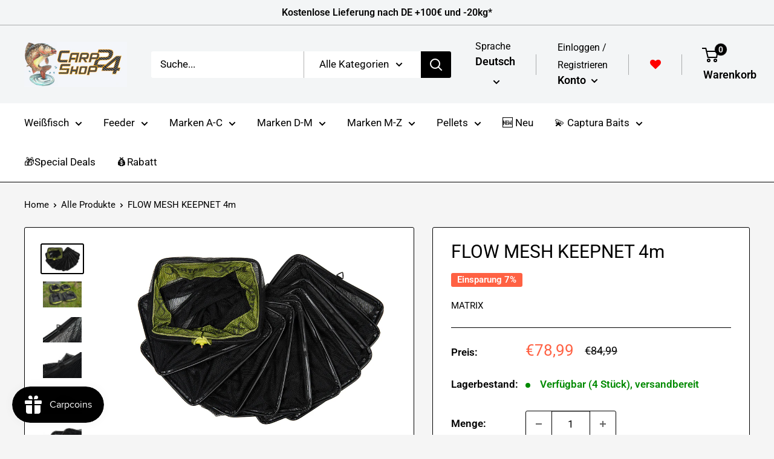

--- FILE ---
content_type: text/html; charset=utf-8
request_url: https://www.carpshop24.com/de/products/matrix-flow-mesh-keepnet-4m
body_size: 88715
content:
<!doctype html>

<html class="no-js" lang="de">
  <head>
  <!-- Elevate - 2026-01-16T13:18:39.690Z --><script>
      const environment = { rootUrl: '/de', themeId: 161557971276, themeRole: 'main', activeCurrency: 'EUR', template: { suffix: '', type: 'product' }, isThemePreview: false };
      try { window.eab_data = { selectors: JSON.parse(`{}`) || {}, allTests: JSON.parse(`{}`) || {}, currencyFormat: "€{{amount_with_comma_separator}}", environment: environment }; } catch(error) { console.log(error); window.eab_data = { selectors: {}, allTests: {}, currencyFormat: "€{{amount_with_comma_separator}}", environment: environment }; }
    </script>
    <script data-cfasync='false' class='eab-redirect-script'>
!function(){function e(){var e=r("eabUserId");const t=J(),n=H();if(!e&&(t||n)){e=function(){try{if(window.crypto&&window.crypto.getRandomValues){const e=new Uint8Array(16);window.crypto.getRandomValues(e),e[6]=15&e[6]|64,e[8]=63&e[8]|128;const t=Array.from(e).map((e=>e.toString(16).padStart(2,"0")));return[t.slice(0,4).join(""),t.slice(4,6).join(""),t.slice(6,8).join(""),t.slice(8,10).join(""),t.slice(10,16).join("")].join("-")}}catch(e){console.log("Crypto UUID generation failed, falling back to Math.random()",e)}return"xxxxxxxx-xxxx-4xxx-yxxx-xxxxxxxxxxxx".replace(/[xy]/g,(function(e){const t=16*Math.random()|0;return("x"===e?t:3&t|8).toString(16)}))}();var a=new Date;a.setFullYear(a.getFullYear()+1);var i="; expires="+a.toUTCString();document.cookie="eabUserId="+e+i+"; path=/"}}function t(e,t){var r=new Date;r.setTime(r.getTime()+31536e6);var n="; expires="+r.toUTCString();document.cookie=e+"="+(t||"")+n+"; path=/"}function r(e){for(var t=e+"=",r=document.cookie.split(";"),n=0;n<r.length;n++){for(var a=r[n];" "==a.charAt(0);)a=a.substring(1,a.length);if(0==a.indexOf(t))return a.substring(t.length,a.length)}return null}function n(e){var t=r(e);if(t)try{return JSON.parse(t)}catch(e){return console.error("Error parsing JSON from cookie ",e),null}return{}}function a(e){return sessionStorage.getItem(e)}function i(e){var t={};return e.replace(/[?&]+([^=&]+)=([^&]*)/gi,(function(e,r,n){t[r]=n})),t}function o(e){if(!e||!e.trim())return"";const t=e.trim();try{const e=t.replace(/^https?:\/\//,""),r=`https://${e}`.replace(/\/+$/,""),n=new URL(r);return n.hostname.startsWith("www.")&&(n.hostname=n.hostname.substring(4)),n.toString().replace(/\/+$/,"")}catch(r){console.warn("URL parsing failed for:",e,r);return`https://${t.replace(/^https?:\/\//,"")}`.replace(/\/+$/,"")}}const s=window?.Shopify,c=window?.eab_data?.environment,l=s&&s?.routes?.root&&"/"!==s?.routes?.root?s?.routes?.root?.toLowerCase():"",d=c?.rootUrl&&"/"!==c.rootUrl?c.rootUrl.endsWith("/")?c.rootUrl.toLowerCase():(c.rootUrl+"/").toLowerCase():l;function u(){var e=window.location.pathname;d&&e.startsWith(d)&&(e=e.slice(d.length));const t=d.replace(/^\/|\/$/g,"");return t&&e.startsWith(`/${t}`)&&(e=e.slice(t.length+1)),"/"===e||"/index"===e||""===e?"index":/products\//.test(e)?"product":/collections\//.test(e)?"collection":/pages\//.test(e)?"page":e.endsWith("/cart")?"cart":e.endsWith("/search")?"search":"unknown"}localStorage.setItem("eabRootRoute",d||l);var f=window&&window.eab_data?window.eab_data.allTests:{};const p=window&&window.eab_data&&window.eab_data.selectors?window.eab_data.selectors.settings:{};var h=window.location.search,m=window.location.href,g=i(h);const w=g.abtid||sessionStorage.getItem("abtid");g.abtid&&sessionStorage.setItem("abtid",g.abtid);var b={};for(var v in f)if(f[v]){var y=f[v];"settings"!==v&&(v===w||v!==w&&y&&y.data&&y.data.isLive)&&(b[v]=y)}for(var U in b){var P=b[U];if(P.data&&"PRODUCT_GROUP"===P.data.type&&!P.data.isV2){var T={data:P.data},I={};for(var _ in P)if("data"!==_&&P[_]){var S=P[_],O=S.groupVariationId;I[O]||(I[O]={groupVariationId:O,variationName:S.variationName,trafficPercentage:S.trafficPercentage,isControl:S.isControl,isDone:S.isDone,products:[]}),I[O].products.push({id:S.id,variationId:_,handle:S.handle,groupId:S.groupId,link:S.link,productTitle:S.productTitle,price:S.price,productVariants:S.productVariants,prices:S.prices,originalProductHandle:S.originalProductHandle})}for(var R in I)I[R].products.forEach((e=>{e.variationId&&(T[e.variationId]=I[R])}));b[U]=T}}var k,C=n("ABTL")||{},L=((k=a("ABAV"))?JSON.parse(k):null)||{},E=a("eabReferrer"),x=a("eabEntry"),A=n("ABAU")||{};"string"==typeof E||sessionStorage.setItem("eabReferrer",document.referrer),null===x&&sessionStorage.setItem("eabEntry",m);var N=n("eabExcludedTests")||{},D=m.split("?")[0],j=i(m)||"";function $(e){var t,r=o(D),n=decodeURIComponent(r),a=C[e],i=b[e]?.[a]?.groupVariationId,s=b[e];const c=!s.data.isV2,l=window?.__st?.rid;for(var d in s)if(s[d]&&"data"!==d){var u=s[d];if(u.products&&Array.isArray(u.products))for(var f=0;f<u.products.length;f++){var p=u.products[f],h=p.link,m=p.handle,g=Number(p.id);if(h===n||n.endsWith(`products/${m}`)||g===l){t=p;break}}if(t)break}if(!t)return{};for(var w in s)if(s[w]&&"data"!==w){var v=s[w];if(v.products&&Array.isArray(v.products))for(var y=0;y<v.products.length;y++){var U=v.products[y];if(U.groupId===t.groupId&&v.groupVariationId===i)return{...U,variationId:c?U.variationId:w,groupVariationId:v.groupVariationId,variationName:v.variationName}}}return{}}function V(e){var r=C[e];const a=b[e].data.type;var i;b[e][r]||(r=function(e){for(var r=Object.keys(b[e]),n="0",a=0;a<r.length;a++){var i=r[a];if(b[e][i]&&"data"!==i&&!b[e][i].isDone){n=i,C[e]=n,t("ABTL",JSON.stringify(C)),L[e]=!1,A[e]=!1;break}}return n}(e)),"PRODUCT_GROUP"===a&&(i=$(e)),"PRODUCT_GROUP"!==a||b[e].data.isV2?A[e]||(A[e]=!0,t("ABAU",JSON.stringify(A))):(A[e]?A[e][i.variationId]||(A[e][i.variationId]=!0):A[e]={[i.variationId]:!0},t("ABAU",JSON.stringify(A)));var s=r,l=L[e];if("PRODUCT_GROUP"===a&&(s=i.variationId,l=L[i.variationId]),l||("PRODUCT_GROUP"===a?L[s]=!0:L[e]=!0,function(e,t){sessionStorage.setItem(e,JSON.stringify(t))}("ABAV",L)),"THEME"!==a){if("PRICE_PLUS"!==a&&"CONTENT"!==a&&"PRODUCT_TIME"!==a&&"PRODUCT_IMAGE"!==a&&"CHECKOUT"!==a&&"SHIPPING"!==a){var f=function(e,t){var r=b[e].data.type,n=b[e][t].isControl,a=m.split("?")[0],i=m.includes("?")?m.split("?")[1].split("&"):[],o=window.location.origin,s=d&&"/"!==d?d:"/";i=z(i,"abtr","true");var c,l=b[e][t];if("PRODUCT_GROUP"===r){c=o+s+"products/"+$(e).handle}else{if("PAGE"===r)return n||(i=z(i,"view",l.templateID)),a+"?"+i.join("&");{const e=o+s+"products/"+l.handle,t="SPLIT_URL"===r?l.splitUrlTestLinks?.[0]||l.link:l.templateID;c="PRODUCT"===r?e:t}}if("SPLIT_URL"===r){var u=new URL(c);if(u.search)i=function(e,t){const r={};return e.forEach((e=>{const[t,n]=e.split("=");r[t]=n})),t.forEach((e=>{const[t,n]=e.split("=");r[t]=n})),Object.entries(r).map((([e,t])=>`${e}=${t}`))}(i,u.search.substring(1).split("&"));if(!u.pathname.startsWith(s)){const e=u.pathname.startsWith("/")?u.pathname.substring(1):u.pathname,t=s.endsWith("/")?s.slice(0,-1):s;c=`${u.origin}${t}/${e}${u.hash}`}c=c.split("?")[0]}return c+(i.length?"?"+i.join("&"):"")}(e,r);!function(e,r,a){var i=u();const s=b[e].data;var c=s.type,l=o(m.split("?")[0]),d=o(a.split("?")[0]);const f=s?.settings?.checkVariant||!1;var p=g.view?g.view:"",h=b[e][r].templateID,w=l!==d,v=p!==h,y="PAGE"===c&&i===s.page,U="PRODUCT"===c||"SPLIT_URL"===c||"PRODUCT_GROUP"===c;U&&!f&&(a=function(e){try{const t=new URL(e);return t.searchParams.delete("variant"),t.toString()}catch(t){return console.error("Invalid URL provided:",t),e}}(a));"SPLIT_URL"===c&&(w=function({newUrl:e,testID:r,testVar:a}){try{const e=b[r].data,i=e?.redirectBehavior;if("redirectOnlyControlUrl"===i){if(b[r][a].isControl)return!1}if("redirectOnceControlUrlOnly"===i||"redirectOnce"===i){const e="eabRedirectedTests",o=n(e)||{};if(o[r])return!1;if(o[r]=!0,t(e,JSON.stringify(o)),"redirectOnceControlUrlOnly"===i){if(b[r][a].isControl)return!1}}const s=b[r][a];let c=[];if(s.splitUrlTestLinks&&s.splitUrlTestLinks.length>0?c=s.splitUrlTestLinks:s.link&&(c=[s.link]),c.length>0){const t=e?.settings?.checkVariant||!1,r=new URL(m),n=r.searchParams,a=o(r.origin+r.pathname);for(const e of c){const r=new URL(e),i=r.searchParams;if(a===o(r.origin+r.pathname)){let e=!0;for(const[r,a]of i.entries()){if("abtr"===r||"variant"===r&&!t)continue;if(n.get(r)!==a){e=!1;break}}if(e)return!1}}return!0}return!1}catch(t){return console.error("Error comparing split URLs:",t),o(m.split("?")[0])!==o(e.split("?")[0])}}({newUrl:a,testID:e,testVar:r}));(U&&w||y&&v)&&(window.location.href=a)}(e,r,f)}}else!function(e,r){var a=b[e][r],i=a.themeId,o=c?.themeId||window?.Shopify?.theme?.id;if(!i)return;const s=function(e){const t=n("eabThemeTests")||{};return Object.prototype.hasOwnProperty.call(t,e)}(e);s||function(e){const r=n("eabThemeTests")||{};r[e]=Date.now(),t("eabThemeTests",JSON.stringify(r))}(e);if(o===i)return;const l=new URL(window.location.toString());a.isControl?(l.searchParams.set("preview_theme_id",""),l.searchParams.set("_eab","1"),l.searchParams.delete("view"),l.searchParams.delete("_ab"),l.searchParams.delete("_fd"),l.searchParams.delete("_sc")):(l.searchParams.set("preview_theme_id",i.toString()),l.searchParams.set("_ab","0"),l.searchParams.set("_fd","0"),l.searchParams.set("_sc","1"),l.searchParams.delete("view"));t("eabThemeTest",e),window.location.assign(l.toString())}(e,r)}function G(e,t){for(var r=0;r<e.length;r++)if(t(e[r]))return r;return e.length-1}function J(){const e=navigator.userAgent||navigator.vendor||window.opera;return/((?:fban\/fbios|fb_iab\/fb4a)(?!.+fbav)|;fbav\/([\w\.]+);)/i.test(e)}function H(){const e=navigator.userAgent||navigator.vendor||window.opera;return/(instagram)[\/ ]([-\w\.]+)/i.test(e)}function M(){const e=a("eabEntry")||window.location.href;let t;try{t=new URLSearchParams(new URL(e).search)}catch{t=new URLSearchParams}const r=a("eabReferrer"),n=("string"==typeof r?r:document.referrer||"").toLowerCase(),i=n?new URL(n).hostname.replace("www.",""):"",o=new URL(window.location.href).hostname,s=J(),c=H(),l=function(){const e=navigator.userAgent||navigator.vendor||window.opera;return/musical_ly/i.test(e)}(),d=function(){const e=navigator.userAgent||navigator.vendor||window.opera;return/(pinterest)[\/ ]([-\w\.]+)/i.test(e)}();return s||["facebook.com","fb.com","fb.me","m.facebook.com","l.facebook.com","lm.facebook.com"].includes(i)?"facebook":c||i.includes("instagram")?"instagram":l||["tiktok.com","pangleglobal.com","ads.tiktok.com"].includes(i)?"tiktok":"pinterest"===t.get("utm_source")?.toLowerCase()||"pinterest_ads"===t.get("utm_source")?.toLowerCase()||d||i.includes("pinterest")||"pin.it"===i||t.has("epik")?"pinterest":t.has("gclid")||i.includes("google")?"google":n&&o!==i?"other":"direct"}function B(e){const t=a("eabEntry")||window.location.href;if(t)try{return new URLSearchParams(new URL(t).search).get(e)}catch{return null}return null}function W(e){const{type:t,operator:n,values:i,parameter:o}=e;let s;switch(t){case"country":s=r("localization");break;case"device":s=function(){const e=navigator.userAgent||navigator.vendor||window.opera||"",t=e.toLowerCase();return/windows nt.*tablet pc|pixelbook/i.test(e)||/(?:macintosh|windows nt|win(?:95|98)|linux x86_64)/i.test(e)&&!/android|mobile|tablet|ipad|iphone|ipod/i.test(t)?"desktop":/ipad|playbook|tablet|kindle|nexus (7|10)|xoom|sm-t\d+|galaxy tab|tb-\d+|tb\d+[a-z]+|lenovo.*tb|dtab|ideatab|mediapad|matepad|honor.*pad|pad\s+\d+|mi\s+pad|redmi.*pad|xiaomi.*pad|oppo.*pad|oneplus.*pad|opd\d+|tcl.*tab|9\d{3}[a-z]|kobo|archos.*5(?!\d)|ereader|droipad/i.test(e)||/android(?!.*mobile)/i.test(t)&&!/dalvik.*miui|pocophone|mi\s+mix|edge\s+\d+|sm-g9\d+|pixel\s+\d|pixel\s+fold|advan\s+\d{4}/i.test(e)?"tablet":/android.+mobile|iphone|ipod|windows phone|blackberry|mobile|phone|kaios/i.test(t)||/^mobile;/i.test(e)||/dalvik.*miui|pocophone|mi\s+mix|pixel\s+\d|pixel\s+fold/i.test(e)?"mobile":"desktop"}();break;case"source":s=M();break;case"utm":s=B(o);break;case"visitor":s="true"===sessionStorage.getItem("eabIsFirstVisit")?"first_time":"repeat";break;case"utm_source":case"utm_medium":case"utm_campaign":case"utm_content":s=B(t);break;case"url_string":s=window.location.href;break;case"referring_domain":try{const e=a("eabReferrer"),t="string"==typeof e?e:document.referrer||"";if(t){s=new URL(t).hostname.replace("www.","")}else s="direct"}catch(e){console.error("Error parsing referrer:",e),s="unknown"}break;case"entry_page":s=a("eabEntry");break;case"page":case"redirectUrls":s=window.location.pathname;break;default:return!1}switch(n){case"equals":return i===s;case"includes":return Array.isArray(i)&&i.includes(s);case"not_equals":return i!==s;case"not_includes":return Array.isArray(i)&&!i?.includes(s);case"contains":return!!s&&s.includes(i);case"not_contains":return!s||!s.includes(i);case"startsWith":return!!s&&s.startsWith(i);case"ends_with":return!!s&&s.endsWith(i);default:return!1}}function q(e){return e.some((e=>e.type?"AND"===e.type?e.conditions.every(W):"OR"===e.type&&e.conditions.some(W):e.conditions.every(W)))}g.eabUserPreview&&t("eabUserPreview","true");var F=function(e){try{var a={};for(var i in C)C[i]&&(a[i]=C[i]);let w=((e,t)=>{let r=!1,n=!1;e.forEach((e=>{const t=b[e];t&&("number"==typeof t.data?.testTrafficPercentage?r=!0:n=!0)}));const a=[],i=[],o=[];let s=0;if(t.forEach((e=>{const t=b[e],r=t.data?.testTrafficPercentage;"number"==typeof r?(a.push(e),s+=r,i.push(s)):o.push(e)})),r)return[];if(n)return o;const c=s,l=Math.max(0,100-c);s+=l,i.push(s);const d=Math.random()*s;var u=G(i,(function(e){return d<e}));return u!==i.length-1&&a[u]?[a[u]]:o})(Object.keys(a),e);for(var o=0;o<w.length;o++){var s=w[o],c=b[s];const e=c.data?.filters||[];if(e?.length>0){if(!q(e))continue}if("SHIPPING"===c.data.type){const e=c.data.shippingZones,t=e.countriesToInclude||[],n=e.countriesToExclude||[],a=r("localization")||localStorage.getItem("eabCountryCode");let i=!1;if(i=t.length>0?t.includes(a)&&!n.includes(a):!n.includes(a),!i)continue}var l=Object.keys(c).filter((function(e){return"data"!==e&&!c[e].isDone}));if("PRODUCT_GROUP"===s.type){let e={};l=l.filter((function(t){const r=c[t].groupVariationId;return!e[r]&&(e[r]=!0,!0)}))}if(l.length)if(c.data.isPersonalization){var d=l.find((function(e){return!c[e].isControl}));d&&(a[s]=d)}else{var u=!0;for(let e=0;e<l.length;e++)if("number"!=typeof c[l[e]].trafficPercentage){u=!1;break}var f=[],p=0;if(u)for(let e=0;e<l.length;e++){p+=c[l[e]].trafficPercentage,f.push(p)}else{var h=100/l.length;for(let e=0;e<l.length;e++)p+=h,f.push(p)}var m=Math.random()*p,g=l[G(f,(function(e){return m<e}))];a[s]=g}}t("ABTL",JSON.stringify(a)),C=n("ABTL")||{}}catch(e){console.error("Error in handleDecideTests",e)}};function z(e,t,r){let n=!1;const a=encodeURIComponent(r);return e=e.map((e=>{const[r]=e.split("=");return r===t?(n=!0,`${t}=${a}`):e})),n||e.push(`${t}=${a}`),e}function K(){(g.eabUserId&&t("eabUserId",g.eabUserId),g.eab_tests)&&(decodeURIComponent(g.eab_tests).split("~").forEach((function(e){!function(e){var t=e.split("_"),r=t[0],n=t[1],a="1"===t[2];for(var i in f)if(f[i]&&i.slice(-5)===r){C[i]=n,a&&(A[i]=!0);break}}(e)})),t("ABTL",JSON.stringify(C)),t("ABAU",JSON.stringify(A)))}function X(e){for(var t=e.split("?")[0];"/"===t.charAt(t.length-1);)t=t.slice(0,-1);var r=t.split("/");return r[r.length-1]}function Y(){var e=o(D),t=d?e.replace(d,"/"):e;const r=window?.__st?.rid;for(var n in b)if(b[n]&&C[n]){var a=b[n],i=a.data.type;if("PRODUCT_IMAGE"!==i&&"PRODUCT_TIME"!==i&&"CONTENT"!==i&&"SHIPPING"!==i&&"PRICE_PLUS"!==i&&"CHECKOUT"!==i){if("PAGE"===i){if(u()!==a.data.page)continue;if(a.data.testProducts){var s=X(e),l=decodeURIComponent(s),f=r?.toString();if(Array.isArray(a.data.testProducts)&&a.data.testProducts.includes(l)||Array.isArray(a.data.productIds)&&a.data.productIds.includes(f))return n}else if(a.data.collections){const t=X(e);if(a.data.collections.includes(t))return n}else{if(!a.data.testPages)return n;{const t=X(e),r=decodeURIComponent(t);if(Array.isArray(a.data.testPages)&&a.data.testPages.includes(r))return n}}}if("PRODUCT"===i||"PRODUCT_GROUP"===i){if(a.data?.filters?.length>0){if(a.data.filters.some((e=>e?.conditions?.some((e=>"redirectUrls"===e.type))))){if(q(a.data.filters))return n;continue}}if("PRODUCT_GROUP"===i){const e=$(n);if(e&&e.variationId)return n}else{const t=decodeURIComponent(e);for(var p in a){if(!a[p]||"data"===p)continue;if(a[p].link===t)return n;const e=a[p].handle;if(t.endsWith(`products/${e}`))return n;if(Number(a[p].id)===r)return n}}}if("SPLIT_URL"===i){const r="redirectOnlyControlUrl"===a.data?.redirectBehavior,i="redirectOnceControlUrlOnly"===a.data?.redirectBehavior,s=a.data?.settings?.checkVariant||!1;for(let c in a){if(!a[c]||"data"===c)continue;if((r||i)&&!a[c].isControl)continue;let l=[];a[c].splitUrlTestLinks&&a[c].splitUrlTestLinks.length>0?l=a[c].splitUrlTestLinks:a[c].link&&(l=[a[c].link]);for(let r of l){let a=o(r);if(a.includes("?")){const[r,i]=a.split("?");let o;o=d?t.split("?")[0]:e.split("?")[0];const c=new URL(m).searchParams,l=r===o;let u=!0;const f=new URLSearchParams(`?${i}`);for(const[e,t]of f.entries()){if("variant"===e&&!s)continue;if("abtr"===e)continue;const r=c.get(e);if(""===t&&""===r)continue;const n=decodeURIComponent(t||"");if(decodeURIComponent(r||"")!==n){u=!1;break}}if(l&&u)return n}else if(d){if(a===t)return n}else if(a===e)return n}}}if("THEME"===i){const e=ce(),t=c?.themeId||window?.Shopify?.theme?.id;for(const r in a){if(!a[r]||"data"===r)continue;const i=a[r].themeId;if(i===t)return n;if(e===i)return n}}}}return null}function Z(e,t){if(t.startsWith("*")&&t.endsWith("*")){const r=t.slice(1,-1);return e.includes(r)}if(t.startsWith("*")){const r=t.slice(1);return e.endsWith(r)}return t===e||"*"===t}function Q(){const e=J(),t=H();("fbclid"in g||e||t)&&function(){var e=n("ABTL"),t=r("eabUserId"),a=Object.keys(e).map((function(t){var r=t.length>=5?t.slice(-5):t,n=A[t]?"1":"0";return r+"_"+e[t]+"_"+n})).join("~"),i=new URL(m),o=new URLSearchParams(i.search);o.set("eab_tests",a),t&&o.set("eabUserId",t),i.search=o.toString(),window.history.replaceState({},"",i.toString())}()}function ee(){if(p?.disableNoteAttributes)return void function(){var e=new XMLHttpRequest;e.open("GET","/cart.js"),e.setRequestHeader("Content-Type","application/json"),e.onreadystatechange=function(){if(4===e.readyState&&200===e.status){const t=JSON.parse(e.responseText).attributes||{};(t._eabTestsList||t._eabUserId||t._eabList||t._eabPreviewTest)&&function(){var e=new XMLHttpRequest;e.open("POST","/cart/update.js"),e.setRequestHeader("Content-Type","application/json"),e.onreadystatechange=function(){4===e.readyState&&200===e.status?console.log("Successfully cleaned up note attributes"):4===e.readyState&&200!==e.status&&console.log("Error cleaning up note attributes")};const t={_eabTestsList:null,_eabUserId:null,_eabList:null,_eabPreviewTest:null};e.send(JSON.stringify({attributes:t}))}()}},e.send()}();var e=new XMLHttpRequest;e.open("POST","/cart/update.js"),e.setRequestHeader("Content-Type","application/json"),e.onreadystatechange=function(){4===e.readyState&&200===e.status?console.log("success"):4===e.readyState&&200!==e.status&&console.log("Error getting cart data")};var t={};for(var n in b)A[n]&&(t[n]=C[n]);var a=r("eabUserId"),i="true"===r("eabUserPreview");let o={_eabTestsList:JSON.stringify(t),_eabUserId:a,_eabList:JSON.stringify(C),_eabPreviewTest:i&&w?w:null};e.send(JSON.stringify({attributes:o}))}function te(e,t){const r=document.createElement("input");return r.type="hidden",r.name=e,r.value=t,r}function re(){if("true"===r("eabUserPreview"))return!1;if(!(window.location.search.includes("preview_theme_id")||window.location.hostname.includes("shopifypreview.com")||c&&"main"!==c.themeRole||window?.Shopify&&window?.Shopify?.theme&&"main"!==window?.Shopify?.theme?.role))return!1;const e=ce(),t=C&&Object.keys(C).some((t=>{const r=f[t],n=C[t];return"THEME"===r?.data?.type&&r?.data?.isLive&&r[n]?.themeId===e}));if(t)return se(),!1;{const e=n("eabThemeTests")||{},t=Object.keys(e).some((e=>C&&Object.prototype.hasOwnProperty.call(C,e)));return!!t&&(function(){const e=new URL(window.location.toString());e.searchParams.set("preview_theme_id",""),e.searchParams.set("_eab","1"),window.location.replace(e.toString())}(),!0)}}var ne=-1!==window.location.hostname.indexOf("shopifypreview.com");const ae=(navigator.userAgent||"").toLowerCase(),ie=["googlebot","adsbot","headlesschrome","bingbot","storebot","facebookexternalhit","sebot-wa","amazonproductbot","claudebot","yandexbot","applebot","searchbot","inspectiontool","crawler"].some((e=>ae.includes(e)));var oe="true"===g.elevate_preview;function se(){const e=Object.entries(C).some((([e,t])=>{const r=f[e];return r&&r.data&&"THEME"===r.data.type&&!r[t]?.isControl}));e&&function(e,t=1e4){return new Promise(((r,n)=>{const a=document.querySelector(e);if(a)return void r(a);const i=new MutationObserver((()=>{const t=document.querySelector(e);if(t)return i.disconnect(),void r(t)}));i.observe(document.documentElement,{childList:!0,subtree:!0}),setTimeout((()=>{i.disconnect(),n(new Error(`Element with selector "${e}" not found within ${t}ms`))}),t)}))}("#PBarNextFrameWrapper",1e4).then((e=>e.remove())).catch((e=>console.error(e)))}function ce(){const e=new URLSearchParams(window.location.search).get("preview_theme_id");return e?parseInt(e):c?.themeId||window?.Shopify?.theme?.id||null}ne||oe||ie||(se(),function(){try{if(re())return;if(e(),localStorage.getItem("eabFirstTimeVisit")||(sessionStorage.setItem("eabIsFirstVisit","true"),localStorage.setItem("eabFirstTimeVisit",(new Date).valueOf().toString())),b&&0===Object.keys(b).length)return;!function(){try{if(g&&(g.eab_tests||g.eabUserId)&&K(),g&&g.gclid){var e=Y();if(!e)return;var r="PRODUCT"===b[e].data.type||"PRODUCT_GROUP"===b[e].data.type||"PRICE_PLUS"===b[e].data.type;const n=p?.excludeGoogleTraffic??!0;e&&!A[e]&&r&&n&&(N[e]=!0,t("eabExcludedTests",JSON.stringify(N)))}}catch(e){console.log("Err url params",e)}}();var a=function(){var e=[];for(var t in b)C&&C[t]||N[t]||e.push(t);return e}();a.length>0&&F(a);var i=Y();i&&!("abtr"in j)&&!0!==N[i]&&V(i),Q(),function(){try{if(!p?.trackRT)return;const e=n("ABRT")||{};let r=!1;const a={};for(const e in b)if(b[e]){a[e]={name:b[e].data?.name||"Unknown Test",variants:{}};for(const t in b[e]){if("data"===t||!b[e][t])continue;const r=b[e][t].variationName||`Variation ${t}`;a[e].variants[t]=r}}r=JSON.stringify(e)!==JSON.stringify(a),r&&t("ABRT",JSON.stringify(a))}catch(e){console.error("Error in trackRunningTests:",e)}}(),window.addEventListener("load",(function(){!function(){const e=Object.keys(b).filter((e=>"SHIPPING"===b[e].data.type));if(0===e?.length||!e)return;const t=document.querySelectorAll('form[action$="/cart/add"]'),n=r("eabUserId");let a=[];for(let t=0;t<e.length;t++){const r=e[t];let n;if(C[r])n=C[r],a.push(n);else{let e=null;for(let t in b[r])if("data"!==t&&b[r][t].isControl){e=t;break}e&&a.push(e)}}const i=a.join(",");t.forEach((t=>{t.querySelector('input[name="properties[_eabVisitorId]"]')||t.appendChild(te("properties[_eabVisitorId]",n));let r=t.querySelector('input[name="properties[_eabShippingTests]"]');e.length>0?r?r.value=i:t.appendChild(te("properties[_eabShippingTests]",i)):r&&t.removeChild(r)})),fetch("/cart.js").then((e=>e.json())).then((async t=>{for(let r=0;r<t.items.length;r++){const a=t.items[r],o=a.key;let s=!1,c={...a.properties};if(e.length>0&&(c._eabVisitorId&&c._eabVisitorId===n||(c._eabVisitorId=n,s=!0)),e.length>0)if(c._eabShippingTests){let t=c._eabShippingTests.split(","),r=t.some((t=>!e.includes(t)))||e.some((e=>!t.includes(e)));r&&(c._eabShippingTests=i,s=!0)}else c._eabShippingTests=i,s=!0;else c._eabShippingTests&&(delete c._eabShippingTests,s=!0);if(s){const e={id:o,properties:c,quantity:a.quantity};await fetch("/cart/change.js",{method:"POST",headers:{"Content-Type":"application/json"},body:JSON.stringify(e)}).then((e=>{if(!e.ok)throw new Error(`Failed to update item on line ${o}`);return e.json()})).then((e=>{console.log(`Successfully updated item on line ${o}`)})).catch((e=>{console.error("Error updating cart item:",e)}))}}})).catch((e=>{console.error("Error fetching cart:",e)}))}()})),function(){let e=!1;for(const t in b){if(!C[t]||N[t]||A[t])continue;const r=b[t].data.type;if("PRODUCT_IMAGE"===r||"PRODUCT_TIME"===r||"CONTENT"===r||"PRICE_PLUS"===r||"CHECKOUT"===r||"CUSTOM_CODE"===r||"SHIPPING"===r){if("PRICE_PLUS"===r){const e=c?.activeCurrency||window?.Shopify?.currency?.active;if(!(b[t].data.currencies||[]).includes(e))continue}if("CONTENT"===r||"CUSTOM_CODE"===r){const e=b[t].data.pathnames||[],r=window.location.pathname;if(!e.length)continue;const n=b[t].data.excludePathnames||[];if(n.length&&n.some((e=>Z(r,e))))continue;if(!e.some((e=>Z(r,e))))continue}A[t]=!0,e=!0}}e&&t("ABAU",JSON.stringify(A))}(),ee(),o=window?.__st?.rid,o?localStorage.setItem("eabProductPageId",o):localStorage.removeItem("eabProductPageId")}catch(e){console.error("eabos",e)}var o}()),window.addEventListener("load",(function(){if(function(e,t){let r=new URL(window.location.href),n=e[`${r.pathname}::${r.searchParams.get("view")||""}`];n&&t(r.toString(),n)}(function(){const e={},t=window.location.origin,r=window?.eab_data?.allTests||{};return Object.keys(r).forEach((n=>{if("settings"===n)return;const a=r[n],{isLive:i,type:o,page:s}=a.data;i&&Object.keys(a).forEach((r=>{if("data"===r)return;let i=[];if(a[r].splitUrlTestLinks?.length>0?i=a[r].splitUrlTestLinks:a[r].link&&(i=[a[r].link]),"PAGE"===o&&0===i.length){let e;switch(s){case"index":e=`${t}/`;break;case"collection":e=`${t}/collections/all`;break;case"product":e=`${t}/products`;break;case"page":e=`${t}/pages`;break;default:e=t}a[r].templateID&&(e+="?view="+a[r].templateID),i=[e]}i.forEach((t=>{if(!t)return;let a=new URL(t),i=a.pathname,o=a.searchParams.get("view")||"";e[`${i}::${o}`]={testId:n,variantId:r,pathname:i,view:o,url:t}}))}))})),e}(),((e,t)=>{var n;n=()=>function(e,t){let n={url:e,...t,country:r("localization")||null};fetch("/apps/elevateab/handle404",{method:"POST",body:JSON.stringify(n)})}(e,t),fetch(e,{method:"HEAD",headers:{"Cache-Control":"no-cache, no-store, must-revalidate",Pragma:"no-cache",Expires:"0"}}).then((e=>{404===e.status&&n()}))})),"true"===r("eabUserPreview")&&w){var e=document.createElement("script");e.src="https://ds0wlyksfn0sb.cloudfront.net/preview_bar.js",e.async=!0,document.head.appendChild(e)}}))}();
</script>

    <!-- EASYGIFT SCRIPT -->
<script type="text/javascript" src="https://cdn.506.io/eg/script.js?shop=carp-place.myshopify.com"></script>
<!-- END EASYGIFT SCRIPT -->
    
	<script id="pandectes-rules">   /* PANDECTES-GDPR: DO NOT MODIFY AUTO GENERATED CODE OF THIS SCRIPT */      window.PandectesSettings = {"store":{"id":50670862531,"plan":"plus","theme":"Updated warehouse (Enhancify-dev)","primaryLocale":"nl","adminMode":false,"headless":false,"storefrontRootDomain":"","checkoutRootDomain":"","storefrontAccessToken":""},"tsPublished":1717046151,"declaration":{"showPurpose":false,"showProvider":false,"declIntroText":"We gebruiken cookies om de functionaliteit van de website te optimaliseren, de prestaties te analyseren en u een gepersonaliseerde ervaring te bieden. Sommige cookies zijn essentieel om de website goed te laten werken en correct te laten functioneren. Die cookies kunnen niet worden uitgeschakeld. In dit venster kunt u uw voorkeur voor cookies beheren.","showDateGenerated":true},"language":{"languageMode":"Single","fallbackLanguage":"nl","languageDetection":"browser","languagesSupported":[]},"texts":{"managed":{"headerText":{"nl":"Wij respecteren uw privacy"},"consentText":{"nl":"Deze website gebruikt cookies om je de beste ervaring te kunnen bieden. Meer info over onze"},"dismissButtonText":{"nl":"OK"},"linkText":{"nl":"Privacy Policy"},"imprintText":{"nl":"Afdruk"},"preferencesButtonText":{"nl":"Voorkeuren"},"allowButtonText":{"nl":"Accepteer alle cookies"},"denyButtonText":{"nl":"Afwijzen"},"leaveSiteButtonText":{"nl":"Verlaat deze site"},"cookiePolicyText":{"nl":"Cookie beleid"},"preferencesPopupTitleText":{"nl":"Toestemmingsvoorkeuren beheren"},"preferencesPopupIntroText":{"nl":"We gebruiken cookies om de functionaliteit van de website te optimaliseren, de prestaties te analyseren en u een gepersonaliseerde ervaring te bieden. Sommige cookies zijn essentieel om de website correct te laten werken en functioneren. Die cookies kunnen niet worden uitgeschakeld. In dit venster kunt u uw voorkeur voor cookies beheren."},"preferencesPopupCloseButtonText":{"nl":"Sluiten"},"preferencesPopupAcceptAllButtonText":{"nl":"Accepteer alles"},"preferencesPopupRejectAllButtonText":{"nl":"Alles afwijzen"},"preferencesPopupSaveButtonText":{"nl":"Voorkeuren opslaan"},"accessSectionTitleText":{"nl":"Gegevensportabiliteit"},"accessSectionParagraphText":{"nl":"U heeft te allen tijde het recht om uw gegevens in te zien."},"rectificationSectionTitleText":{"nl":"Gegevens rectificatie"},"rectificationSectionParagraphText":{"nl":"U hebt het recht om te vragen dat uw gegevens worden bijgewerkt wanneer u dat nodig acht."},"erasureSectionTitleText":{"nl":"Recht om vergeten te worden"},"erasureSectionParagraphText":{"nl":"U heeft het recht om al uw gegevens te laten wissen. Daarna heeft u geen toegang meer tot uw account."},"declIntroText":{"nl":"We gebruiken cookies om de functionaliteit van de website te optimaliseren, de prestaties te analyseren en u een gepersonaliseerde ervaring te bieden. Sommige cookies zijn essentieel om de website goed te laten werken en correct te laten functioneren. Die cookies kunnen niet worden uitgeschakeld. In dit venster kunt u uw voorkeur voor cookies beheren."}},"categories":{"strictlyNecessaryCookiesTitleText":{"nl":"Strikt noodzakelijke cookies"},"functionalityCookiesTitleText":{"nl":"Functionele cookies"},"performanceCookiesTitleText":{"nl":"Prestatiecookies"},"targetingCookiesTitleText":{"nl":"Targeting-cookies"},"unclassifiedCookiesTitleText":{"nl":"Niet-geclassificeerde cookies"},"strictlyNecessaryCookiesDescriptionText":{"nl":"Deze cookies zijn essentieel om u in staat te stellen door de website te navigeren en de functies ervan te gebruiken, zoals toegang tot beveiligde delen van de website. Zonder deze cookies kan de website niet goed functioneren."},"functionalityCookiesDescriptionText":{"nl":"Deze cookies stellen de site in staat om verbeterde functionaliteit en personalisatie te bieden. Ze kunnen worden ingesteld door ons of door externe providers wiens diensten we aan onze pagina's hebben toegevoegd. Als u deze cookies niet toestaat, werken sommige of al deze diensten mogelijk niet correct."},"performanceCookiesDescriptionText":{"nl":"Deze cookies stellen ons in staat om de prestaties van onze website te monitoren en te verbeteren. Ze stellen ons bijvoorbeeld in staat om bezoeken te tellen, verkeersbronnen te identificeren en te zien welke delen van de site het populairst zijn."},"targetingCookiesDescriptionText":{"nl":"Deze cookies kunnen via onze site worden geplaatst door onze advertentiepartners. Ze kunnen door die bedrijven worden gebruikt om een profiel van uw interesses op te bouwen en u relevante advertenties op andere sites te tonen. Ze slaan geen directe persoonlijke informatie op, maar zijn gebaseerd op de unieke identificatie van uw browser en internetapparaat. Als je deze cookies niet toestaat, krijg je minder gerichte advertenties te zien."},"unclassifiedCookiesDescriptionText":{"nl":"Niet-geclassificeerde cookies zijn cookies die we aan het classificeren zijn, samen met de aanbieders van individuele cookies."}},"auto":{"declName":{"nl":"Naam"},"declPath":{"nl":"Pad"},"declType":{"nl":"Type"},"declDomain":{"nl":"Domein"},"declPurpose":{"nl":"Doel"},"declProvider":{"nl":"Aanbieder"},"declRetention":{"nl":"Behoud"},"declFirstParty":{"nl":"Directe"},"declThirdParty":{"nl":"Derde partij"},"declSeconds":{"nl":"seconden"},"declMinutes":{"nl":"minuten"},"declHours":{"nl":"uur"},"declDays":{"nl":"dagen"},"declMonths":{"nl":"maanden"},"declYears":{"nl":"jaren"},"declSession":{"nl":"Sessie"},"cookiesDetailsText":{"nl":"Cookiegegevens"},"preferencesPopupAlwaysAllowedText":{"nl":"altijd toegestaan"},"submitButton":{"nl":"Indienen"},"submittingButton":{"nl":"Verzenden..."},"cancelButton":{"nl":"Annuleren"},"guestsSupportInfoText":{"nl":"Log in met uw klantaccount om verder te gaan."},"guestsSupportEmailPlaceholder":{"nl":"E-mailadres"},"guestsSupportEmailValidationError":{"nl":"E-mail is niet geldig"},"guestsSupportEmailSuccessTitle":{"nl":"dankjewel voor je aanvraag"},"guestsSupportEmailFailureTitle":{"nl":"Er is een probleem opgetreden"},"guestsSupportEmailSuccessMessage":{"nl":"Als je bent geregistreerd als klant van deze winkel, ontvang je binnenkort een e-mail met instructies over hoe je verder kunt gaan."},"guestsSupportEmailFailureMessage":{"nl":"Uw verzoek is niet ingediend. Probeer het opnieuw en als het probleem aanhoudt, neem dan contact op met de winkeleigenaar voor hulp."},"confirmationSuccessTitle":{"nl":"Uw verzoek is geverifieerd"},"confirmationFailureTitle":{"nl":"Er is een probleem opgetreden"},"confirmationSuccessMessage":{"nl":"We zullen spoedig contact met u opnemen over uw verzoek."},"confirmationFailureMessage":{"nl":"Uw verzoek is niet geverifieerd. Probeer het opnieuw en als het probleem aanhoudt, neem dan contact op met de winkeleigenaar voor hulp"},"consentSectionTitleText":{"nl":"Uw toestemming voor cookies"},"consentSectionNoConsentText":{"nl":"U heeft niet ingestemd met het cookiebeleid van deze website."},"consentSectionConsentedText":{"nl":"U heeft ingestemd met het cookiebeleid van deze website op:"},"consentStatus":{"nl":"Toestemmingsvoorkeur"},"consentDate":{"nl":"Toestemmingsdatum"},"consentId":{"nl":"Toestemmings-ID"},"consentSectionChangeConsentActionText":{"nl":"Wijzig de toestemmingsvoorkeur"},"accessSectionGDPRRequestsActionText":{"nl":"Verzoeken van betrokkenen"},"accessSectionAccountInfoActionText":{"nl":"Persoonlijke gegevens"},"accessSectionOrdersRecordsActionText":{"nl":"Bestellingen"},"accessSectionDownloadReportActionText":{"nl":"Download alles"},"rectificationCommentPlaceholder":{"nl":"Beschrijf wat u wilt bijwerken"},"rectificationCommentValidationError":{"nl":"Commentaar is verplicht"},"rectificationSectionEditAccountActionText":{"nl":"Vraag een update aan"},"erasureSectionRequestDeletionActionText":{"nl":"Verzoek om verwijdering van persoonlijke gegevens"}}},"library":{"previewMode":false,"fadeInTimeout":0,"defaultBlocked":7,"showLink":true,"showImprintLink":false,"enabled":true,"cookie":{"name":"_pandectes_gdpr","expiryDays":365,"secure":true,"domain":""},"dismissOnScroll":false,"dismissOnWindowClick":false,"dismissOnTimeout":false,"palette":{"popup":{"background":"#FFFFFF","backgroundForCalculations":{"a":1,"b":255,"g":255,"r":255},"text":"#000000"},"button":{"background":"transparent","backgroundForCalculations":{"a":1,"b":255,"g":255,"r":255},"text":"#000000","textForCalculation":{"a":1,"b":0,"g":0,"r":0},"border":"#000000"}},"content":{"href":"https://carp-place.myshopify.com/policies/privacy-policy","imprintHref":"/","close":"&#10005;","target":"","logo":""},"window":"<div role=\"dialog\" aria-live=\"polite\" aria-label=\"cookieconsent\" aria-describedby=\"cookieconsent:desc\" id=\"pandectes-banner\" class=\"cc-window-wrapper cc-bottom-wrapper\"><div class=\"pd-cookie-banner-window cc-window {{classes}}\"><!--googleoff: all-->{{children}}<!--googleon: all--></div></div>","compliance":{"custom":"<div class=\"cc-compliance cc-highlight\">{{preferences}}{{allow}}</div>"},"type":"custom","layouts":{"basic":"{{messagelink}}{{compliance}}"},"position":"bottom","theme":"wired","revokable":true,"animateRevokable":false,"revokableReset":false,"revokableLogoUrl":"https://cdn.shopify.com/s/files/1/0506/7086/2531/t/23/assets/pandectes-reopen-logo.png?v=1716999674","revokablePlacement":"bottom-left","revokableMarginHorizontal":15,"revokableMarginVertical":15,"static":false,"autoAttach":true,"hasTransition":true,"blacklistPage":[""]},"geolocation":{"brOnly":false,"caOnly":false,"chOnly":false,"euOnly":false,"jpOnly":false,"thOnly":false,"canadaOnly":false,"globalVisibility":true},"dsr":{"guestsSupport":false,"accessSectionDownloadReportAuto":false},"banner":{"resetTs":1705145153,"extraCss":"        .cc-banner-logo {max-width: 24em!important;}    @media(min-width: 768px) {.cc-window.cc-floating{max-width: 24em!important;width: 24em!important;}}    .cc-message, .pd-cookie-banner-window .cc-header, .cc-logo {text-align: center}    .cc-window-wrapper{z-index: 2147483647;}    .cc-window{z-index: 2147483647;font-size: 25px!important;font-family: inherit;}    .pd-cookie-banner-window .cc-header{font-size: 25px!important;font-family: inherit;}    .pd-cp-ui{font-family: inherit; background-color: #FFFFFF;color:#000000;}    button.pd-cp-btn, a.pd-cp-btn{}    input + .pd-cp-preferences-slider{background-color: rgba(0, 0, 0, 0.3)}    .pd-cp-scrolling-section::-webkit-scrollbar{background-color: rgba(0, 0, 0, 0.3)}    input:checked + .pd-cp-preferences-slider{background-color: rgba(0, 0, 0, 1)}    .pd-cp-scrolling-section::-webkit-scrollbar-thumb {background-color: rgba(0, 0, 0, 1)}    .pd-cp-ui-close{color:#000000;}    .pd-cp-preferences-slider:before{background-color: #FFFFFF}    .pd-cp-title:before {border-color: #000000!important}    .pd-cp-preferences-slider{background-color:#000000}    .pd-cp-toggle{color:#000000!important}    @media(max-width:699px) {.pd-cp-ui-close-top svg {fill: #000000}}    .pd-cp-toggle:hover,.pd-cp-toggle:visited,.pd-cp-toggle:active{color:#000000!important}    .pd-cookie-banner-window {box-shadow: 0 0 18px rgb(0 0 0 / 20%);}  ","customJavascript":null,"showPoweredBy":false,"revokableTrigger":false,"hybridStrict":false,"cookiesBlockedByDefault":"7","isActive":true,"implicitSavePreferences":false,"cookieIcon":false,"blockBots":false,"showCookiesDetails":true,"hasTransition":true,"blockingPage":false,"showOnlyLandingPage":false,"leaveSiteUrl":"https://www.google.com","linkRespectStoreLang":false},"cookies":{"0":[{"name":"localization","domain":"www.carpshop24.com","path":"/","provider":"Shopify","firstParty":true,"retention":"1 year(s)","expires":1,"unit":"declYears","purpose":{"nl":"Shopify-winkellokalisatie"}},{"name":"secure_customer_sig","domain":"www.carpshop24.com","path":"/","provider":"Shopify","firstParty":true,"retention":"1 year(s)","expires":1,"unit":"declYears","purpose":{"nl":"Gebruikt in verband met klantenlogin."}},{"name":"cart_currency","domain":"www.carpshop24.com","path":"/","provider":"Shopify","firstParty":true,"retention":"2 ","expires":2,"unit":"declSession","purpose":{"nl":"De cookie is nodig voor de veilige betaal- en betaalfunctie op de website. Deze functie wordt geleverd door shopify.com."}},{"name":"_cmp_a","domain":".carpshop24.com","path":"/","provider":"Shopify","firstParty":false,"retention":"1 day(s)","expires":1,"unit":"declDays","purpose":{"nl":"Wordt gebruikt voor het beheren van de privacy-instellingen van klanten."}},{"name":"_secure_session_id","domain":"www.carpshop24.com","path":"/","provider":"Shopify","firstParty":true,"retention":"1 month(s)","expires":1,"unit":"declMonths","purpose":{"nl":"Gebruikt in verband met navigatie door een winkelpui."}},{"name":"shopify_pay_redirect","domain":"www.carpshop24.com","path":"/","provider":"Shopify","firstParty":true,"retention":"1 hour(s)","expires":1,"unit":"declHours","purpose":{"nl":"De cookie is nodig voor de veilige betaal- en betaalfunctie op de website. Deze functie wordt geleverd door shopify.com."}},{"name":"keep_alive","domain":"www.carpshop24.com","path":"/","provider":"Shopify","firstParty":true,"retention":"30 minute(s)","expires":30,"unit":"declMinutes","purpose":{"nl":"Gebruikt in verband met lokalisatie van kopers."}}],"1":[],"2":[{"name":"_shopify_y","domain":".carpshop24.com","path":"/","provider":"Shopify","firstParty":false,"retention":"1 year(s)","expires":1,"unit":"declYears","purpose":{"nl":"Shopify-analyses."}},{"name":"_orig_referrer","domain":".carpshop24.com","path":"/","provider":"Shopify","firstParty":false,"retention":"2 ","expires":2,"unit":"declSession","purpose":{"nl":"Volgt bestemmingspagina's."}},{"name":"_landing_page","domain":".carpshop24.com","path":"/","provider":"Shopify","firstParty":false,"retention":"2 ","expires":2,"unit":"declSession","purpose":{"nl":"Volgt bestemmingspagina's."}},{"name":"_shopify_s","domain":".carpshop24.com","path":"/","provider":"Shopify","firstParty":false,"retention":"30 minute(s)","expires":30,"unit":"declMinutes","purpose":{"nl":"Shopify-analyses."}},{"name":"_shopify_sa_t","domain":".carpshop24.com","path":"/","provider":"Shopify","firstParty":false,"retention":"30 minute(s)","expires":30,"unit":"declMinutes","purpose":{"nl":"Shopify-analyses met betrekking tot marketing en verwijzingen."}},{"name":"_shopify_sa_p","domain":".carpshop24.com","path":"/","provider":"Shopify","firstParty":false,"retention":"30 minute(s)","expires":30,"unit":"declMinutes","purpose":{"nl":"Shopify-analyses met betrekking tot marketing en verwijzingen."}},{"name":"_gid","domain":".carpshop24.com","path":"/","provider":"Google","firstParty":false,"retention":"1 day(s)","expires":1,"unit":"declDays","purpose":{"nl":"Cookie wordt geplaatst door Google Analytics om paginaweergaven te tellen en bij te houden."}},{"name":"usb_previous_pathname","domain":"www.carpshop24.com","path":"/","provider":"Hextom","firstParty":true,"retention":"Session","expires":-54,"unit":"declYears","purpose":{"nl":"Gebruikt door Hextom voor statistische gegevens."}},{"name":"_gat","domain":".carpshop24.com","path":"/","provider":"Google","firstParty":false,"retention":"1 minute(s)","expires":1,"unit":"declMinutes","purpose":{"nl":"Cookie wordt geplaatst door Google Analytics om verzoeken van bots te filteren."}},{"name":"_ga","domain":".carpshop24.com","path":"/","provider":"Google","firstParty":false,"retention":"1 year(s)","expires":1,"unit":"declYears","purpose":{"nl":"Cookie is ingesteld door Google Analytics met onbekende functionaliteit"}},{"name":"_shopify_s","domain":"com","path":"/","provider":"Shopify","firstParty":false,"retention":"Session","expires":1,"unit":"declSeconds","purpose":{"nl":"Shopify-analyses."}},{"name":"_ga_ZCPYS300EE","domain":".carpshop24.com","path":"/","provider":"Google","firstParty":false,"retention":"1 year(s)","expires":1,"unit":"declYears","purpose":{"nl":""}},{"name":"_ga_0GN26H5MJT","domain":".carpshop24.com","path":"/","provider":"Google","firstParty":false,"retention":"1 year(s)","expires":1,"unit":"declYears","purpose":{"nl":""}}],"4":[{"name":"_fbp","domain":".carpshop24.com","path":"/","provider":"Facebook","firstParty":false,"retention":"3 month(s)","expires":3,"unit":"declMonths","purpose":{"nl":"Cookie wordt door Facebook geplaatst om bezoeken aan websites bij te houden."}},{"name":"wpm-domain-test","domain":"www.carpshop24.com","path":"/","provider":"Shopify","firstParty":true,"retention":"Session","expires":1,"unit":"declSeconds","purpose":{"nl":"Wordt gebruikt om de opslag van parameters te testen over producten die aan het winkelwagentje zijn toegevoegd of de betalingsvaluta"}},{"name":"wpm-domain-test","domain":"com","path":"/","provider":"Shopify","firstParty":false,"retention":"Session","expires":1,"unit":"declSeconds","purpose":{"nl":"Wordt gebruikt om de opslag van parameters te testen over producten die aan het winkelwagentje zijn toegevoegd of de betalingsvaluta"}},{"name":"wpm-domain-test","domain":"carpshop24.com","path":"/","provider":"Shopify","firstParty":false,"retention":"Session","expires":1,"unit":"declSeconds","purpose":{"nl":"Wordt gebruikt om de opslag van parameters te testen over producten die aan het winkelwagentje zijn toegevoegd of de betalingsvaluta"}}],"8":[]},"blocker":{"isActive":false,"googleConsentMode":{"id":"","analyticsId":"","isActive":true,"adStorageCategory":4,"analyticsStorageCategory":2,"personalizationStorageCategory":1,"functionalityStorageCategory":1,"customEvent":true,"securityStorageCategory":0,"redactData":true,"urlPassthrough":false,"dataLayerProperty":"dataLayer","waitForUpdate":2000},"facebookPixel":{"id":"1182406088834324","isActive":true,"ldu":false},"rakuten":{"isActive":false,"cmp":false,"ccpa":false},"klaviyoIsActive":false,"gpcIsActive":false,"defaultBlocked":7,"patterns":{"whiteList":[],"blackList":{"1":[],"2":[],"4":[],"8":[]},"iframesWhiteList":[],"iframesBlackList":{"1":[],"2":[],"4":[],"8":[]},"beaconsWhiteList":[],"beaconsBlackList":{"1":[],"2":[],"4":[],"8":[]}}}}      !function(){"use strict";window.PandectesRules=window.PandectesRules||{},window.PandectesRules.manualBlacklist={1:[],2:[],4:[]},window.PandectesRules.blacklistedIFrames={1:[],2:[],4:[]},window.PandectesRules.blacklistedCss={1:[],2:[],4:[]},window.PandectesRules.blacklistedBeacons={1:[],2:[],4:[]};var e="javascript/blocked";function t(e){return new RegExp(e.replace(/[/\\.+?$()]/g,"\\$&").replace("*","(.*)"))}var n=function(e){var t=arguments.length>1&&void 0!==arguments[1]?arguments[1]:"log";new URLSearchParams(window.location.search).get("log")&&console[t]("PandectesRules: ".concat(e))};function a(e){var t=document.createElement("script");t.async=!0,t.src=e,document.head.appendChild(t)}function r(e,t){var n=Object.keys(e);if(Object.getOwnPropertySymbols){var a=Object.getOwnPropertySymbols(e);t&&(a=a.filter((function(t){return Object.getOwnPropertyDescriptor(e,t).enumerable}))),n.push.apply(n,a)}return n}function o(e){for(var t=1;t<arguments.length;t++){var n=null!=arguments[t]?arguments[t]:{};t%2?r(Object(n),!0).forEach((function(t){c(e,t,n[t])})):Object.getOwnPropertyDescriptors?Object.defineProperties(e,Object.getOwnPropertyDescriptors(n)):r(Object(n)).forEach((function(t){Object.defineProperty(e,t,Object.getOwnPropertyDescriptor(n,t))}))}return e}function i(e){var t=function(e,t){if("object"!=typeof e||!e)return e;var n=e[Symbol.toPrimitive];if(void 0!==n){var a=n.call(e,t||"default");if("object"!=typeof a)return a;throw new TypeError("@@toPrimitive must return a primitive value.")}return("string"===t?String:Number)(e)}(e,"string");return"symbol"==typeof t?t:t+""}function s(e){return s="function"==typeof Symbol&&"symbol"==typeof Symbol.iterator?function(e){return typeof e}:function(e){return e&&"function"==typeof Symbol&&e.constructor===Symbol&&e!==Symbol.prototype?"symbol":typeof e},s(e)}function c(e,t,n){return(t=i(t))in e?Object.defineProperty(e,t,{value:n,enumerable:!0,configurable:!0,writable:!0}):e[t]=n,e}function l(e,t){return function(e){if(Array.isArray(e))return e}(e)||function(e,t){var n=null==e?null:"undefined"!=typeof Symbol&&e[Symbol.iterator]||e["@@iterator"];if(null!=n){var a,r,o,i,s=[],c=!0,l=!1;try{if(o=(n=n.call(e)).next,0===t){if(Object(n)!==n)return;c=!1}else for(;!(c=(a=o.call(n)).done)&&(s.push(a.value),s.length!==t);c=!0);}catch(e){l=!0,r=e}finally{try{if(!c&&null!=n.return&&(i=n.return(),Object(i)!==i))return}finally{if(l)throw r}}return s}}(e,t)||u(e,t)||function(){throw new TypeError("Invalid attempt to destructure non-iterable instance.\nIn order to be iterable, non-array objects must have a [Symbol.iterator]() method.")}()}function d(e){return function(e){if(Array.isArray(e))return f(e)}(e)||function(e){if("undefined"!=typeof Symbol&&null!=e[Symbol.iterator]||null!=e["@@iterator"])return Array.from(e)}(e)||u(e)||function(){throw new TypeError("Invalid attempt to spread non-iterable instance.\nIn order to be iterable, non-array objects must have a [Symbol.iterator]() method.")}()}function u(e,t){if(e){if("string"==typeof e)return f(e,t);var n=Object.prototype.toString.call(e).slice(8,-1);return"Object"===n&&e.constructor&&(n=e.constructor.name),"Map"===n||"Set"===n?Array.from(e):"Arguments"===n||/^(?:Ui|I)nt(?:8|16|32)(?:Clamped)?Array$/.test(n)?f(e,t):void 0}}function f(e,t){(null==t||t>e.length)&&(t=e.length);for(var n=0,a=new Array(t);n<t;n++)a[n]=e[n];return a}var p=window.PandectesRulesSettings||window.PandectesSettings,g=!(void 0===window.dataLayer||!Array.isArray(window.dataLayer)||!window.dataLayer.some((function(e){return"pandectes_full_scan"===e.event}))),y=function(){var e,t=arguments.length>0&&void 0!==arguments[0]?arguments[0]:"_pandectes_gdpr",n=("; "+document.cookie).split("; "+t+"=");if(n.length<2)e={};else{var a=n.pop().split(";");e=window.atob(a.shift())}var r=function(e){try{return JSON.parse(e)}catch(e){return!1}}(e);return!1!==r?r:e}(),h=p.banner.isActive,v=p.blocker,w=v.defaultBlocked,m=v.patterns,b=y&&null!==y.preferences&&void 0!==y.preferences?y.preferences:null,_=g?0:h?null===b?w:b:0,k={1:!(1&_),2:!(2&_),4:!(4&_)},S=m.blackList,L=m.whiteList,C=m.iframesBlackList,P=m.iframesWhiteList,A=m.beaconsBlackList,O=m.beaconsWhiteList,E={blackList:[],whiteList:[],iframesBlackList:{1:[],2:[],4:[],8:[]},iframesWhiteList:[],beaconsBlackList:{1:[],2:[],4:[],8:[]},beaconsWhiteList:[]};[1,2,4].map((function(e){var n;k[e]||((n=E.blackList).push.apply(n,d(S[e].length?S[e].map(t):[])),E.iframesBlackList[e]=C[e].length?C[e].map(t):[],E.beaconsBlackList[e]=A[e].length?A[e].map(t):[])})),E.whiteList=L.length?L.map(t):[],E.iframesWhiteList=P.length?P.map(t):[],E.beaconsWhiteList=O.length?O.map(t):[];var B={scripts:[],iframes:{1:[],2:[],4:[]},beacons:{1:[],2:[],4:[]},css:{1:[],2:[],4:[]}},j=function(t,n){return t&&(!n||n!==e)&&(!E.blackList||E.blackList.some((function(e){return e.test(t)})))&&(!E.whiteList||E.whiteList.every((function(e){return!e.test(t)})))},I=function(e){var t=e.getAttribute("src");return E.blackList&&E.blackList.every((function(e){return!e.test(t)}))||E.whiteList&&E.whiteList.some((function(e){return e.test(t)}))},R=function(e,t){var n=E.iframesBlackList[t],a=E.iframesWhiteList;return e&&(!n||n.some((function(t){return t.test(e)})))&&(!a||a.every((function(t){return!t.test(e)})))},T=function(e,t){var n=E.beaconsBlackList[t],a=E.beaconsWhiteList;return e&&(!n||n.some((function(t){return t.test(e)})))&&(!a||a.every((function(t){return!t.test(e)})))},N=new MutationObserver((function(e){for(var t=0;t<e.length;t++)for(var n=e[t].addedNodes,a=0;a<n.length;a++){var r=n[a],o=r.dataset&&r.dataset.cookiecategory;if(1===r.nodeType&&"LINK"===r.tagName){var i=r.dataset&&r.dataset.href;if(i&&o)switch(o){case"functionality":case"C0001":B.css[1].push(i);break;case"performance":case"C0002":B.css[2].push(i);break;case"targeting":case"C0003":B.css[4].push(i)}}}})),D=new MutationObserver((function(t){for(var n=0;n<t.length;n++)for(var a=t[n].addedNodes,r=function(){var t=a[o],n=t.src||t.dataset&&t.dataset.src,r=t.dataset&&t.dataset.cookiecategory;if(1===t.nodeType&&"IFRAME"===t.tagName){if(n){var i=!1;R(n,1)||"functionality"===r||"C0001"===r?(i=!0,B.iframes[1].push(n)):R(n,2)||"performance"===r||"C0002"===r?(i=!0,B.iframes[2].push(n)):(R(n,4)||"targeting"===r||"C0003"===r)&&(i=!0,B.iframes[4].push(n)),i&&(t.removeAttribute("src"),t.setAttribute("data-src",n))}}else if(1===t.nodeType&&"IMG"===t.tagName){if(n){var s=!1;T(n,1)?(s=!0,B.beacons[1].push(n)):T(n,2)?(s=!0,B.beacons[2].push(n)):T(n,4)&&(s=!0,B.beacons[4].push(n)),s&&(t.removeAttribute("src"),t.setAttribute("data-src",n))}}else if(1===t.nodeType&&"LINK"===t.tagName){var c=t.dataset&&t.dataset.href;if(c&&r)switch(r){case"functionality":case"C0001":B.css[1].push(c);break;case"performance":case"C0002":B.css[2].push(c);break;case"targeting":case"C0003":B.css[4].push(c)}}else if(1===t.nodeType&&"SCRIPT"===t.tagName){var l=t.type,d=!1;if(j(n,l))d=!0;else if(n&&r)switch(r){case"functionality":case"C0001":d=!0,window.PandectesRules.manualBlacklist[1].push(n);break;case"performance":case"C0002":d=!0,window.PandectesRules.manualBlacklist[2].push(n);break;case"targeting":case"C0003":d=!0,window.PandectesRules.manualBlacklist[4].push(n)}if(d){B.scripts.push([t,l]),t.type=e;t.addEventListener("beforescriptexecute",(function n(a){t.getAttribute("type")===e&&a.preventDefault(),t.removeEventListener("beforescriptexecute",n)})),t.parentElement&&t.parentElement.removeChild(t)}}},o=0;o<a.length;o++)r()})),z=document.createElement,x={src:Object.getOwnPropertyDescriptor(HTMLScriptElement.prototype,"src"),type:Object.getOwnPropertyDescriptor(HTMLScriptElement.prototype,"type")};window.PandectesRules.unblockCss=function(e){var t=B.css[e]||[];t.length&&n("Unblocking CSS for ".concat(e)),t.forEach((function(e){var t=document.querySelector('link[data-href^="'.concat(e,'"]'));t.removeAttribute("data-href"),t.href=e})),B.css[e]=[]},window.PandectesRules.unblockIFrames=function(e){var t=B.iframes[e]||[];t.length&&n("Unblocking IFrames for ".concat(e)),E.iframesBlackList[e]=[],t.forEach((function(e){var t=document.querySelector('iframe[data-src^="'.concat(e,'"]'));t.removeAttribute("data-src"),t.src=e})),B.iframes[e]=[]},window.PandectesRules.unblockBeacons=function(e){var t=B.beacons[e]||[];t.length&&n("Unblocking Beacons for ".concat(e)),E.beaconsBlackList[e]=[],t.forEach((function(e){var t=document.querySelector('img[data-src^="'.concat(e,'"]'));t.removeAttribute("data-src"),t.src=e})),B.beacons[e]=[]},window.PandectesRules.unblockInlineScripts=function(e){var t=1===e?"functionality":2===e?"performance":"targeting";document.querySelectorAll('script[type="javascript/blocked"][data-cookiecategory="'.concat(t,'"]')).forEach((function(e){var t=e.textContent;e.parentNode.removeChild(e);var n=document.createElement("script");n.type="text/javascript",n.textContent=t,document.body.appendChild(n)}))},window.PandectesRules.unblock=function(a){a.length<1?(E.blackList=[],E.whiteList=[],E.iframesBlackList=[],E.iframesWhiteList=[]):(E.blackList&&(E.blackList=E.blackList.filter((function(e){return a.every((function(t){return"string"==typeof t?!e.test(t):t instanceof RegExp?e.toString()!==t.toString():void 0}))}))),E.whiteList&&(E.whiteList=[].concat(d(E.whiteList),d(a.map((function(e){if("string"==typeof e){var n=".*"+t(e)+".*";if(E.whiteList.every((function(e){return e.toString()!==n.toString()})))return new RegExp(n)}else if(e instanceof RegExp&&E.whiteList.every((function(t){return t.toString()!==e.toString()})))return e;return null})).filter(Boolean)))));for(var r=document.querySelectorAll('script[type="'.concat(e,'"]')),o=0;o<r.length;o++){var i=r[o];I(i)&&(B.scripts.push([i,"application/javascript"]),i.parentElement.removeChild(i))}var s=0;d(B.scripts).forEach((function(e,t){var n=l(e,2),a=n[0],r=n[1];if(I(a)){for(var o=document.createElement("script"),i=0;i<a.attributes.length;i++){var c=a.attributes[i];"src"!==c.name&&"type"!==c.name&&o.setAttribute(c.name,a.attributes[i].value)}o.setAttribute("src",a.src),o.setAttribute("type",r||"application/javascript"),document.head.appendChild(o),B.scripts.splice(t-s,1),s++}})),0==E.blackList.length&&0===E.iframesBlackList[1].length&&0===E.iframesBlackList[2].length&&0===E.iframesBlackList[4].length&&0===E.beaconsBlackList[1].length&&0===E.beaconsBlackList[2].length&&0===E.beaconsBlackList[4].length&&(n("Disconnecting observers"),D.disconnect(),N.disconnect())};var M,U,F=p.store.adminMode,W=p.banner.isActive,H=p.blocker,q=H.defaultBlocked;W&&(M=function(){!function(){var e=window.Shopify.trackingConsent;if(!1!==e.shouldShowBanner()||null!==b||7!==q)try{var t=F&&!(window.Shopify&&window.Shopify.AdminBarInjector),a={preferences:!(1&_)||g||t,analytics:!(2&_)||g||t,marketing:!(4&_)||g||t};e.firstPartyMarketingAllowed()===a.marketing&&e.analyticsProcessingAllowed()===a.analytics&&e.preferencesProcessingAllowed()===a.preferences||(a.sale_of_data=a.marketing,e.setTrackingConsent(a,(function(e){e&&e.error?n("Shopify.customerPrivacy API - failed to setTrackingConsent"):n("setTrackingConsent(".concat(JSON.stringify(a),")"))})))}catch(e){n("Shopify.customerPrivacy API - exception")}}(),function(){var e=window.Shopify.trackingConsent,t=e.currentVisitorConsent();if(H.gpcIsActive&&"CCPA"===e.getRegulation()&&"no"===t.gpc&&"yes"!==t.sale_of_data){var a={sale_of_data:!1};e.setTrackingConsent(a,(function(e){e&&e.error?n("Shopify.customerPrivacy API - failed to setTrackingConsent({".concat(JSON.stringify(a),")")):n("setTrackingConsent(".concat(JSON.stringify(a),")"))}))}}()},U=null,window.Shopify&&window.Shopify.loadFeatures&&window.Shopify.trackingConsent?M():U=setInterval((function(){window.Shopify&&window.Shopify.loadFeatures&&(clearInterval(U),window.Shopify.loadFeatures([{name:"consent-tracking-api",version:"0.1"}],(function(e){e?n("Shopify.customerPrivacy API - failed to load"):(n("shouldShowBanner() -> ".concat(window.Shopify.trackingConsent.shouldShowBanner()," | saleOfDataRegion() -> ").concat(window.Shopify.trackingConsent.saleOfDataRegion())),M())})))}),10));var G=["AT","BE","BG","HR","CY","CZ","DK","EE","FI","FR","DE","GR","HU","IE","IT","LV","LT","LU","MT","NL","PL","PT","RO","SK","SI","ES","SE","GB","LI","NO","IS"],J=p.banner.isActive,K=p.geolocation,V=K.caOnly,$=void 0!==V&&V,Y=K.euOnly,Z=void 0!==Y&&Y,Q=K.brOnly,X=void 0!==Q&&Q,ee=K.jpOnly,te=void 0!==ee&&ee,ne=K.thOnly,ae=void 0!==ne&&ne,re=K.chOnly,oe=void 0!==re&&re,ie=K.zaOnly,se=void 0!==ie&&ie,ce=K.canadaOnly,le=void 0!==ce&&ce,de=K.globalVisibility,ue=void 0===de||de,fe=p.blocker.googleConsentMode,pe=fe.isActive,ge=fe.customEvent,ye=fe.id,he=void 0===ye?"":ye,ve=fe.analyticsId,we=void 0===ve?"":ve,me=fe.adwordsId,be=void 0===me?"":me,_e=fe.redactData,ke=fe.urlPassthrough,Se=fe.adStorageCategory,Le=fe.analyticsStorageCategory,Ce=fe.functionalityStorageCategory,Pe=fe.personalizationStorageCategory,Ae=fe.securityStorageCategory,Oe=fe.dataLayerProperty,Ee=void 0===Oe?"dataLayer":Oe,Be=fe.waitForUpdate,je=void 0===Be?0:Be,Ie=fe.useNativeChannel,Re=void 0!==Ie&&Ie;function Te(){window[Ee].push(arguments)}window[Ee]=window[Ee]||[];var Ne,De,ze={hasInitialized:!1,useNativeChannel:!1,ads_data_redaction:!1,url_passthrough:!1,data_layer_property:"dataLayer",storage:{ad_storage:"granted",ad_user_data:"granted",ad_personalization:"granted",analytics_storage:"granted",functionality_storage:"granted",personalization_storage:"granted",security_storage:"granted"}};if(J&&pe){var xe=_&Se?"denied":"granted",Me=_&Le?"denied":"granted",Ue=_&Ce?"denied":"granted",Fe=_&Pe?"denied":"granted",We=_&Ae?"denied":"granted";ze.hasInitialized=!0,ze.useNativeChannel=Re,ze.ads_data_redaction="denied"===xe&&_e,ze.url_passthrough=ke,ze.storage.ad_storage=xe,ze.storage.ad_user_data=xe,ze.storage.ad_personalization=xe,ze.storage.analytics_storage=Me,ze.storage.functionality_storage=Ue,ze.storage.personalization_storage=Fe,ze.storage.security_storage=We,je&&(ze.storage.wait_for_update="denied"===Me||"denied"===xe?je:0),ze.data_layer_property=Ee||"dataLayer",ze.ads_data_redaction&&Te("set","ads_data_redaction",ze.ads_data_redaction),ze.url_passthrough&&Te("set","url_passthrough",ze.url_passthrough),ze.useNativeChannel&&(window[Ee].push=function(){for(var e=arguments.length,t=new Array(e),n=0;n<e;n++)t[n]=arguments[n];if(t&&t[0]){var a=t[0][0],r=t[0][1],o=t[0][2],i=o&&"object"===s(o)&&4===Object.values(o).length&&o.ad_storage&&o.analytics_storage&&o.ad_user_data&&o.ad_personalization;if("consent"===a&&i)if("default"===r)o.functionality_storage=ze.storage.functionality_storage,o.personalization_storage=ze.storage.personalization_storage,o.security_storage="granted",ze.storage.wait_for_update&&(o.wait_for_update=ze.storage.wait_for_update);else if("update"===r){try{var c=window.Shopify.customerPrivacy.preferencesProcessingAllowed()?"granted":"denied";o.functionality_storage=c,o.personalization_storage=c}catch(e){}o.security_storage="granted"}}return Array.prototype.push.apply(this,t)}),function(){!1===Re?console.log("Pandectes: Google Consent Mode (av2)"):console.log("Pandectes: Google Consent Mode (av2nc)");ue?Te("consent","default",ze.storage):(console.log(b),null===b?(Te("consent","default",o(o({},ze.storage),{},{region:[].concat(d(Z?G:[]),d($?["US-CA","US-VA","US-CT","US-UT","US-CO"]:[]),d(X?["BR"]:[]),d(te?["JP"]:[]),d(le?["CA"]:[]),d(ae?["TH"]:[]),d(oe?["CH"]:[]),d(se?["ZA"]:[]))})),Te("consent","default",{ad_storage:"granted",ad_user_data:"granted",ad_personalization:"granted",analytics_storage:"granted",functionality_storage:"granted",personalization_storage:"granted",security_storage:"granted"})):Te("consent","default",ze.storage));(he.length||we.length||be.length)&&(window[ze.data_layer_property].push({"pandectes.start":(new Date).getTime(),event:"pandectes-rules.min.js"}),(we.length||be.length)&&Te("js",new Date));var e="https://www.googletagmanager.com";if(he.length){var t=he.split(",");window[ze.data_layer_property].push({"gtm.start":(new Date).getTime(),event:"gtm.js"});for(var n=0;n<t.length;n++){var r="dataLayer"!==ze.data_layer_property?"&l=".concat(ze.data_layer_property):"";a("".concat(e,"/gtm.js?id=").concat(t[n].trim()).concat(r))}}if(we.length)for(var i=we.split(","),s=0;s<i.length;s++){var c=i[s].trim();c.length&&(a("".concat(e,"/gtag/js?id=").concat(c)),Te("config",c,{send_page_view:!1}))}if(be.length)for(var l=be.split(","),u=0;u<l.length;u++){var f=l[u].trim();f.length&&(a("".concat(e,"/gtag/js?id=").concat(f)),Te("config",f,{allow_enhanced_conversions:!0}))}}()}J&&ge&&(De=7===(Ne=_)?"deny":0===Ne?"allow":"mixed",window[Ee].push({event:"Pandectes_Consent_Update",pandectes_status:De,pandectes_categories:{C0000:"allow",C0001:k[1]?"allow":"deny",C0002:k[2]?"allow":"deny",C0003:k[4]?"allow":"deny"}}));var He=p.blocker,qe=He.klaviyoIsActive,Ge=He.googleConsentMode.adStorageCategory;qe&&window.addEventListener("PandectesEvent_OnConsent",(function(e){var t=e.detail.preferences;if(null!=t){var n=t&Ge?"denied":"granted";void 0!==window.klaviyo&&window.klaviyo.isIdentified()&&window.klaviyo.push(["identify",{ad_personalization:n,ad_user_data:n}])}})),p.banner.revokableTrigger&&window.addEventListener("PandectesEvent_OnInitialize",(function(){document.querySelectorAll('[href*="#reopenBanner"]').forEach((function(e){e.onclick=function(e){e.preventDefault(),window.Pandectes.fn.revokeConsent()}}))})),window.PandectesRules.gcm=ze;var Je=p.banner.isActive,Ke=p.blocker.isActive;n("Prefs: ".concat(_," | Banner: ").concat(Je?"on":"off"," | Blocker: ").concat(Ke?"on":"off"));var Ve=null===b&&/\/checkouts\//.test(window.location.pathname);0!==_&&!1===g&&Ke&&!Ve&&(n("Blocker will execute"),document.createElement=function(){for(var t=arguments.length,n=new Array(t),a=0;a<t;a++)n[a]=arguments[a];if("script"!==n[0].toLowerCase())return z.bind?z.bind(document).apply(void 0,n):z;var r=z.bind(document).apply(void 0,n);try{Object.defineProperties(r,{src:o(o({},x.src),{},{set:function(t){j(t,r.type)&&x.type.set.call(this,e),x.src.set.call(this,t)}}),type:o(o({},x.type),{},{get:function(){var t=x.type.get.call(this);return t===e||j(this.src,t)?null:t},set:function(t){var n=j(r.src,r.type)?e:t;x.type.set.call(this,n)}})}),r.setAttribute=function(t,n){if("type"===t){var a=j(r.src,r.type)?e:n;x.type.set.call(r,a)}else"src"===t?(j(n,r.type)&&x.type.set.call(r,e),x.src.set.call(r,n)):HTMLScriptElement.prototype.setAttribute.call(r,t,n)}}catch(e){console.warn("Yett: unable to prevent script execution for script src ",r.src,".\n",'A likely cause would be because you are using a third-party browser extension that monkey patches the "document.createElement" function.')}return r},D.observe(document.documentElement,{childList:!0,subtree:!0}),N.observe(document.documentElement,{childList:!0,subtree:!0}))}();
</script>
    <meta charset="utf-8">
    <meta name="viewport" content="width=device-width, initial-scale=1.0, height=device-height, minimum-scale=1.0, maximum-scale=1.0">
    <meta name="theme-color" content="#000000">
<script src="https://tracking.carpshop24.com/uniclick.js?attribution=lastpaid&cookiedomain=www.carpshop24.com&cookieduration=90&defaultcampaignid=65e5ec60fb9e02000132f8ab&regviewonce=false"></script>
<script src="https://tracking.carpshop24.com/events.js"></script><link rel="shortcut icon" href="//www.carpshop24.com/cdn/shop/files/vis_logo_96x96-removebg-preview_96x96.png?v=1613717203" type="image/png"><link rel="preload" as="style" href="//www.carpshop24.com/cdn/shop/t/23/assets/theme.css?v=111138693512175710161717000684">
    <link rel="preload" as="style" href="//www.carpshop24.com/cdn/shop/t/23/assets/font-awesome.min.css?v=183101566644130160791716999674">
    <link rel="preload" as="script" href="//www.carpshop24.com/cdn/shop/t/23/assets/theme.js?v=30543606674685936951716999674">
    <link rel="preconnect" href="https://cdn.shopify.com">
    <link rel="preconnect" href="https://fonts.shopifycdn.com">
    <link rel="dns-prefetch" href="https://productreviews.shopifycdn.com">
    <link rel="dns-prefetch" href="https://ajax.googleapis.com">
    <link rel="dns-prefetch" href="https://maps.googleapis.com">
    <link rel="dns-prefetch" href="https://maps.gstatic.com">

    
    <link rel="preload" href="//www.carpshop24.com/cdn/fonts/roboto/roboto_n4.2019d890f07b1852f56ce63ba45b2db45d852cba.woff2" as="font" type="font/woff2" crossorigin><link rel="preload" href="//www.carpshop24.com/cdn/fonts/roboto/roboto_n4.2019d890f07b1852f56ce63ba45b2db45d852cba.woff2" as="font" type="font/woff2" crossorigin><style>
  @font-face {
  font-family: Roboto;
  font-weight: 400;
  font-style: normal;
  font-display: swap;
  src: url("//www.carpshop24.com/cdn/fonts/roboto/roboto_n4.2019d890f07b1852f56ce63ba45b2db45d852cba.woff2") format("woff2"),
       url("//www.carpshop24.com/cdn/fonts/roboto/roboto_n4.238690e0007583582327135619c5f7971652fa9d.woff") format("woff");
}

  @font-face {
  font-family: Roboto;
  font-weight: 400;
  font-style: normal;
  font-display: swap;
  src: url("//www.carpshop24.com/cdn/fonts/roboto/roboto_n4.2019d890f07b1852f56ce63ba45b2db45d852cba.woff2") format("woff2"),
       url("//www.carpshop24.com/cdn/fonts/roboto/roboto_n4.238690e0007583582327135619c5f7971652fa9d.woff") format("woff");
}

@font-face {
  font-family: Roboto;
  font-weight: 600;
  font-style: normal;
  font-display: swap;
  src: url("//www.carpshop24.com/cdn/fonts/roboto/roboto_n6.3d305d5382545b48404c304160aadee38c90ef9d.woff2") format("woff2"),
       url("//www.carpshop24.com/cdn/fonts/roboto/roboto_n6.bb37be020157f87e181e5489d5e9137ad60c47a2.woff") format("woff");
}

@font-face {
  font-family: Roboto;
  font-weight: 400;
  font-style: italic;
  font-display: swap;
  src: url("//www.carpshop24.com/cdn/fonts/roboto/roboto_i4.57ce898ccda22ee84f49e6b57ae302250655e2d4.woff2") format("woff2"),
       url("//www.carpshop24.com/cdn/fonts/roboto/roboto_i4.b21f3bd061cbcb83b824ae8c7671a82587b264bf.woff") format("woff");
}


  @font-face {
  font-family: Roboto;
  font-weight: 700;
  font-style: normal;
  font-display: swap;
  src: url("//www.carpshop24.com/cdn/fonts/roboto/roboto_n7.f38007a10afbbde8976c4056bfe890710d51dec2.woff2") format("woff2"),
       url("//www.carpshop24.com/cdn/fonts/roboto/roboto_n7.94bfdd3e80c7be00e128703d245c207769d763f9.woff") format("woff");
}

  @font-face {
  font-family: Roboto;
  font-weight: 400;
  font-style: italic;
  font-display: swap;
  src: url("//www.carpshop24.com/cdn/fonts/roboto/roboto_i4.57ce898ccda22ee84f49e6b57ae302250655e2d4.woff2") format("woff2"),
       url("//www.carpshop24.com/cdn/fonts/roboto/roboto_i4.b21f3bd061cbcb83b824ae8c7671a82587b264bf.woff") format("woff");
}

  @font-face {
  font-family: Roboto;
  font-weight: 700;
  font-style: italic;
  font-display: swap;
  src: url("//www.carpshop24.com/cdn/fonts/roboto/roboto_i7.7ccaf9410746f2c53340607c42c43f90a9005937.woff2") format("woff2"),
       url("//www.carpshop24.com/cdn/fonts/roboto/roboto_i7.49ec21cdd7148292bffea74c62c0df6e93551516.woff") format("woff");
}


  :root {
    --default-text-font-size : 15px;
    --base-text-font-size    : 17px;
    --heading-font-family    : Roboto, sans-serif;
    --heading-font-weight    : 400;
    --heading-font-style     : normal;
    --text-font-family       : Roboto, sans-serif;
    --text-font-weight       : 400;
    --text-font-style        : normal;
    --text-font-bolder-weight: 600;
    --text-link-decoration   : underline;

    --text-color               : #000000;
    --text-color-rgb           : 0, 0, 0;
    --heading-color            : #000000;
    --border-color             : #000000;
    --border-color-rgb         : 0, 0, 0;
    --form-border-color        : #000000;
    --accent-color             : #000000;
    --accent-color-rgb         : 0, 0, 0;
    --link-color               : #52c3c4;
    --link-color-hover         : #339596;
    --background               : #f5f5f5;
    --secondary-background     : #ffffff;
    --secondary-background-rgb : 255, 255, 255;
    --accent-background        : rgba(0, 0, 0, 0.08);

    --input-background: #ffffff;

    --error-color       : #ff0000;
    --error-background  : rgba(255, 0, 0, 0.07);
    --success-color     : #00aa00;
    --success-background: rgba(0, 170, 0, 0.11);

    --primary-button-background      : #00aa00;
    --primary-button-background-rgb  : 0, 170, 0;
    --primary-button-text-color      : #ffffff;
    --secondary-button-background    : #1e2d7d;
    --secondary-button-background-rgb: 30, 45, 125;
    --secondary-button-text-color    : #ffffff;

    --header-background      : #f3f5f6;
    --header-text-color      : #000000;
    --header-light-text-color: #000000;
    --header-border-color    : rgba(0, 0, 0, 0.3);
    --header-accent-color    : #000000;

    --footer-background-color:    #000000;
    --footer-heading-text-color:  #ffffff;
    --footer-body-text-color:     #ffffff;
    --footer-body-text-color-rgb: 255, 255, 255;
    --footer-accent-color:        #52c3c4;
    --footer-accent-color-rgb:    82, 195, 196;
    --footer-border:              none;
    
    --flickity-arrow-color: #000000;--product-on-sale-accent           : #ff6143;
    --product-on-sale-accent-rgb       : 255, 97, 67;
    --product-on-sale-color            : #ffffff;
    --product-in-stock-color           : #008a00;
    --product-low-stock-color          : #ee0000;
    --product-sold-out-color           : #8a9297;
    --product-custom-label-1-background: #008a00;
    --product-custom-label-1-color     : #ffffff;
    --product-custom-label-2-background: #00a500;
    --product-custom-label-2-color     : #ffffff;
    --product-review-star-color        : #ffbd00;

    --mobile-container-gutter : 20px;
    --desktop-container-gutter: 40px;

    /* Shopify related variables */
    --payment-terms-background-color: #f5f5f5;
  }
</style>

<script>
  // IE11 does not have support for CSS variables, so we have to polyfill them
  if (!(((window || {}).CSS || {}).supports && window.CSS.supports('(--a: 0)'))) {
    const script = document.createElement('script');
    script.type = 'text/javascript';
    script.src = 'https://cdn.jsdelivr.net/npm/css-vars-ponyfill@2';
    script.onload = function() {
      cssVars({});
    };

    document.getElementsByTagName('head')[0].appendChild(script);
  }
</script>


    <script>window.performance && window.performance.mark && window.performance.mark('shopify.content_for_header.start');</script><meta name="google-site-verification" content="DfeBCYN_10oSS-UItpgdKINEjYBMYkrDeytVb32sw9Y">
<meta name="facebook-domain-verification" content="owne2letb9kod8f9pnl2su5j0b26m5">
<meta id="shopify-digital-wallet" name="shopify-digital-wallet" content="/50670862531/digital_wallets/dialog">
<meta name="shopify-checkout-api-token" content="012bf5bdc7fc41e2ed6fd25cbc915329">
<meta id="in-context-paypal-metadata" data-shop-id="50670862531" data-venmo-supported="false" data-environment="production" data-locale="de_DE" data-paypal-v4="true" data-currency="EUR">
<link rel="alternate" hreflang="x-default" href="https://www.carpshop24.com/products/matrix-flow-mesh-keepnet-4m">
<link rel="alternate" hreflang="nl" href="https://www.carpshop24.com/products/matrix-flow-mesh-keepnet-4m">
<link rel="alternate" hreflang="de" href="https://www.carpshop24.com/de/products/matrix-flow-mesh-keepnet-4m">
<link rel="alternate" hreflang="fr" href="https://www.carpshop24.com/fr/products/matrix-flow-mesh-keepnet-4m">
<link rel="alternate" hreflang="nl-BG" href="https://www.carpshop24.com/nl-int/products/matrix-flow-mesh-keepnet-4m">
<link rel="alternate" hreflang="de-BG" href="https://www.carpshop24.com/de-int/products/matrix-flow-mesh-keepnet-4m">
<link rel="alternate" hreflang="fr-BG" href="https://www.carpshop24.com/fr-int/products/matrix-flow-mesh-keepnet-4m">
<link rel="alternate" hreflang="nl-CY" href="https://www.carpshop24.com/nl-int/products/matrix-flow-mesh-keepnet-4m">
<link rel="alternate" hreflang="de-CY" href="https://www.carpshop24.com/de-int/products/matrix-flow-mesh-keepnet-4m">
<link rel="alternate" hreflang="fr-CY" href="https://www.carpshop24.com/fr-int/products/matrix-flow-mesh-keepnet-4m">
<link rel="alternate" hreflang="nl-CZ" href="https://www.carpshop24.com/nl-int/products/matrix-flow-mesh-keepnet-4m">
<link rel="alternate" hreflang="de-CZ" href="https://www.carpshop24.com/de-int/products/matrix-flow-mesh-keepnet-4m">
<link rel="alternate" hreflang="fr-CZ" href="https://www.carpshop24.com/fr-int/products/matrix-flow-mesh-keepnet-4m">
<link rel="alternate" hreflang="nl-DK" href="https://www.carpshop24.com/nl-int/products/matrix-flow-mesh-keepnet-4m">
<link rel="alternate" hreflang="de-DK" href="https://www.carpshop24.com/de-int/products/matrix-flow-mesh-keepnet-4m">
<link rel="alternate" hreflang="fr-DK" href="https://www.carpshop24.com/fr-int/products/matrix-flow-mesh-keepnet-4m">
<link rel="alternate" hreflang="nl-EE" href="https://www.carpshop24.com/nl-int/products/matrix-flow-mesh-keepnet-4m">
<link rel="alternate" hreflang="de-EE" href="https://www.carpshop24.com/de-int/products/matrix-flow-mesh-keepnet-4m">
<link rel="alternate" hreflang="fr-EE" href="https://www.carpshop24.com/fr-int/products/matrix-flow-mesh-keepnet-4m">
<link rel="alternate" hreflang="nl-ES" href="https://www.carpshop24.com/nl-int/products/matrix-flow-mesh-keepnet-4m">
<link rel="alternate" hreflang="de-ES" href="https://www.carpshop24.com/de-int/products/matrix-flow-mesh-keepnet-4m">
<link rel="alternate" hreflang="fr-ES" href="https://www.carpshop24.com/fr-int/products/matrix-flow-mesh-keepnet-4m">
<link rel="alternate" hreflang="nl-FI" href="https://www.carpshop24.com/nl-int/products/matrix-flow-mesh-keepnet-4m">
<link rel="alternate" hreflang="de-FI" href="https://www.carpshop24.com/de-int/products/matrix-flow-mesh-keepnet-4m">
<link rel="alternate" hreflang="fr-FI" href="https://www.carpshop24.com/fr-int/products/matrix-flow-mesh-keepnet-4m">
<link rel="alternate" hreflang="nl-GB" href="https://www.carpshop24.com/nl-int/products/matrix-flow-mesh-keepnet-4m">
<link rel="alternate" hreflang="de-GB" href="https://www.carpshop24.com/de-int/products/matrix-flow-mesh-keepnet-4m">
<link rel="alternate" hreflang="fr-GB" href="https://www.carpshop24.com/fr-int/products/matrix-flow-mesh-keepnet-4m">
<link rel="alternate" hreflang="nl-GR" href="https://www.carpshop24.com/nl-int/products/matrix-flow-mesh-keepnet-4m">
<link rel="alternate" hreflang="de-GR" href="https://www.carpshop24.com/de-int/products/matrix-flow-mesh-keepnet-4m">
<link rel="alternate" hreflang="fr-GR" href="https://www.carpshop24.com/fr-int/products/matrix-flow-mesh-keepnet-4m">
<link rel="alternate" hreflang="nl-HR" href="https://www.carpshop24.com/nl-int/products/matrix-flow-mesh-keepnet-4m">
<link rel="alternate" hreflang="de-HR" href="https://www.carpshop24.com/de-int/products/matrix-flow-mesh-keepnet-4m">
<link rel="alternate" hreflang="fr-HR" href="https://www.carpshop24.com/fr-int/products/matrix-flow-mesh-keepnet-4m">
<link rel="alternate" hreflang="nl-HU" href="https://www.carpshop24.com/nl-int/products/matrix-flow-mesh-keepnet-4m">
<link rel="alternate" hreflang="de-HU" href="https://www.carpshop24.com/de-int/products/matrix-flow-mesh-keepnet-4m">
<link rel="alternate" hreflang="fr-HU" href="https://www.carpshop24.com/fr-int/products/matrix-flow-mesh-keepnet-4m">
<link rel="alternate" hreflang="nl-IT" href="https://www.carpshop24.com/nl-int/products/matrix-flow-mesh-keepnet-4m">
<link rel="alternate" hreflang="de-IT" href="https://www.carpshop24.com/de-int/products/matrix-flow-mesh-keepnet-4m">
<link rel="alternate" hreflang="fr-IT" href="https://www.carpshop24.com/fr-int/products/matrix-flow-mesh-keepnet-4m">
<link rel="alternate" hreflang="nl-LT" href="https://www.carpshop24.com/nl-int/products/matrix-flow-mesh-keepnet-4m">
<link rel="alternate" hreflang="de-LT" href="https://www.carpshop24.com/de-int/products/matrix-flow-mesh-keepnet-4m">
<link rel="alternate" hreflang="fr-LT" href="https://www.carpshop24.com/fr-int/products/matrix-flow-mesh-keepnet-4m">
<link rel="alternate" hreflang="nl-LV" href="https://www.carpshop24.com/nl-int/products/matrix-flow-mesh-keepnet-4m">
<link rel="alternate" hreflang="de-LV" href="https://www.carpshop24.com/de-int/products/matrix-flow-mesh-keepnet-4m">
<link rel="alternate" hreflang="fr-LV" href="https://www.carpshop24.com/fr-int/products/matrix-flow-mesh-keepnet-4m">
<link rel="alternate" hreflang="nl-MC" href="https://www.carpshop24.com/nl-int/products/matrix-flow-mesh-keepnet-4m">
<link rel="alternate" hreflang="de-MC" href="https://www.carpshop24.com/de-int/products/matrix-flow-mesh-keepnet-4m">
<link rel="alternate" hreflang="fr-MC" href="https://www.carpshop24.com/fr-int/products/matrix-flow-mesh-keepnet-4m">
<link rel="alternate" hreflang="nl-MT" href="https://www.carpshop24.com/nl-int/products/matrix-flow-mesh-keepnet-4m">
<link rel="alternate" hreflang="de-MT" href="https://www.carpshop24.com/de-int/products/matrix-flow-mesh-keepnet-4m">
<link rel="alternate" hreflang="fr-MT" href="https://www.carpshop24.com/fr-int/products/matrix-flow-mesh-keepnet-4m">
<link rel="alternate" hreflang="nl-NO" href="https://www.carpshop24.com/nl-int/products/matrix-flow-mesh-keepnet-4m">
<link rel="alternate" hreflang="de-NO" href="https://www.carpshop24.com/de-int/products/matrix-flow-mesh-keepnet-4m">
<link rel="alternate" hreflang="fr-NO" href="https://www.carpshop24.com/fr-int/products/matrix-flow-mesh-keepnet-4m">
<link rel="alternate" hreflang="nl-PL" href="https://www.carpshop24.com/nl-int/products/matrix-flow-mesh-keepnet-4m">
<link rel="alternate" hreflang="de-PL" href="https://www.carpshop24.com/de-int/products/matrix-flow-mesh-keepnet-4m">
<link rel="alternate" hreflang="fr-PL" href="https://www.carpshop24.com/fr-int/products/matrix-flow-mesh-keepnet-4m">
<link rel="alternate" hreflang="nl-PT" href="https://www.carpshop24.com/nl-int/products/matrix-flow-mesh-keepnet-4m">
<link rel="alternate" hreflang="de-PT" href="https://www.carpshop24.com/de-int/products/matrix-flow-mesh-keepnet-4m">
<link rel="alternate" hreflang="fr-PT" href="https://www.carpshop24.com/fr-int/products/matrix-flow-mesh-keepnet-4m">
<link rel="alternate" hreflang="nl-RO" href="https://www.carpshop24.com/nl-int/products/matrix-flow-mesh-keepnet-4m">
<link rel="alternate" hreflang="de-RO" href="https://www.carpshop24.com/de-int/products/matrix-flow-mesh-keepnet-4m">
<link rel="alternate" hreflang="fr-RO" href="https://www.carpshop24.com/fr-int/products/matrix-flow-mesh-keepnet-4m">
<link rel="alternate" hreflang="nl-SE" href="https://www.carpshop24.com/nl-int/products/matrix-flow-mesh-keepnet-4m">
<link rel="alternate" hreflang="de-SE" href="https://www.carpshop24.com/de-int/products/matrix-flow-mesh-keepnet-4m">
<link rel="alternate" hreflang="fr-SE" href="https://www.carpshop24.com/fr-int/products/matrix-flow-mesh-keepnet-4m">
<link rel="alternate" hreflang="nl-SI" href="https://www.carpshop24.com/nl-int/products/matrix-flow-mesh-keepnet-4m">
<link rel="alternate" hreflang="de-SI" href="https://www.carpshop24.com/de-int/products/matrix-flow-mesh-keepnet-4m">
<link rel="alternate" hreflang="fr-SI" href="https://www.carpshop24.com/fr-int/products/matrix-flow-mesh-keepnet-4m">
<link rel="alternate" hreflang="nl-SK" href="https://www.carpshop24.com/nl-int/products/matrix-flow-mesh-keepnet-4m">
<link rel="alternate" hreflang="de-SK" href="https://www.carpshop24.com/de-int/products/matrix-flow-mesh-keepnet-4m">
<link rel="alternate" hreflang="fr-SK" href="https://www.carpshop24.com/fr-int/products/matrix-flow-mesh-keepnet-4m">
<link rel="alternate" hreflang="de-DE" href="https://www.carpshop24.com/de-de/products/matrix-flow-mesh-keepnet-4m">
<link rel="alternate" hreflang="nl-DE" href="https://www.carpshop24.com/nl-de/products/matrix-flow-mesh-keepnet-4m">
<link rel="alternate" hreflang="fr-DE" href="https://www.carpshop24.com/fr-de/products/matrix-flow-mesh-keepnet-4m">
<link rel="alternate" hreflang="de-AT" href="https://www.carpshop24.com/de-de/products/matrix-flow-mesh-keepnet-4m">
<link rel="alternate" hreflang="nl-AT" href="https://www.carpshop24.com/nl-de/products/matrix-flow-mesh-keepnet-4m">
<link rel="alternate" hreflang="fr-AT" href="https://www.carpshop24.com/fr-de/products/matrix-flow-mesh-keepnet-4m">
<link rel="alternate" hreflang="de-CH" href="https://www.carpshop24.com/de-de/products/matrix-flow-mesh-keepnet-4m">
<link rel="alternate" hreflang="nl-CH" href="https://www.carpshop24.com/nl-de/products/matrix-flow-mesh-keepnet-4m">
<link rel="alternate" hreflang="fr-CH" href="https://www.carpshop24.com/fr-de/products/matrix-flow-mesh-keepnet-4m">
<link rel="alternate" hreflang="de-LU" href="https://www.carpshop24.com/de-de/products/matrix-flow-mesh-keepnet-4m">
<link rel="alternate" hreflang="nl-LU" href="https://www.carpshop24.com/nl-de/products/matrix-flow-mesh-keepnet-4m">
<link rel="alternate" hreflang="fr-LU" href="https://www.carpshop24.com/fr-de/products/matrix-flow-mesh-keepnet-4m">
<link rel="alternate" hreflang="fr-FR" href="https://www.carpshop24.com/fr-fr/products/matrix-flow-mesh-keepnet-4m">
<link rel="alternate" hreflang="de-FR" href="https://www.carpshop24.com/de-fr/products/matrix-flow-mesh-keepnet-4m">
<link rel="alternate" hreflang="nl-FR" href="https://www.carpshop24.com/nl-fr/products/matrix-flow-mesh-keepnet-4m">
<link rel="alternate" type="application/json+oembed" href="https://www.carpshop24.com/de/products/matrix-flow-mesh-keepnet-4m.oembed">
<script async="async" src="/checkouts/internal/preloads.js?locale=de-BE"></script>
<script id="apple-pay-shop-capabilities" type="application/json">{"shopId":50670862531,"countryCode":"BE","currencyCode":"EUR","merchantCapabilities":["supports3DS"],"merchantId":"gid:\/\/shopify\/Shop\/50670862531","merchantName":"Carpshop24","requiredBillingContactFields":["postalAddress","email"],"requiredShippingContactFields":["postalAddress","email"],"shippingType":"shipping","supportedNetworks":["visa","maestro","masterCard","amex"],"total":{"type":"pending","label":"Carpshop24","amount":"1.00"},"shopifyPaymentsEnabled":true,"supportsSubscriptions":true}</script>
<script id="shopify-features" type="application/json">{"accessToken":"012bf5bdc7fc41e2ed6fd25cbc915329","betas":["rich-media-storefront-analytics"],"domain":"www.carpshop24.com","predictiveSearch":true,"shopId":50670862531,"locale":"de"}</script>
<script>var Shopify = Shopify || {};
Shopify.shop = "carp-place.myshopify.com";
Shopify.locale = "de";
Shopify.currency = {"active":"EUR","rate":"1.0"};
Shopify.country = "BE";
Shopify.theme = {"name":"Updated warehouse (Enhancify-dev)","id":161557971276,"schema_name":"Warehouse","schema_version":"4.2.3","theme_store_id":871,"role":"main"};
Shopify.theme.handle = "null";
Shopify.theme.style = {"id":null,"handle":null};
Shopify.cdnHost = "www.carpshop24.com/cdn";
Shopify.routes = Shopify.routes || {};
Shopify.routes.root = "/de/";</script>
<script type="module">!function(o){(o.Shopify=o.Shopify||{}).modules=!0}(window);</script>
<script>!function(o){function n(){var o=[];function n(){o.push(Array.prototype.slice.apply(arguments))}return n.q=o,n}var t=o.Shopify=o.Shopify||{};t.loadFeatures=n(),t.autoloadFeatures=n()}(window);</script>
<script id="shop-js-analytics" type="application/json">{"pageType":"product"}</script>
<script defer="defer" async type="module" src="//www.carpshop24.com/cdn/shopifycloud/shop-js/modules/v2/client.init-shop-cart-sync_BH0MO3MH.de.esm.js"></script>
<script defer="defer" async type="module" src="//www.carpshop24.com/cdn/shopifycloud/shop-js/modules/v2/chunk.common_BErAfWaM.esm.js"></script>
<script defer="defer" async type="module" src="//www.carpshop24.com/cdn/shopifycloud/shop-js/modules/v2/chunk.modal_DqzNaksh.esm.js"></script>
<script type="module">
  await import("//www.carpshop24.com/cdn/shopifycloud/shop-js/modules/v2/client.init-shop-cart-sync_BH0MO3MH.de.esm.js");
await import("//www.carpshop24.com/cdn/shopifycloud/shop-js/modules/v2/chunk.common_BErAfWaM.esm.js");
await import("//www.carpshop24.com/cdn/shopifycloud/shop-js/modules/v2/chunk.modal_DqzNaksh.esm.js");

  window.Shopify.SignInWithShop?.initShopCartSync?.({"fedCMEnabled":true,"windoidEnabled":true});

</script>
<script>(function() {
  var isLoaded = false;
  function asyncLoad() {
    if (isLoaded) return;
    isLoaded = true;
    var urls = ["https:\/\/loox.io\/widget\/V1bdzDD5G5\/loox.1614903287442.js?shop=carp-place.myshopify.com","https:\/\/zooomyapps.com\/wishlist\/ZooomyOrders.js?shop=carp-place.myshopify.com","https:\/\/reconvert-cdn.com\/assets\/js\/store_reconvert_node.js?v=2\u0026scid=MWFhMmEzNzRmNDk1MjZmMDdkMDg5MTQ2NWMzOTg4MmYuN2RlODMxNDUwZDYyNTAzOWRlNWMwNGZlYjhjNTY4ZmE=\u0026shop=carp-place.myshopify.com","https:\/\/cdn-bundler.nice-team.net\/app\/js\/bundler.js?shop=carp-place.myshopify.com","\/\/cdn.shopify.com\/proxy\/b27292139b9aa30ab59675710e277e668c3e88383a331082972d8ca6a13752a5\/s.pandect.es\/scripts\/pandectes-core.js?shop=carp-place.myshopify.com\u0026sp-cache-control=cHVibGljLCBtYXgtYWdlPTkwMA","https:\/\/app.getinterlinks.com\/interlink-js?shop=carp-place.myshopify.com","https:\/\/cdn.shopify.com\/s\/files\/1\/0506\/7086\/2531\/t\/23\/assets\/yoast-active-script.js?v=1716999674\u0026shop=carp-place.myshopify.com","https:\/\/cdn.hextom.com\/js\/ultimatesalesboost.js?shop=carp-place.myshopify.com","https:\/\/ds0wlyksfn0sb.cloudfront.net\/elevateab.app.txt?shop=carp-place.myshopify.com"];
    for (var i = 0; i < urls.length; i++) {
      var s = document.createElement('script');
      s.type = 'text/javascript';
      s.async = true;
      s.src = urls[i];
      var x = document.getElementsByTagName('script')[0];
      x.parentNode.insertBefore(s, x);
    }
  };
  if(window.attachEvent) {
    window.attachEvent('onload', asyncLoad);
  } else {
    window.addEventListener('load', asyncLoad, false);
  }
})();</script>
<script id="__st">var __st={"a":50670862531,"offset":3600,"reqid":"18107aae-ec0f-4ef8-8ba3-81686a0b4104-1770069728","pageurl":"www.carpshop24.com\/de\/products\/matrix-flow-mesh-keepnet-4m","u":"9ee76e55c3c5","p":"product","rtyp":"product","rid":8687846031692};</script>
<script>window.ShopifyPaypalV4VisibilityTracking = true;</script>
<script id="captcha-bootstrap">!function(){'use strict';const t='contact',e='account',n='new_comment',o=[[t,t],['blogs',n],['comments',n],[t,'customer']],c=[[e,'customer_login'],[e,'guest_login'],[e,'recover_customer_password'],[e,'create_customer']],r=t=>t.map((([t,e])=>`form[action*='/${t}']:not([data-nocaptcha='true']) input[name='form_type'][value='${e}']`)).join(','),a=t=>()=>t?[...document.querySelectorAll(t)].map((t=>t.form)):[];function s(){const t=[...o],e=r(t);return a(e)}const i='password',u='form_key',d=['recaptcha-v3-token','g-recaptcha-response','h-captcha-response',i],f=()=>{try{return window.sessionStorage}catch{return}},m='__shopify_v',_=t=>t.elements[u];function p(t,e,n=!1){try{const o=window.sessionStorage,c=JSON.parse(o.getItem(e)),{data:r}=function(t){const{data:e,action:n}=t;return t[m]||n?{data:e,action:n}:{data:t,action:n}}(c);for(const[e,n]of Object.entries(r))t.elements[e]&&(t.elements[e].value=n);n&&o.removeItem(e)}catch(o){console.error('form repopulation failed',{error:o})}}const l='form_type',E='cptcha';function T(t){t.dataset[E]=!0}const w=window,h=w.document,L='Shopify',v='ce_forms',y='captcha';let A=!1;((t,e)=>{const n=(g='f06e6c50-85a8-45c8-87d0-21a2b65856fe',I='https://cdn.shopify.com/shopifycloud/storefront-forms-hcaptcha/ce_storefront_forms_captcha_hcaptcha.v1.5.2.iife.js',D={infoText:'Durch hCaptcha geschützt',privacyText:'Datenschutz',termsText:'Allgemeine Geschäftsbedingungen'},(t,e,n)=>{const o=w[L][v],c=o.bindForm;if(c)return c(t,g,e,D).then(n);var r;o.q.push([[t,g,e,D],n]),r=I,A||(h.body.append(Object.assign(h.createElement('script'),{id:'captcha-provider',async:!0,src:r})),A=!0)});var g,I,D;w[L]=w[L]||{},w[L][v]=w[L][v]||{},w[L][v].q=[],w[L][y]=w[L][y]||{},w[L][y].protect=function(t,e){n(t,void 0,e),T(t)},Object.freeze(w[L][y]),function(t,e,n,w,h,L){const[v,y,A,g]=function(t,e,n){const i=e?o:[],u=t?c:[],d=[...i,...u],f=r(d),m=r(i),_=r(d.filter((([t,e])=>n.includes(e))));return[a(f),a(m),a(_),s()]}(w,h,L),I=t=>{const e=t.target;return e instanceof HTMLFormElement?e:e&&e.form},D=t=>v().includes(t);t.addEventListener('submit',(t=>{const e=I(t);if(!e)return;const n=D(e)&&!e.dataset.hcaptchaBound&&!e.dataset.recaptchaBound,o=_(e),c=g().includes(e)&&(!o||!o.value);(n||c)&&t.preventDefault(),c&&!n&&(function(t){try{if(!f())return;!function(t){const e=f();if(!e)return;const n=_(t);if(!n)return;const o=n.value;o&&e.removeItem(o)}(t);const e=Array.from(Array(32),(()=>Math.random().toString(36)[2])).join('');!function(t,e){_(t)||t.append(Object.assign(document.createElement('input'),{type:'hidden',name:u})),t.elements[u].value=e}(t,e),function(t,e){const n=f();if(!n)return;const o=[...t.querySelectorAll(`input[type='${i}']`)].map((({name:t})=>t)),c=[...d,...o],r={};for(const[a,s]of new FormData(t).entries())c.includes(a)||(r[a]=s);n.setItem(e,JSON.stringify({[m]:1,action:t.action,data:r}))}(t,e)}catch(e){console.error('failed to persist form',e)}}(e),e.submit())}));const S=(t,e)=>{t&&!t.dataset[E]&&(n(t,e.some((e=>e===t))),T(t))};for(const o of['focusin','change'])t.addEventListener(o,(t=>{const e=I(t);D(e)&&S(e,y())}));const B=e.get('form_key'),M=e.get(l),P=B&&M;t.addEventListener('DOMContentLoaded',(()=>{const t=y();if(P)for(const e of t)e.elements[l].value===M&&p(e,B);[...new Set([...A(),...v().filter((t=>'true'===t.dataset.shopifyCaptcha))])].forEach((e=>S(e,t)))}))}(h,new URLSearchParams(w.location.search),n,t,e,['guest_login'])})(!0,!0)}();</script>
<script integrity="sha256-4kQ18oKyAcykRKYeNunJcIwy7WH5gtpwJnB7kiuLZ1E=" data-source-attribution="shopify.loadfeatures" defer="defer" src="//www.carpshop24.com/cdn/shopifycloud/storefront/assets/storefront/load_feature-a0a9edcb.js" crossorigin="anonymous"></script>
<script data-source-attribution="shopify.dynamic_checkout.dynamic.init">var Shopify=Shopify||{};Shopify.PaymentButton=Shopify.PaymentButton||{isStorefrontPortableWallets:!0,init:function(){window.Shopify.PaymentButton.init=function(){};var t=document.createElement("script");t.src="https://www.carpshop24.com/cdn/shopifycloud/portable-wallets/latest/portable-wallets.de.js",t.type="module",document.head.appendChild(t)}};
</script>
<script data-source-attribution="shopify.dynamic_checkout.buyer_consent">
  function portableWalletsHideBuyerConsent(e){var t=document.getElementById("shopify-buyer-consent"),n=document.getElementById("shopify-subscription-policy-button");t&&n&&(t.classList.add("hidden"),t.setAttribute("aria-hidden","true"),n.removeEventListener("click",e))}function portableWalletsShowBuyerConsent(e){var t=document.getElementById("shopify-buyer-consent"),n=document.getElementById("shopify-subscription-policy-button");t&&n&&(t.classList.remove("hidden"),t.removeAttribute("aria-hidden"),n.addEventListener("click",e))}window.Shopify?.PaymentButton&&(window.Shopify.PaymentButton.hideBuyerConsent=portableWalletsHideBuyerConsent,window.Shopify.PaymentButton.showBuyerConsent=portableWalletsShowBuyerConsent);
</script>
<script data-source-attribution="shopify.dynamic_checkout.cart.bootstrap">document.addEventListener("DOMContentLoaded",(function(){function t(){return document.querySelector("shopify-accelerated-checkout-cart, shopify-accelerated-checkout")}if(t())Shopify.PaymentButton.init();else{new MutationObserver((function(e,n){t()&&(Shopify.PaymentButton.init(),n.disconnect())})).observe(document.body,{childList:!0,subtree:!0})}}));
</script>
<link id="shopify-accelerated-checkout-styles" rel="stylesheet" media="screen" href="https://www.carpshop24.com/cdn/shopifycloud/portable-wallets/latest/accelerated-checkout-backwards-compat.css" crossorigin="anonymous">
<style id="shopify-accelerated-checkout-cart">
        #shopify-buyer-consent {
  margin-top: 1em;
  display: inline-block;
  width: 100%;
}

#shopify-buyer-consent.hidden {
  display: none;
}

#shopify-subscription-policy-button {
  background: none;
  border: none;
  padding: 0;
  text-decoration: underline;
  font-size: inherit;
  cursor: pointer;
}

#shopify-subscription-policy-button::before {
  box-shadow: none;
}

      </style>

<script>window.performance && window.performance.mark && window.performance.mark('shopify.content_for_header.end');</script>
    <link rel="stylesheet" href="//www.carpshop24.com/cdn/shop/t/23/assets/font-awesome.min.css?v=183101566644130160791716999674">
    <link rel="stylesheet" href="//www.carpshop24.com/cdn/shop/t/23/assets/theme.css?v=111138693512175710161717000684">

    
  <script type="application/ld+json">
  {
    "@context": "https://schema.org",
    "@type": "Product",
    "productID": 8687846031692,
    "offers": [{
          "@type": "Offer",
          "name": "Default Title",
          "availability":"https://schema.org/InStock",
          "price": 78.99,
          "priceCurrency": "EUR",
          "priceValidUntil": "2026-02-12","sku": "GLN077",
            "gtin13": "5056212179879",
          "url": "/de/products/matrix-flow-mesh-keepnet-4m?variant=47067791556940"
        }
],"brand": {
      "@type": "Brand",
      "name": "Matrix"
    },
    "name": "FLOW MESH KEEPNET 4m",
    "description": "Matrix Flow Mesh Keepnet 4m - Lebendkescher\nDas Matrix Flow Mesh Keepnet 4m ist ein unverzichtbares Werkzeug für Angler, die an großen Gewässern oder Flüssen angeln.\nMit einer beeindruckenden Länge von 4 Metern bietet dieses Lebendkescher mehr als ausreichend Platz, um die Fische sicher und in optimalem Zustand bis zum Wiegen oder Freilassen zu halten.\nDie Konstruktion des Netzes ist sorgfältig gestaltet, um sowohl dem Fisch als auch dem Angler das Beste zu bieten. Das 6 mm „flow-through“ Mesh besteht aus 100 % Polyester und ist nicht nur langlebig, sondern auch so konzipiert, dass das Wasser leicht hindurchfließen kann. Diese Eigenschaft sorgt dafür, dass das Lebendkescher nicht unnötig schwer durch stehendes Wasser wird und bietet eine sichere und ruhige Umgebung für die gefangenen Fische.\nBesondere Aufmerksamkeit wurde den robusten Kunststoffringen und Griffen geschenkt, die Teil dieses Lebendkeschers sind. Denn diese Ringe sorgen für die Struktur und Stabilität des Netzes und sind mit einem schützenden Material umhüllt, das die Integrität des Netzes rund um diese Ringe bewahrt.\nDie Griffe sind so gestaltet, dass die Handhabung des Netzes einfach und praktisch ist. Dies ist besonders nützlich beim Einholen oder Zurücksetzen des Keschers.\nEin weiteres Merkmal des Matrix Flow Mesh Keepnet ist der „dual position“ Anschlussblock mit Gewinde. Diese Innovation ermöglicht es, das Netz in zwei verschiedenen Positionen zu befestigen, was je nach Situation am Wasser oder persönlicher Vorliebe eine vielseitige Nutzungserfahrung bietet.\nDie Abmessungen des Netzes betragen 500 mm mal 400 mm. Diese machen es groß genug für die meisten Süßwasserfische, die üblicherweise gefangen werden. Die Wahl von Polyester als Material trägt zur Langlebigkeit des Netzes bei und sorgt dafür, dass es unter den oft wechselhaften Bedingungen des Angelns an großen Gewässern und Flüssen lange hält.\nZusammenfassend ist das Matrix Flow Mesh Keepnet mehr als nur ein gewöhnliches Lebendkescher. Es ist eine durchdachte Kombination aus Größe, Material und Konstruktion, die darauf ausgelegt ist, das Angelerlebnis zu verbessern und die Fische respektvoll zu behandeln. Ob Sie ein Wettkampfangler sind oder einfach einen Tag am Wasser genießen – dieses Lebendkescher ist eine zuverlässige Wahl, die Leistung und Schutz bietet.\nEigenschaften:\n\n\nPerfekt für große Gewässer oder Flüsse\n6 mm langlebiges „flow-through“ Mesh\nRobuste Kunststoffringe und Griffe\nSchützendes Material rund um alle Ringe\nStarker „dual position“ Anschlussblock mit Gewinde\nLänge: 4,0 m\nAbmessungen: 500 mm x 400 mm\nMaterial: 100 % Polyester\n\n\nProduktcode: GLN077",
    "category": "Weißfischnetze und -stiele",
    "url": "/de/products/matrix-flow-mesh-keepnet-4m",
    "sku": "GLN077",
    "image": {
      "@type": "ImageObject",
      "url": "https://www.carpshop24.com/cdn/shop/files/gln077_matrix_4m_river_keepnet_leefnet.jpg?v=1694204115&width=1024",
      "image": "https://www.carpshop24.com/cdn/shop/files/gln077_matrix_4m_river_keepnet_leefnet.jpg?v=1694204115&width=1024",
      "name": "matrix 4m river keepnet leefnet GLN077",
      "width": "1024",
      "height": "1024"
    }
  }
  </script>



  <script type="application/ld+json">
  {
    "@context": "https://schema.org",
    "@type": "BreadcrumbList",
  "itemListElement": [{
      "@type": "ListItem",
      "position": 1,
      "name": "Home",
      "item": "https://www.carpshop24.com"
    },{
          "@type": "ListItem",
          "position": 2,
          "name": "FLOW MESH KEEPNET 4m",
          "item": "https://www.carpshop24.com/de/products/matrix-flow-mesh-keepnet-4m"
        }]
  }
  </script>



    <script>
      // This allows to expose several variables to the global scope, to be used in scripts
      window.theme = {
        pageType: "product",
        cartCount: 0,
        moneyFormat: "€{{amount_with_comma_separator}}",
        moneyWithCurrencyFormat: "€{{amount_with_comma_separator}} EUR",
        currencyCodeEnabled: false,
        showDiscount: true,
        discountMode: "percentage",
        cartType: "message"
      };

      window.routes = {
        rootUrl: "\/de",
        rootUrlWithoutSlash: "\/de",
        cartUrl: "\/de\/cart",
        cartAddUrl: "\/de\/cart\/add",
        cartChangeUrl: "\/de\/cart\/change",
        searchUrl: "\/de\/search",
        productRecommendationsUrl: "\/de\/recommendations\/products"
      };

      window.languages = {
        productRegularPrice: "Normalpreis",
        productSalePrice: "Sonderpreis",
        collectionOnSaleLabel: "Einsparung {{savings}}",
        productFormUnavailable: "Nicht verfübar",
        productFormAddToCart: "Zum Warenkorb",
        productFormPreOrder: "Vorbestellung",
        productFormSoldOut: "Ausverkauft",
        productAdded: "Produkt wurde in Deinen Warenkorb gelegt",
        productAddedShort: "Hinzugefügt!",
        shippingEstimatorNoResults: "Es konten für Deine Adresse keine Versandkosten ermittelt werden.",
        shippingEstimatorOneResult: "Es gibt eine Versandmethode für Deine Adresse:",
        shippingEstimatorMultipleResults: "Es bibt {{count}} Versandmethoden für Deine Adresse:",
        shippingEstimatorErrors: "Es gibt Fehler:"
      };

      document.documentElement.className = document.documentElement.className.replace('no-js', 'js');
    </script><script data-type="lazy" data-src="//www.carpshop24.com/cdn/shop/t/23/assets/theme.js?v=30543606674685936951716999674" defer></script>
    <script data-type="lazy" data-src="//www.carpshop24.com/cdn/shop/t/23/assets/custom.js?v=78480735855040334341716999674" defer></script><script>
        (function () {
          window.onpageshow = function() {
            // We force re-freshing the cart content onpageshow, as most browsers will serve a cache copy when hitting the
            // back button, which cause staled data
            document.documentElement.dispatchEvent(new CustomEvent('cart:refresh', {
              bubbles: true,
              detail: {scrollToTop: false}
            }));
          };
        })();
      </script><script>var loox_global_hash = '1770059463649';</script><style>.loox-reviews-default { max-width: 1200px; margin: 0 auto; }.loox-rating .loox-icon { color:#000000; }
:root { --lxs-rating-icon-color: #000000; }</style>
  <!-- BEGIN app block: shopify://apps/adpage-tagging/blocks/tagging_head/e97ba007-67b4-4ad6-b3b9-1502b6302965 -->
<script type="text/javascript">
(function() {
  'use strict';
  
  // Generate UUID v4
  function mkTagging_generateUUID() {
    if (typeof crypto !== 'undefined' && crypto.getRandomValues) {
      return ([1e7]+-1e3+-4e3+-8e3+-1e11).replace(/[018]/g, function(c) {
        return (c ^ crypto.getRandomValues(new Uint8Array(1))[0] & 15 >> c / 4).toString(16);
      });
    } else {
      return 'xxxxxxxx-xxxx-4xxx-yxxx-xxxxxxxxxxxx'.replace(/[xy]/g, function(c) {
        var r = Math.random() * 16 | 0;
        var v = c === 'x' ? r : (r & 0x3 | 0x8);
        return v.toString(16);
      });
    }
  }
  
  // Get cookie value by name
  function mkTagging_getCookie(name) {
    var nameEQ = name + "=";
    var ca = document.cookie.split(';');
    for (var i = 0; i < ca.length; i++) {
      var c = ca[i];
      while (c.charAt(0) === ' ') c = c.substring(1, c.length);
      if (c.indexOf(nameEQ) === 0) return c.substring(nameEQ.length, c.length);
    }
    return null;
  }
  
  // Set cookie with expiration
  function mkTagging_setCookie(name, value, days) {
    var expires = "";
    if (days) {
      var date = new Date();
      date.setTime(date.getTime() + (days * 24 * 60 * 60 * 1000));
      expires = "; expires=" + date.toUTCString();
    }
    document.cookie = name + "=" + value + expires + "; path=/; SameSite=Lax";
  }
  
  // Safe localStorage wrapper
  function mkTagging_getLocalStorage(key) {
    try {
      if (typeof Storage !== 'undefined' && window.localStorage) {
        return localStorage.getItem(key);
      }
    } catch (e) {
      console.log('localStorage not available:', e);
    }
    return null;
  }
  
  function mkTagging_setLocalStorage(key, value) {
    try {
      if (typeof Storage !== 'undefined' && window.localStorage) {
        localStorage.setItem(key, value);
        return true;
      }
    } catch (e) {
      console.log('localStorage not available:', e);
    }
    return false;
  }
  
  // Main initialization function
  function mkTagging_initVisitorId() {
    var cookieName = '_taggingmk';
    var storageKey = '_taggingmk_backup';
    var visitorId = null;
    
    // 1. Check if cookie exists
    visitorId = mkTagging_getCookie(cookieName);
    
    // 2. If no cookie, check localStorage backup
    if (!visitorId) {
      visitorId = mkTagging_getLocalStorage(storageKey);
      
      // If found in localStorage but not in cookie, restore the cookie
      if (visitorId) {
        mkTagging_setCookie(cookieName, visitorId, 365);
        console.log('MK Tagging: Visitor ID restored from localStorage');
      }
    }
    
    // 3. If still no ID, generate a new one
    if (!visitorId) {
      visitorId = mkTagging_generateUUID();
      mkTagging_setCookie(cookieName, visitorId, 365);
      console.log('MK Tagging: New visitor ID generated');
    }
    
    // 4. Always sync to localStorage as backup
    if (mkTagging_setLocalStorage(storageKey, visitorId)) {
      console.log('MK Tagging: Visitor ID backed up to localStorage');
    }
    
    return visitorId;
  }
  
  // Run on DOM ready or immediately if already loaded
  if (document.readyState === 'loading') {
    document.addEventListener('DOMContentLoaded', mkTagging_initVisitorId);
  } else {
    mkTagging_initVisitorId();
  }
  
  // Create a namespaced object for any exposed functionality
  window.mkTagging = window.mkTagging || {};
  window.mkTagging.getVisitorId = function() {
    return mkTagging_getCookie('_taggingmk') || mkTagging_getLocalStorage('_taggingmk_backup');
  };
  
})();
</script>


<script>
  window.trytagging_new_version = true;
  window.dataLayerName = "dataLayer";
  window[window.dataLayerName] = window[window.dataLayerName] || [];
  
</script>

<script>
  (function () {
    function t(t, e, r) {
      if ("cookie" === t) {
        var n = document.cookie.split(";");
        for (var o = 0; o < n.length; o++) {
          var i = n[o].split("=");
          if (i[0].trim() === e) return i[1];
        }
      } else if ("localStorage" === t) return localStorage.getItem(e);
      else if ("jsVariable" === t) return window[e];
      else console.warn("invalid uid source", t);
    }
    function e(e, r, n) {
      var o = document.createElement("script");
      (o.async = !0), (o.src = r), e.insertBefore(o, n);
    }
    function r(r, n, o, i, a) {
      var c,
        s = !1;
      try {
        var u = navigator.userAgent,
          f = /Version\/([0-9\._]+)(.*Mobile)?.*Safari.*/.exec(u);
        f && parseFloat(f[1]) >= 16.4 && ((c = t(o, i, "")), (s = !0));
      } catch (t) {
        console.error(t);
      }
      var l = (window[a] = window[a] || []);
      l.push({ "gtm.start": new Date().getTime(), event: "gtm.js" });

      var dl = a != "dataLayer" ? "&l=" + a : "";

      var g =
          r +
          "/NUpGOTYzJmVu.js?sp=5ZZHSNKQ" +
          (s ? "&enableCK=true" : "") +
          (c ? "&mcookie=" + encodeURIComponent(c) : "") +
          dl,
        d = document.getElementsByTagName("script")[0];
      e(d.parentNode, g, d);
    }
    r(
      "https://tagging.carpshop24.com",
      "5ZZHSNKQ",
      "undefined",
      "undefined",
      window.dataLayerName
    );
  })();


const dataLayerName = window.dataLayerName ?? "dataLayer";
let hasSentConsent = false;

if (window[dataLayerName]) {
  const originalDataLayerPush = window[dataLayerName].push;

  window[dataLayerName].push = (...args) => {
    originalDataLayerPush.apply(window[dataLayerName], args);

    try {
      if (args[0][0] === "consent" && args[0][1] === "update") {
        const consentArgs = {
          analytics: args[0][2].analytics_storage === "granted",
          marketing:
            args[0][2].ad_storage === "granted" &&
            args[0][2].ad_personalization === "granted" &&
            args[0][2].ad_user_data === "granted",
          preferences: args[0][2].personalization_storage === "granted",
          sale_of_data: args[0][2].ad_user_data === "granted",
        };

        // Wait for the consent to be set
        if (!hasSentConsent) {
          window.Shopify.loadFeatures(
            [
              {
                name: "consent-tracking-api",
                version: "0.1",
              },
            ],
            function (error) {
              if (error) console.error("Error loading consent-tracking-api", error);
              window.Shopify.customerPrivacy.setTrackingConsent(
                consentArgs,
                () => {}
              );
            }
          );
          hasSentConsent = true;
        }
      }
    } catch (error) {
      console.error("Error setting tracking consent", error);
    }
  };
}
</script>



<!-- END app block --><!-- BEGIN app block: shopify://apps/yoast-seo/blocks/metatags/7c777011-bc88-4743-a24e-64336e1e5b46 -->
<!-- This site is optimized with Yoast SEO for Shopify -->
<title>Matrix Flow Mesh Keepnet 4m - Keepnets - Carpshop24</title>
<meta name="description" content="Der Matrix Flow Mesh Keepnet 4m ist ein unverzichtbares Werkzeug für den Angler an großen Gewässern oder Flüssen." />
<link rel="canonical" href="https://www.carpshop24.com/de/products/matrix-flow-mesh-keepnet-4m" />
<meta name="robots" content="index, follow, max-image-preview:large, max-snippet:-1, max-video-preview:-1" />
<meta property="og:site_name" content="Carpshop24" />
<meta property="og:url" content="https://www.carpshop24.com/de/products/matrix-flow-mesh-keepnet-4m" />
<meta property="og:locale" content="de_DE" />
<meta property="og:type" content="product" />
<meta property="og:title" content="Matrix Flow Mesh Keepnet 4m - Keepnets - Carpshop24" />
<meta property="og:description" content="Der Matrix Flow Mesh Keepnet 4m ist ein unverzichtbares Werkzeug für den Angler an großen Gewässern oder Flüssen." />
<meta property="og:image" content="https://www.carpshop24.com/cdn/shop/files/gln077_matrix_4m_river_keepnet_leefnet.jpg?v=1694204115" />
<meta property="og:image:height" content="534" />
<meta property="og:image:width" content="800" />
<meta property="og:availability" content="instock" />
<meta property="product:availability" content="instock" />
<meta property="product:condition" content="new" />
<meta property="product:price:amount" content="78.99" />
<meta property="product:price:currency" content="EUR" />
<meta property="product:retailer_item_id" content="GLN077" />
<meta property="og:price:standard_amount" content="84.99" />
<meta name="twitter:card" content="summary_large_image" />
<!-- Yoast SEO extracts AggregateRating from Loox and adds that to Schema.org output. -->
<script type="application/ld+json" id="yoast-schema-graph">
{
  "@context": "https://schema.org",
  "@graph": [
    {
      "@type": "Organization",
      "@id": "https://www.carpshop24.com/#/schema/organization/1",
      "url": "https://www.carpshop24.com",
      "name": "Carpshop24.com",
      "alternateName": "The Secret Bv",
      "logo": {
        "@id": "https://www.carpshop24.com/#/schema/ImageObject/44082319524172"
      },
      "image": [
        {
          "@id": "https://www.carpshop24.com/#/schema/ImageObject/44082319524172"
        }
      ],
      "hasMerchantReturnPolicy": {
        "@type": "MerchantReturnPolicy",
        "merchantReturnLink": "https://www.carpshop24.com/de/policies/refund-policy"
      },
      "sameAs": ["https:\/\/facebook.com\/carpshop24"]
    },
    {
      "@type": "ImageObject",
      "@id": "https://www.carpshop24.com/#/schema/ImageObject/44082319524172",
      "width": 1943,
      "height": 729,
      "url": "https:\/\/www.carpshop24.com\/cdn\/shop\/files\/IMG_9840.jpg?v=1695729679",
      "contentUrl": "https:\/\/www.carpshop24.com\/cdn\/shop\/files\/IMG_9840.jpg?v=1695729679"
    },
    {
      "@type": "WebSite",
      "@id": "https://www.carpshop24.com/#/schema/website/1",
      "url": "https://www.carpshop24.com",
      "name": "Https:\/\/carpshop24.com",
      "alternateName": "Carpshop24.com",
      "potentialAction": {
        "@type": "SearchAction",
        "target": "https://www.carpshop24.com/de/search?q={search_term_string}",
        "query-input": "required name=search_term_string"
      },
      "publisher": {
        "@id": "https://www.carpshop24.com/#/schema/organization/1"
      },
      "inLanguage": ["nl","de","fr"]
    },
    {
      "@type": "ItemPage",
      "@id": "https:\/\/www.carpshop24.com\/de\/products\/matrix-flow-mesh-keepnet-4m",
      "name": "Matrix Flow Mesh Keepnet 4m - Keepnets - Carpshop24",
      "description": "Der Matrix Flow Mesh Keepnet 4m ist ein unverzichtbares Werkzeug für den Angler an großen Gewässern oder Flüssen.",
      "datePublished": "2023-09-08T22:16:19+02:00",
      "breadcrumb": {
        "@id": "https:\/\/www.carpshop24.com\/de\/products\/matrix-flow-mesh-keepnet-4m\/#\/schema\/breadcrumb"
      },
      "primaryImageOfPage": {
        "@id": "https://www.carpshop24.com/#/schema/ImageObject/43888989962572"
      },
      "image": [{
        "@id": "https://www.carpshop24.com/#/schema/ImageObject/43888989962572"
      }],
      "isPartOf": {
        "@id": "https://www.carpshop24.com/#/schema/website/1"
      },
      "url": "https:\/\/www.carpshop24.com\/de\/products\/matrix-flow-mesh-keepnet-4m"
    },
    {
      "@type": "ImageObject",
      "@id": "https://www.carpshop24.com/#/schema/ImageObject/43888989962572",
      "caption": "matrix 4m river keepnet leefnet GLN077",
      "inLanguage": "de",
      "width": 800,
      "height": 534,
      "url": "https:\/\/www.carpshop24.com\/cdn\/shop\/files\/gln077_matrix_4m_river_keepnet_leefnet.jpg?v=1694204115",
      "contentUrl": "https:\/\/www.carpshop24.com\/cdn\/shop\/files\/gln077_matrix_4m_river_keepnet_leefnet.jpg?v=1694204115"
    },
    {
      "@type": "ProductGroup",
      "@id": "https:\/\/www.carpshop24.com\/de\/products\/matrix-flow-mesh-keepnet-4m\/#\/schema\/Product",
      "brand": [{
        "@type": "Brand",
        "name": "Matrix"
      }],
      "mainEntityOfPage": {
        "@id": "https:\/\/www.carpshop24.com\/de\/products\/matrix-flow-mesh-keepnet-4m"
      },
      "name": "FLOW MESH KEEPNET 4m",
      "description": "Der Matrix Flow Mesh Keepnet 4m ist ein unverzichtbares Werkzeug für den Angler an großen Gewässern oder Flüssen.",
      "image": [{
        "@id": "https://www.carpshop24.com/#/schema/ImageObject/43888989962572"
      }],
      "aggregateRating": {
      	"@type": "AggregateRating",
      	"ratingValue": 5.0,
      	"reviewCount": 1
      },
      "productGroupID": "8687846031692",
      "hasVariant": [
        {
          "@type": "Product",
          "@id": "https://www.carpshop24.com/#/schema/Product/47067791556940",
          "name": "FLOW MESH KEEPNET 4m",
          "sku": "GLN077",
          "gtin": "5056212179879",
          "image": [{
            "@id": "https://www.carpshop24.com/#/schema/ImageObject/43888989962572"
          }],
          "offers": {
            "@type": "Offer",
            "@id": "https://www.carpshop24.com/#/schema/Offer/47067791556940",
            "availability": "https://schema.org/InStock",
            "category": "Sportartikel > Outdoor-Aktivitäten > Angeln",
            "priceSpecification": [
              {
                "@type": "UnitPriceSpecification",
                "valueAddedTaxIncluded": true,
                "price": 78.99,
                "priceCurrency": "EUR"
              }, {
                "@type": "UnitPriceSpecification",
                "priceType": "https://schema.org/StrikethroughPrice",
                "valueAddedTaxIncluded": true,
                "price": 84.99,
                "priceCurrency": "EUR"
              }
            ],
            "seller": {
              "@id": "https://www.carpshop24.com/#/schema/organization/1"
            },
            "url": "https:\/\/www.carpshop24.com\/de\/products\/matrix-flow-mesh-keepnet-4m",
            "checkoutPageURLTemplate": "https:\/\/www.carpshop24.com\/de\/cart\/add?id=47067791556940\u0026quantity=1"
          }
        }
      ],
      "url": "https:\/\/www.carpshop24.com\/de\/products\/matrix-flow-mesh-keepnet-4m"
    },
    {
      "@type": "BreadcrumbList",
      "@id": "https:\/\/www.carpshop24.com\/de\/products\/matrix-flow-mesh-keepnet-4m\/#\/schema\/breadcrumb",
      "itemListElement": [
        {
          "@type": "ListItem",
          "name": "Carpshop24",
          "item": "https:\/\/www.carpshop24.com",
          "position": 1
        },
        {
          "@type": "ListItem",
          "name": "FLOW MESH KEEPNET 4m",
          "position": 2
        }
      ]
    }

  ]}
</script>
<!--/ Yoast SEO -->
<!-- END app block --><!-- BEGIN app block: shopify://apps/t-lab-ai-language-translate/blocks/custom_translations/b5b83690-efd4-434d-8c6a-a5cef4019faf --><!-- BEGIN app snippet: custom_translation_scripts --><script>
(()=>{var o=/\([0-9]+?\)$/,M=/\r?\n|\r|\t|\xa0|\u200B|\u200E|&nbsp;| /g,v=/<\/?[a-z][\s\S]*>/i,t=/^(https?:\/\/|\/\/)[^\s/$.?#].[^\s]*$/i,k=/\{\{\s*([a-zA-Z_]\w*)\s*\}\}/g,p=/\{\{\s*([a-zA-Z_]\w*)\s*\}\}/,r=/^(https:)?\/\/cdn\.shopify\.com\/(.+)\.(png|jpe?g|gif|webp|svgz?|bmp|tiff?|ico|avif)/i,e=/^(https:)?\/\/cdn\.shopify\.com/i,a=/\b(?:https?|ftp)?:?\/\/?[^\s\/]+\/[^\s]+\.(?:png|jpe?g|gif|webp|svgz?|bmp|tiff?|ico|avif)\b/i,I=/url\(['"]?(.*?)['"]?\)/,m="__label:",i=document.createElement("textarea"),u={t:["src","data-src","data-source","data-href","data-zoom","data-master","data-bg","base-src"],i:["srcset","data-srcset"],o:["href","data-href"],u:["href","data-href","data-src","data-zoom"]},g=new Set(["img","picture","button","p","a","input"]),h=16.67,s=function(n){return n.nodeType===Node.ELEMENT_NODE},c=function(n){return n.nodeType===Node.TEXT_NODE};function w(n){return r.test(n.trim())||a.test(n.trim())}function b(n){return(n=>(n=n.trim(),t.test(n)))(n)||e.test(n.trim())}var l=function(n){return!n||0===n.trim().length};function j(n){return i.innerHTML=n,i.value}function T(n){return A(j(n))}function A(n){return n.trim().replace(o,"").replace(M,"").trim()}var _=1e3;function D(n){n=n.trim().replace(M,"").replace(/&amp;/g,"&").replace(/&gt;/g,">").replace(/&lt;/g,"<").trim();return n.length>_?N(n):n}function E(n){return n.trim().toLowerCase().replace(/^https:/i,"")}function N(n){for(var t=5381,r=0;r<n.length;r++)t=(t<<5)+t^n.charCodeAt(r);return(t>>>0).toString(36)}function f(n){for(var t=document.createElement("template"),r=(t.innerHTML=n,["SCRIPT","IFRAME","OBJECT","EMBED","LINK","META"]),e=/^(on\w+|srcdoc|style)$/i,a=document.createTreeWalker(t.content,NodeFilter.SHOW_ELEMENT),i=a.nextNode();i;i=a.nextNode()){var o=i;if(r.includes(o.nodeName))o.remove();else for(var u=o.attributes.length-1;0<=u;--u)e.test(o.attributes[u].name)&&o.removeAttribute(o.attributes[u].name)}return t.innerHTML}function d(n,t,r){void 0===r&&(r=20);for(var e=n,a=0;e&&e.parentElement&&a<r;){for(var i=e.parentElement,o=0,u=t;o<u.length;o++)for(var s=u[o],c=0,l=s.l;c<l.length;c++){var f=l[c];switch(f.type){case"class":for(var d=0,v=i.classList;d<v.length;d++){var p=v[d];if(f.value.test(p))return s.label}break;case"id":if(i.id&&f.value.test(i.id))return s.label;break;case"attribute":if(i.hasAttribute(f.name)){if(!f.value)return s.label;var m=i.getAttribute(f.name);if(m&&f.value.test(m))return s.label}}}e=i,a++}return"unknown"}function y(n,t){var r,e,a;"function"==typeof window.fetch&&"AbortController"in window?(r=new AbortController,e=setTimeout(function(){return r.abort()},3e3),fetch(n,{credentials:"same-origin",signal:r.signal}).then(function(n){return clearTimeout(e),n.ok?n.json():Promise.reject(n)}).then(t).catch(console.error)):((a=new XMLHttpRequest).onreadystatechange=function(){4===a.readyState&&200===a.status&&t(JSON.parse(a.responseText))},a.open("GET",n,!0),a.timeout=3e3,a.send())}function O(){var l=/([^\s]+)\.(png|jpe?g|gif|webp|svgz?|bmp|tiff?|ico|avif)$/i,f=/_(\{width\}x*|\{width\}x\{height\}|\d{3,4}x\d{3,4}|\d{3,4}x|x\d{3,4}|pinco|icon|thumb|small|compact|medium|large|grande|original|master)(_crop_\w+)*(@[2-3]x)*(.progressive)*$/i,d=/^(https?|ftp|file):\/\//i;function r(n){var t,r="".concat(n.path).concat(n.v).concat(null!=(r=n.size)?r:"",".").concat(n.p);return n.m&&(r="".concat(n.path).concat(n.m,"/").concat(n.v).concat(null!=(t=n.size)?t:"",".").concat(n.p)),n.host&&(r="".concat(null!=(t=n.protocol)?t:"","//").concat(n.host).concat(r)),n.g&&(r+=n.g),r}return{h:function(n){var t=!0,r=(d.test(n)||n.startsWith("//")||(t=!1,n="https://example.com"+n),t);n.startsWith("//")&&(r=!1,n="https:"+n);try{new URL(n)}catch(n){return null}var e,a,i,o,u,s,n=new URL(n),c=n.pathname.split("/").filter(function(n){return n});return c.length<1||(a=c.pop(),e=null!=(e=c.pop())?e:null,null===(a=a.match(l)))?null:(s=a[1],a=a[2],i=s.match(f),o=s,(u=null)!==i&&(o=s.substring(0,i.index),u=i[0]),s=0<c.length?"/"+c.join("/")+"/":"/",{protocol:r?n.protocol:null,host:t?n.host:null,path:s,g:n.search,m:e,v:o,size:u,p:a,version:n.searchParams.get("v"),width:n.searchParams.get("width")})},T:r,S:function(n){return(n.m?"/".concat(n.m,"/"):"/").concat(n.v,".").concat(n.p)},M:function(n){return(n.m?"/".concat(n.m,"/"):"/").concat(n.v,".").concat(n.p,"?v=").concat(n.version||"0")},k:function(n,t){return r({protocol:t.protocol,host:t.host,path:t.path,g:t.g,m:t.m,v:t.v,size:n.size,p:t.p,version:t.version,width:t.width})}}}var x,S,C={},H={};function q(p,n){var m=new Map,g=new Map,i=new Map,r=new Map,e=new Map,a=new Map,o=new Map,u=function(n){return n.toLowerCase().replace(/[\s\W_]+/g,"")},s=new Set(n.A.map(u)),c=0,l=!1,f=!1,d=O();function v(n,t,r){s.has(u(n))||n&&t&&(r.set(n,t),l=!0)}function t(n,t){if(n&&n.trim()&&0!==m.size){var r=A(n),e=H[r];if(e&&(p.log("dictionary",'Overlapping text: "'.concat(n,'" related to html: "').concat(e,'"')),t)&&(n=>{if(n)for(var t=h(n.outerHTML),r=t._,e=(t.I||(r=0),n.parentElement),a=0;e&&a<5;){var i=h(e.outerHTML),o=i.I,i=i._;if(o){if(p.log("dictionary","Ancestor depth ".concat(a,": overlap score=").concat(i.toFixed(3),", base=").concat(r.toFixed(3))),r<i)return 1;if(i<r&&0<r)return}e=e.parentElement,a++}})(t))p.log("dictionary",'Skipping text translation for "'.concat(n,'" because an ancestor HTML translation exists'));else{e=m.get(r);if(e)return e;var a=n;if(a&&a.trim()&&0!==g.size){for(var i,o,u,s=g.entries(),c=s.next();!c.done;){var l=c.value[0],f=c.value[1],d=a.trim().match(l);if(d&&1<d.length){i=l,o=f,u=d;break}c=s.next()}if(i&&o&&u){var v=u.slice(1),t=o.match(k);if(t&&t.length===v.length)return t.reduce(function(n,t,r){return n.replace(t,v[r])},o)}}}}return null}function h(n){var r,e,a;return!n||!n.trim()||0===i.size?{I:null,_:0}:(r=D(n),a=0,(e=null)!=(n=i.get(r))?{I:n,_:1}:(i.forEach(function(n,t){-1!==t.indexOf(r)&&(t=r.length/t.length,a<t)&&(a=t,e=n)}),{I:e,_:a}))}function w(n){return n&&n.trim()&&0!==i.size&&(n=D(n),null!=(n=i.get(n)))?n:null}function b(n){if(n&&n.trim()&&0!==r.size){var t=E(n),t=r.get(t);if(t)return t;t=d.h(n);if(t){n=d.M(t).toLowerCase(),n=r.get(n);if(n)return n;n=d.S(t).toLowerCase(),t=r.get(n);if(t)return t}}return null}function T(n){return!n||!n.trim()||0===e.size||void 0===(n=e.get(A(n)))?null:n}function y(n){return!n||!n.trim()||0===a.size||void 0===(n=a.get(E(n)))?null:n}function x(n){var t;return!n||!n.trim()||0===o.size?null:null!=(t=o.get(A(n)))?t:(t=D(n),void 0!==(n=o.get(t))?n:null)}function S(){var n={j:m,D:g,N:i,O:r,C:e,H:a,q:o,L:l,R:c,F:C};return JSON.stringify(n,function(n,t){return t instanceof Map?Object.fromEntries(t.entries()):t})}return{J:function(n,t){v(n,t,m)},U:function(n,t){n&&t&&(n=new RegExp("^".concat(n,"$"),"s"),g.set(n,t),l=!0)},$:function(n,t){var r;n!==t&&(v((r=j(r=n).trim().replace(M,"").trim()).length>_?N(r):r,t,i),c=Math.max(c,n.length))},P:function(n,t){v(n,t,r),(n=d.h(n))&&(v(d.M(n).toLowerCase(),t,r),v(d.S(n).toLowerCase(),t,r))},G:function(n,t){v(n.replace("[img-alt]","").replace(M,"").trim(),t,e)},B:function(n,t){v(n,t,a)},W:function(n,t){f=!0,v(n,t,o)},V:function(){return p.log("dictionary","Translation dictionaries: ",S),i.forEach(function(n,r){m.forEach(function(n,t){r!==t&&-1!==r.indexOf(t)&&(C[t]=A(n),H[t]=r)})}),p.log("dictionary","appliedTextTranslations: ",JSON.stringify(C)),p.log("dictionary","overlappingTexts: ",JSON.stringify(H)),{L:l,Z:f,K:t,X:w,Y:b,nn:T,tn:y,rn:x}}}}function z(n,t,r){function f(n,t){t=n.split(t);return 2===t.length?t[1].trim()?t:[t[0]]:[n]}var d=q(r,t);return n.forEach(function(n){if(n){var c,l=n.name,n=n.value;if(l&&n){if("string"==typeof n)try{c=JSON.parse(n)}catch(n){return void r.log("dictionary","Invalid metafield JSON for "+l,function(){return String(n)})}else c=n;c&&Object.keys(c).forEach(function(e){if(e){var n,t,r,a=c[e];if(a)if(e!==a)if(l.includes("judge"))r=T(e),d.W(r,a);else if(e.startsWith("[img-alt]"))d.G(e,a);else if(e.startsWith("[img-src]"))n=E(e.replace("[img-src]","")),d.P(n,a);else if(v.test(e))d.$(e,a);else if(w(e))n=E(e),d.P(n,a);else if(b(e))r=E(e),d.B(r,a);else if("/"===(n=(n=e).trim())[0]&&"/"!==n[1]&&(r=E(e),d.B(r,a),r=T(e),d.J(r,a)),p.test(e))(s=(r=e).match(k))&&0<s.length&&(t=r.replace(/[-\/\\^$*+?.()|[\]]/g,"\\$&"),s.forEach(function(n){t=t.replace(n,"(.*)")}),d.U(t,a));else if(e.startsWith(m))r=a.replace(m,""),s=e.replace(m,""),d.J(T(s),r);else{if("product_tags"===l)for(var i=0,o=["_",":"];i<o.length;i++){var u=(n=>{if(e.includes(n)){var t=f(e,n),r=f(a,n);if(t.length===r.length)return t.forEach(function(n,t){n!==r[t]&&(d.J(T(n),r[t]),d.J(T("".concat(n,":")),"".concat(r[t],":")))}),{value:void 0}}})(o[i]);if("object"==typeof u)return u.value}var s=T(e);s!==a&&d.J(s,a)}}})}}}),d.V()}function L(y,x){var e=[{label:"judge-me",l:[{type:"class",value:/jdgm/i},{type:"id",value:/judge-me/i},{type:"attribute",name:"data-widget-name",value:/review_widget/i}]}],a=O();function S(r,n,e){n.forEach(function(n){var t=r.getAttribute(n);t&&(t=n.includes("href")?e.tn(t):e.K(t))&&r.setAttribute(n,t)})}function M(n,t,r){var e,a=n.getAttribute(t);a&&((e=i(a=E(a.split("&")[0]),r))?n.setAttribute(t,e):(e=r.tn(a))&&n.setAttribute(t,e))}function k(n,t,r){var e=n.getAttribute(t);e&&(e=((n,t)=>{var r=(n=n.split(",").filter(function(n){return null!=n&&""!==n.trim()}).map(function(n){var n=n.trim().split(/\s+/),t=n[0].split("?"),r=t[0],t=t[1],t=t?t.split("&"):[],e=((n,t)=>{for(var r=0;r<n.length;r++)if(t(n[r]))return n[r];return null})(t,function(n){return n.startsWith("v=")}),t=t.filter(function(n){return!n.startsWith("v=")}),n=n[1];return{url:r,version:e,en:t.join("&"),size:n}}))[0].url;if(r=i(r=n[0].version?"".concat(r,"?").concat(n[0].version):r,t)){var e=a.h(r);if(e)return n.map(function(n){var t=n.url,r=a.h(t);return r&&(t=a.k(r,e)),n.en&&(r=t.includes("?")?"&":"?",t="".concat(t).concat(r).concat(n.en)),t=n.size?"".concat(t," ").concat(n.size):t}).join(",")}})(e,r))&&n.setAttribute(t,e)}function i(n,t){var r=a.h(n);return null===r?null:(n=t.Y(n))?null===(n=a.h(n))?null:a.k(r,n):(n=a.S(r),null===(t=t.Y(n))||null===(n=a.h(t))?null:a.k(r,n))}function A(n,t,r){var e,a,i,o;r.an&&(e=n,a=r.on,u.o.forEach(function(n){var t=e.getAttribute(n);if(!t)return!1;!t.startsWith("/")||t.startsWith("//")||t.startsWith(a)||(t="".concat(a).concat(t),e.setAttribute(n,t))})),i=n,r=u.u.slice(),o=t,r.forEach(function(n){var t,r=i.getAttribute(n);r&&(w(r)?(t=o.Y(r))&&i.setAttribute(n,t):(t=o.tn(r))&&i.setAttribute(n,t))})}function _(t,r){var n,e,a,i,o;u.t.forEach(function(n){return M(t,n,r)}),u.i.forEach(function(n){return k(t,n,r)}),e="alt",a=r,(o=(n=t).getAttribute(e))&&((i=a.nn(o))?n.setAttribute(e,i):(i=a.K(o))&&n.setAttribute(e,i))}return{un:function(n){return!(!n||!s(n)||x.sn.includes((n=n).tagName.toLowerCase())||n.classList.contains("tl-switcher-container")||(n=n.parentNode)&&["SCRIPT","STYLE"].includes(n.nodeName.toUpperCase()))},cn:function(n){if(c(n)&&null!=(t=n.textContent)&&t.trim()){if(y.Z)if("judge-me"===d(n,e,5)){var t=y.rn(n.textContent);if(t)return void(n.textContent=j(t))}var r,t=y.K(n.textContent,n.parentElement||void 0);t&&(r=n.textContent.trim().replace(o,"").trim(),n.textContent=j(n.textContent.replace(r,t)))}},ln:function(n){if(!!l(n.textContent)||!n.innerHTML)return!1;if(y.Z&&"judge-me"===d(n,e,5)){var t=y.rn(n.innerHTML);if(t)return n.innerHTML=f(t),!0}t=y.X(n.innerHTML);return!!t&&(n.innerHTML=f(t),!0)},fn:function(n){var t,r,e,a,i,o,u,s,c,l;switch(S(n,["data-label","title"],y),n.tagName.toLowerCase()){case"span":S(n,["data-tooltip"],y);break;case"a":A(n,y,x);break;case"input":c=u=y,(l=(s=o=n).getAttribute("type"))&&("submit"===l||"button"===l)&&(l=s.getAttribute("value"),c=c.K(l))&&s.setAttribute("value",c),S(o,["placeholder"],u);break;case"textarea":S(n,["placeholder"],y);break;case"img":_(n,y);break;case"picture":for(var f=y,d=n.childNodes,v=0;v<d.length;v++){var p=d[v];if(p.tagName)switch(p.tagName.toLowerCase()){case"source":k(p,"data-srcset",f),k(p,"srcset",f);break;case"img":_(p,f)}}break;case"div":s=l=y,(u=o=c=n)&&(o=o.style.backgroundImage||o.getAttribute("data-bg")||"")&&"none"!==o&&(o=o.match(I))&&o[1]&&(o=o[1],s=s.Y(o))&&(u.style.backgroundImage='url("'.concat(s,'")')),a=c,i=l,["src","data-src","data-bg"].forEach(function(n){return M(a,n,i)}),["data-bgset"].forEach(function(n){return k(a,n,i)}),["data-href"].forEach(function(n){return S(a,[n],i)});break;case"button":r=y,(e=(t=n).getAttribute("value"))&&(r=r.K(e))&&t.setAttribute("value",r);break;case"iframe":e=y,(r=(t=n).getAttribute("src"))&&(e=e.tn(r))&&t.setAttribute("src",e);break;case"video":for(var m=n,g=y,h=["src"],w=0;w<h.length;w++){var b=h[w],T=m.getAttribute(b);T&&(T=g.tn(T))&&m.setAttribute(b,T)}}},getImageTranslation:function(n){return i(n,y)}}}function R(s,c,l){r=c.dn,e=new WeakMap;var r,e,a={add:function(n){var t=Date.now()+r;e.set(n,t)},has:function(n){var t=null!=(t=e.get(n))?t:0;return!(Date.now()>=t&&(e.delete(n),1))}},i=[],o=[],f=[],d=[],u=2*h,v=3*h;function p(n){var t,r,e;n&&(n.nodeType===Node.TEXT_NODE&&s.un(n.parentElement)?s.cn(n):s.un(n)&&(n=n,s.fn(n),t=g.has(n.tagName.toLowerCase())||(t=(t=n).getBoundingClientRect(),r=window.innerHeight||document.documentElement.clientHeight,e=window.innerWidth||document.documentElement.clientWidth,r=t.top<=r&&0<=t.top+t.height,e=t.left<=e&&0<=t.left+t.width,r&&e),a.has(n)||(t?i:o).push(n)))}function m(n){if(l.log("messageHandler","Processing element:",n),s.un(n)){var t=s.ln(n);if(a.add(n),!t){var r=n.childNodes;l.log("messageHandler","Child nodes:",r);for(var e=0;e<r.length;e++)p(r[e])}}}requestAnimationFrame(function n(){for(var t=performance.now();0<i.length;){var r=i.shift();if(r&&!a.has(r)&&m(r),performance.now()-t>=v)break}requestAnimationFrame(n)}),requestAnimationFrame(function n(){for(var t=performance.now();0<o.length;){var r=o.shift();if(r&&!a.has(r)&&m(r),performance.now()-t>=u)break}requestAnimationFrame(n)}),c.vn&&requestAnimationFrame(function n(){for(var t=performance.now();0<f.length;){var r=f.shift();if(r&&s.fn(r),performance.now()-t>=u)break}requestAnimationFrame(n)}),c.pn&&requestAnimationFrame(function n(){for(var t=performance.now();0<d.length;){var r=d.shift();if(r&&s.cn(r),performance.now()-t>=u)break}requestAnimationFrame(n)});var n={subtree:!0,childList:!0,attributes:c.vn,characterData:c.pn};new MutationObserver(function(n){l.log("observer","Observer:",n);for(var t=0;t<n.length;t++){var r=n[t];switch(r.type){case"childList":for(var e=r.addedNodes,a=0;a<e.length;a++)p(e[a]);var i=r.target.childNodes;if(i.length<=10)for(var o=0;o<i.length;o++)p(i[o]);break;case"attributes":var u=r.target;s.un(u)&&u&&f.push(u);break;case"characterData":c.pn&&(u=r.target)&&u.nodeType===Node.TEXT_NODE&&d.push(u)}}}).observe(document.documentElement,n)}void 0===window.TranslationLab&&(window.TranslationLab={}),window.TranslationLab.CustomTranslations=(x=(()=>{var a;try{a=window.localStorage.getItem("tlab_debug_mode")||null}catch(n){a=null}return{log:function(n,t){for(var r=[],e=2;e<arguments.length;e++)r[e-2]=arguments[e];!a||"observer"===n&&"all"===a||("all"===a||a===n||"custom"===n&&"custom"===a)&&(n=r.map(function(n){if("function"==typeof n)try{return n()}catch(n){return"Error generating parameter: ".concat(n.message)}return n}),console.log.apply(console,[t].concat(n)))}}})(),S=null,{init:function(n,t){n&&!n.isPrimaryLocale&&n.translationsMetadata&&n.translationsMetadata.length&&(0<(t=((n,t,r,e)=>{function a(n,t){for(var r=[],e=2;e<arguments.length;e++)r[e-2]=arguments[e];for(var a=0,i=r;a<i.length;a++){var o=i[a];if(o&&void 0!==o[n])return o[n]}return t}var i=window.localStorage.getItem("tlab_feature_options"),o=null;if(i)try{o=JSON.parse(i)}catch(n){e.log("dictionary","Invalid tlab_feature_options JSON",String(n))}var r=a("useMessageHandler",!0,o,i=r),u=a("messageHandlerCooldown",2e3,o,i),s=a("localizeUrls",!1,o,i),c=a("processShadowRoot",!1,o,i),l=a("attributesMutations",!1,o,i),f=a("processCharacterData",!1,o,i),d=a("excludedTemplates",[],o,i),o=a("phraseIgnoreList",[],o,i);return e.log("dictionary","useMessageHandler:",r),e.log("dictionary","messageHandlerCooldown:",u),e.log("dictionary","localizeUrls:",s),e.log("dictionary","processShadowRoot:",c),e.log("dictionary","attributesMutations:",l),e.log("dictionary","processCharacterData:",f),e.log("dictionary","excludedTemplates:",d),e.log("dictionary","phraseIgnoreList:",o),{sn:["html","head","meta","script","noscript","style","link","canvas","svg","g","path","ellipse","br","hr"],locale:n,on:t,gn:r,dn:u,an:s,hn:c,vn:l,pn:f,mn:d,A:o}})(n.locale,n.on,t,x)).mn.length&&t.mn.includes(n.template)||(n=z(n.translationsMetadata,t,x),S=L(n,t),n.L&&(t.gn&&R(S,t,x),window.addEventListener("DOMContentLoaded",function(){function e(n){n=/\/products\/(.+?)(\?.+)?$/.exec(n);return n?n[1]:null}var n,t,r,a;(a=document.querySelector(".cbb-frequently-bought-selector-label-name"))&&"true"!==a.getAttribute("translated")&&(n=e(window.location.pathname))&&(t="https://".concat(window.location.host,"/products/").concat(n,".json"),r="https://".concat(window.location.host).concat(window.Shopify.routes.root,"products/").concat(n,".json"),y(t,function(n){a.childNodes.forEach(function(t){t.textContent===n.product.title&&y(r,function(n){t.textContent!==n.product.title&&(t.textContent=n.product.title,a.setAttribute("translated","true"))})})}),document.querySelectorAll('[class*="cbb-frequently-bought-selector-link"]').forEach(function(t){var n,r;"true"!==t.getAttribute("translated")&&(n=t.getAttribute("href"))&&(r=e(n))&&y("https://".concat(window.location.host).concat(window.Shopify.routes.root,"products/").concat(r,".json"),function(n){t.textContent!==n.product.title&&(t.textContent=n.product.title,t.setAttribute("translated","true"))})}))}))))},getImageTranslation:function(n){return x.log("dictionary","translationManager: ",S),S?S.getImageTranslation(n):null}})})();
</script><!-- END app snippet -->

<script>
  (function() {
    var ctx = {
      locale: 'de',
      isPrimaryLocale: false,
      rootUrl: '/de',
      translationsMetadata: [{},{"name":"product_types","value":{"Cadeaubonnen":"Geschenkkarten","Feeder Foudralen":"Feeder Tragetasche","Feeder Wagglers \u0026 Toebehoren":"Feeder waggler \u0026 Zubehör","Feederarmen \u0026 Feedersteunen":"Feederrarme \u0026 Feederstützen","Feederboxen":"Feederboxen","Feederhengels \u0026 Molens":"Feederangeln \u0026 Rollen","Feeders, Methods, Voerkorven \u0026 Toebehoren":"Feeder, Methoden, Käfige und Zubehör","Feederstoelen":"feedersstühle","Foudralen":"Tragetasche","Grondvoer":"Grundfutter","Haken":"Haken","Holle Elastiek":"Hollow Elastic","Karper Aas \u0026 Voer":"Karpfenköder \u0026 Futter","Karper Beetmelders \u0026 Toebehoren":"Karpfen Bissanzeiger \u0026 Zubehör","Koivoer":"Koifutter","Korven\/Methods \u0026 Toebehoren":"Korven\/Methoden \u0026 Zubehör","Leefnetten":"Fangnetze","Nylon":"Nylon","Schepnetten":"Kescher","Tassen":"Taschen","Vissen":"Angeln","Vloeibare Additieven":"Flüssige Zusatzstoffe","Witvis Aas \u0026 Voer":"Weißfische Köder \u0026 Futter","Witvis Aas- \u0026 Voerbenodigdheden":"Weißfische Köder- \u0026 Futterbedarf","Witvis Accessoires":"Weißfische Zubehör","Witvis Afsteekrollers \u0026 Topsetsteunen":"Weißfische Rollers und Topset-Stützen","Witvis Bagagerie":"Weißfische Gepäck","Witvis Dobbers":"Weißfische Posen","Witvis Elastieken \u0026 Toebehoren":"Weißfische Gummibänder und Zubehör","Witvis Haken\/Draad\/Lood":"Weißfische Haken\/Faden\/Leine","Witvis Kleding":"Weißfische Kleidung","Witvis Netten \u0026 Stelen":"Weißfische Netze und Shepnet-Griffe","Witvis Vaste Hengels":"Weißfische Kopfrute","Witvis Witvis Afsteekrollers \u0026 Topsetsteunen":"Weißfische Rollers und Topset-Stützen","Witvis Zitkisten \u0026 Toebehoren":"Weißfische Anglerkisten \u0026 Zubehör"}},{"name":"custom-resource-y9cy50a4xw","value":{"Veilig en vertrouwd afrekenen met:":"Sicher und vertrauenswürdig bezahlen mit:","Gratis Verzending BE en NL + €75 en -28k. 👉 Voor 15:00 Bestellen Is Vandaag Verzenden. 💪":"Kostenloser Versand DE +100€ und -22kg. 👉 Vor 15:00 Uhr bestellen und noch heute versenden. 💪","Gratis Verzending BE en NL + €75 en -28kg":"Kostenloser Versand DE +100€ und -22kg."}},{"name":"product_tags","value":{"2210R":"2210R","2dehands":"2dehands","360 Seat Unit":"360 Seat Unit","Aas \u0026 Voer":"Köder und Futter","Aasbakken":"Ködereimer","Aaskap":"Ködertischzelt","Aasparaplu":"Regenschirm","Aastafels":"Side Trays","Aastassen":"Aas tasche","Accessoire Box":"Zubehörbox","Accessoiretas":"Accessoiretasche","Accu Power Nylon":"Accu Power Nylon","Adaptor":"Adaptor","Afstandsstokken":"Abstandsstäbe","Afsteeknetten":"Abschussnetze","Afsteekrollers":"Rollers","Aminozuren":"Aminosäuren","anchors":"anchors","Angle Lock":"Angle Lock","Antennes":"Antennen","Aquariumvoer":"Aquarienfutter","Armen":"Arm","Babycorn":"Babycorn","Bagagerie":"Gepäcklagerung","Bait Aligna":"Bait Aligna","Bait Bag":"Bait Bag","Bait Band Onderlijnen":"Köderband-Vorfächer","Bait Band Pellets":"Köderbandpellets","Bait Bander":"Bait Bander","Bait Bands":"Köderbänder","Bait Boosters":"Bait Boosters","Bait-Tech Aas \u0026 Voer":"Köder-Tech Köder \u0026 Futter","Bait-Tech Grondvoer":"Bait-Tech Grundfutter","Bait-Tech Oils":"Bait-Tech Oils","Ball Weights":"Ball Weights","Banksticks":"Banksticks","Barbeel dobber":"Barbe Posen","Bayonet Onderlijnen":"Bajonett-Vorfächer","Bayonets":"Bajonette","Beads":"Beads","Beetmelders":"Rübenmelder","Bescherming Beetmelder":"Schutzhülle Bissanzeiger","Bewaarmiddel":"Konservierungsmittel","Black Friday Deal":"Black Friday Deal","Body Warmers":"Body Warmers","Boilie Pins":"Boilie Pins","Boilies":"Boilies","Boots":"Boots","Boren":"Boren","brasemdobbers":"Brassenposen","Brasemdobbers":"Brassenposen","Bushes":"Bushes","Carryall":"Carryall","Combat tip":"Combat tip","Connectors":"Anschlüsse","Cooked Particles":"Gekochte Partikel","Cupping Kits":"Cupping Kits","Cups":"Cups","Dacron Connectors":"Dacron-Verbindungen","Digitale Weegschaal":"Digitale Waage","Dips":"Dips","Dobber Siliconen":"Posen Silikon","dobbers":"Posen","Dobbertas":"Posen Tasche","Dobberverf":"Posen Malen","Doseerkit":"Darreichungsformen","Draaistoel":"Drehstuhl","Dumbells":"Dumbells","Eetlustopwekker":"Appetitanreger","Elastic Threader":"Elastic Threader","Elastiek \u0026 Toebehoren":"Gummiband \u0026 Zubehör","Elastiek Beschermers":"Gummibänder Schützer","Elastiek Kegel":"Gummikegel","Elbow Support":"Elbow Support","Electrisch Verwarmde Materialen":"Elektrisch beheizte Materialien","Enkelvoudige Bestanddelen":"Einfache Bestandteile","Euro XS Match":"Euro XS Match","Expanders":"Expanders","F1 Haak":"F1-Haken","F1 Maggot Haak":"F1 Maggot Haken","F1 Pellet Haak":"F1 Pellet Haken","Feeder":"Feeder","Feeder Bag":"Feeder Bag","Feeder Foudralen":"Feeder Futteral","Feeder Gewichten":"Feeder gewichte","Feeder Rigs":"Feeder montagen","Feeder Tip Case":"Feeder Tip Case","Feeder Tips":"Feeder Tips","Feederarmen":"Feederarm","Feederboxen":"Feederboxen","Feederhengels":"Feederangeln","Feederlinks":"Feederlinks","Feedermolens":"Feeder Mühle","Feeders":"Feeders","Feedersteunen":"Feederstützen","Feederstoelen":"Feederstühle","Feedertoppen":"Quiver Tips","Flavoured Pellets":"Aromatisierte Pellets","Flavours":"Aromen","Fleece":"Vlies","Fleece kleding":"Fleecekleidung","Float kits":"Float kits","Fluo products":"Fluoreszierende Produkte","Fluorocarbon":"Fluorocarbon","Force-4":"Force-4","Foreldobbers":"Forelle Posen","Foudralen":"Foudrals","Frontbars":"Frontbars","Gemalen pellets":"Gemahlene Pellets","Gevlochten Lijn":"Geflochtene Schnur","Glowstick":"Glowstick","Glowstick holder":"Glowstick holder","GPM-B Haak":"GPM-B Haak","GPS Haak":"GPS Haak","Grondvoer":"Grundfutter","Haakaanzetter":"Haakaanzetter","Haken":"Haken","Haken\/Draad\/Lood":"Haken\/Faden\/Leine","Handdoeken":"Handtücher","handschoenen":"Handschuhe","Hangers":"Hangers","Hangerweights":"Hangerweights","Hardcase":"Hardcase","Heli kits":"Heli kits","Hemp":"Hanf","Hengeldoppen":"Angelkappen","Hengelkokers":"Angelrutenrohre","Hengelsteunen":"Rutenhalter","Hennepzaad":"Hanfsamen","Holle Elastiek":"Hollow ELastic","Hoodies":"Kapuzenpullis","Hybride Elastiek":"Hybrid Elastik","Imitatieaas":"Imitationsköder","Indicaters":"Indikatoren","Inline Leads":"Inline-Leads","inserts":"inserts","Inserts":"inserts","Jassen":"Jacken","Jigger":"Jigger","Joggers":"Jogger","Joint Cleaner":"Joint Cleaner","Kaizen Haak":"Kaizen Haak","kanaaldobbers":"Kanalposen","Kanaaldobbers":"Kanalposen","Kanthengels":"Margin Poles","karperdobbers":"Karpfenposen","Karperdobbers":"Karpfenposen","Katapult":"Katapult","Katapult Tas":"Katapult Tasche","Katapulten":"Katapulten","Kempkoek":"Kempkoek","Kempzaad":"Kempseed","KKH Haken":"KKH Haken","KKM-B Haak":"KKM-B Haak","Kleurstoffen":"Farbstoffe","Koeltas":"Kühltasche","Koivoer":"Koi-Futter","Korven\/Methods \u0026 Toebehoren":"Korven\/Methoden \u0026 Zubehör","kousen":"Strümpfe","Kruiden":"Gewürze","Kuranku":"Kuranku","Lead Clips":"Lead Clips","Leefnet koppeling":"keepnet Verbindung","Leefnet Lood":"Blei für Kescher","Leefnetbar":"keepnet bar","Leefnettas":"Keepnet-Tasche","Leefnetsteunen":"keepnet arm","Leefnetten":"Keepnets","Leem":"Leem","Lichtantennes":"Lichtantennen","Lijnstoppers":"Linienstopper","Line Clip":"Leitungsclip","Liquids":"Liquids","Lood Dispensers":"Lotspender","Lood Refills":"Lead Refills","Loodtang":"Bleizange","LS Haken (Gamakatsu)":"LS Haken (Gamakatsu)","LS-1100":"LS-1100","LS-1310 Haak":"LS-1310 Haak","Lubricant":"Lubricant","Lussenmaker":"Schmuckmacher","LWG Haak":"LWG Haak","LWGF Haak":"LWGF Haak","Macaroni":"Makkaroni","maden":"Maden","Madendoos":"Madenschachtel","Madenlijm":"Madenkleber","Madenreiniger":"Madenreiniger","Maggot Clip":"Maggot Clip","Mais":"Mais","Maïs":"Mais","Markeerpen":"Marker","Match Cubes":"Match Cubes","Matchdobbers":"Match Posen","Matrix Feeder":"Matrix Feeder","Matrix Korven\/Methods \u0026 Toebehoren":"Matrix Korven\/Methoden \u0026 Zubehör","MCM-B Haak":"MCM-B Haak","Meat Cutter":"Meat Cutter","Melasse":"Melasse","Method connectors":"Methodenverbindungen","Method Feeder Clip":"Method Feeder Clip","Method Mal":"Method Mould","method mix":"Method Mix","Method Pellets":"Method Pellets","Methods":"Methods","Mini Boilies":"Mini Boilies","Mini Extention":"Mini Extention","Monsterkemp":"Monsterhemp","Mould":"Mould","MP Haken (Fun Fishing)":"MP Haken (Fun Fishing)","MSB Match Special Haken":"MSB Match Special Haken","Mutsen":"Hüte","MWG haak":"MWG haak","MWG Haak":"MWG Haak","N-Gauge Nylon":"N-Gauge Nylon","Naalden":"Nadeln","Nachtdobbers":"Nachtposen","Natural N-20 Haak":"Natural N-20 Haak","Natural N-30 Haak":"Natural N-30 Haak","Natural N-50 Haak":"Natural N-50 Haak","Nekwarmers":"Halswärmer","Netten \u0026 Stelen":"Netze und Stiele","Nuclear Haken":"Nuclear Haken","Nylon":"Nylon","Oils":"Öle","Olivettes":"Olivettes","Onderlijnen":"Unterleinen","Onderlijnendozen":"Unterleinenboxen","Onderlijnenlatjes":"Unterleinenleisten","Onderlijnenspoelen":"Unterleinen aufspulen","Onthaakmatten":"Entknotungsmatten","onthaker":"Ausrücker","Onthakers":"Ausrücker","Opbergbox":"Aufbewahrungskiste","Opbergtassen":"Aufbewahrungstaschen","Pakket Deal":"Pakket Rabatt","Paraplu":"Regenschirm","Paraplusteunen":"Regenschirmständer","Particle Cap":"Particle Cap","Particles":"Partikel","Particles Mix":"Partikel Mix","Pasta":"Pasta","Paste":"Paste","Pastedobbers":"Pasteposen","Pate 1 Haken":"Pate 1 Haken","Peillood":"Plummets","Pellet Mix":"Pellet-Mix","Pellet Oil":"Pellet Oil","Pellet Pomp":"Pellet Pomp","Pellet Waggler Attachment":"Pellet Waggler Attachment","Pellet Waggler Kit":"Pellet Waggler Kit","Pellet Wetter":"Pellet Wetter","Pellets":"Pellets","Petten":"Hüte","Poeder Additieven":"Pulverzusätze","Pole Clips":"Pole Clips","Polystyrene Cases":"Polystyrene Cases","Pop-Ups":"Pop-Ups","Pots":"Pots","Power Carp Haken":"Power Carp Haken","Power Tip":"Power Tip","Pro Commercial Haken":"Pro Commercial Haken","PVA Systemen":"PVA-Systeme","Regenbroek":"Regenhose","Regenpak":"Regen Anzug","Rollertas":"Rollertasche","Rond Lood":"Runde Leine","Rubberlaarzen":"Gummistiefel","Rugzakken":"Rucksäcke","sale":"Rabatt","Sale":"Rabatt","Salopettes":"Overall","Schaar":"Schere","Schepnet Cover":"Kescherabdeckung","Schepnetstelen":"Kescherstangen","Schepnetten":"Kescher","Schoenen":"Schuhe","Seat Box Cover":"Seat Box Cover","Seat Unit":"Seat Unit","SFL-B Haak":"SFL-B Haak","SFPB Haak":"SFPB Haak","Shorts":"Kurze Hose","Sinkers":"Sinkers","Sinking Crumbs":"Sinking Crumbs","Sleeves":"Sleeves","SMWG Haak":"SMWG Haak","Snag Bars":"Snag Bars","Snap Links":"Snap-Links","Steurpellet":"Steurpellet","Stimulators":"Stimulatoren","Stop Onderlijnen":"Stop Unterstreichen","Tassen":"Taschen","Thermosfles":"Isolierflasche","Tijgernoten":"Tigernüsse","Toebehoren":"Zubehör","Topsetsteunen":"Topsetstützen","Transportkarren":"Transportkarren","Transportsysteem":"Transportsystem","tripod":"Tripod","Tubertini Bagagerie":"Tubertini Taschen","Tubertini Elastiek \u0026 Toebehoren":"Tubertini Elastik \u0026 Zubehör","Tubertini Foudralen":"Tubertini Futterale","Tubertini Haken\/Draad\/Lood":"Tubertini Haken\/Faden\/Leine","Tubertini Holle Elastiek":"Tubertini hohles Gummiband","Tubertini Netten \u0026 Stelen":"Tubertini Netze und Stiele","Tubertini Nylon":"Tubertini Nylon","Tubertini Tassen":"Tubertini Taschen","Tubertini Toebehoren":"Tubertini Zubehör","Tuigen":"Geschirre","Tuigenelastiek":"Gummiband","Tuigenlade":"Schublade","Tuigenlatjes":"Zügelriemen","Uitloodbuis":"Ablaufrohr","uitverkoop":"Ausverkauf","Vaste Hengels":"Kopfrute","Vergiet":"Sieb","Verstuiver":"Zerstäuber","Verzorging":"Pflege","Vierkant Lood":"Quadratblei","vijverdobbers":"Teich Posen","Vijverdobbers":"Teich Posen","Vijvervoer":"Teichfutter","Vismeel":"Fischmahlzeit","Vistellers":"Fischtheken","Vlagdobbers":"Flaggeposen","Vloeibare Additieven":"Flüssige Zusatzstoffe","Voeremmer":"Futtereimer","Voerklopper":"Futterklopfer","Voerkorven":"Futterkörbe","Voerzeef":"Futtersieb","Voetensteun":"Fußstütze","Volle Elastiek":"Voller Gummi","Voorndobbers":"Plötzeposen","Waadpak":"Watanzug","Wafters":"Wafters","Warmtepakken":"Wärmepackungen","Wartellood":"Drehblei","Weegzakken":"Gepäcktaschen","Werpmolentas":"Wurfwindmühle","Werppijp":"Wurfrohr","Witte Maïs":"Weißer Mais","Witte Tarwe":"Weiße Weizen","Wormenschaar":"Wurmschar","Zitkist Onderdelen":"Sitzkiste Teile","Zitkist platform":"Zitkist-Plattform","Zitkist Poten":"Zitkist Poten","Zitkisten":"Sitzboxen","Zitkistlades":"Zitkistlades","zitkussen":"Sitzkissen","Zonnebrillen":"Sonnenbrille","Zonneshirt":"Sonnenshirt"}},{"name":"judge-me-product-review","value":null}],
      template: "product",
    };
    var settings = null;
    TranslationLab.CustomTranslations.init(ctx, settings);
  })()
</script>


<!-- END app block --><!-- BEGIN app block: shopify://apps/eg-auto-add-to-cart/blocks/app-embed/0f7d4f74-1e89-4820-aec4-6564d7e535d2 -->










  
    <script
      async
      type="text/javascript"
      src="https://cdn.506.io/eg/script.js?shop=carp-place.myshopify.com&v=7"
    ></script>
  



  <meta id="easygift-shop" itemid="c2hvcF8kXzE3NzAwNjk3Mjg=" content="{&quot;isInstalled&quot;:true,&quot;installedOn&quot;:&quot;2025-09-01T12:23:18.994Z&quot;,&quot;appVersion&quot;:&quot;3.0&quot;,&quot;subscriptionName&quot;:&quot;Unlimited&quot;,&quot;cartAnalytics&quot;:true,&quot;freeTrialEndsOn&quot;:null,&quot;settings&quot;:{&quot;reminderBannerStyle&quot;:{&quot;position&quot;:{&quot;horizontal&quot;:&quot;right&quot;,&quot;vertical&quot;:&quot;bottom&quot;},&quot;closingMode&quot;:&quot;doNotAutoClose&quot;,&quot;cssStyles&quot;:&quot;&quot;,&quot;displayAfter&quot;:5,&quot;headerText&quot;:&quot;&quot;,&quot;imageUrl&quot;:null,&quot;primaryColor&quot;:&quot;#000000&quot;,&quot;reshowBannerAfter&quot;:&quot;everyNewSession&quot;,&quot;selfcloseAfter&quot;:5,&quot;showImage&quot;:false,&quot;subHeaderText&quot;:&quot;&quot;},&quot;addedItemIdentifier&quot;:&quot;_Gifted&quot;,&quot;ignoreOtherAppLineItems&quot;:null,&quot;customVariantsInfoLifetimeMins&quot;:1440,&quot;redirectPath&quot;:null,&quot;ignoreNonStandardCartRequests&quot;:false,&quot;bannerStyle&quot;:{&quot;position&quot;:{&quot;horizontal&quot;:&quot;right&quot;,&quot;vertical&quot;:&quot;bottom&quot;},&quot;cssStyles&quot;:null,&quot;primaryColor&quot;:&quot;#000000&quot;},&quot;themePresetId&quot;:null,&quot;notificationStyle&quot;:{&quot;position&quot;:{&quot;horizontal&quot;:null,&quot;vertical&quot;:null},&quot;cssStyles&quot;:null,&quot;duration&quot;:null,&quot;hasCustomizations&quot;:false,&quot;primaryColor&quot;:null},&quot;fetchCartData&quot;:true,&quot;useLocalStorage&quot;:{&quot;enabled&quot;:false,&quot;expiryMinutes&quot;:null},&quot;popupStyle&quot;:{&quot;addButtonText&quot;:null,&quot;cssStyles&quot;:null,&quot;dismissButtonText&quot;:null,&quot;hasCustomizations&quot;:false,&quot;imageUrl&quot;:null,&quot;outOfStockButtonText&quot;:null,&quot;primaryColor&quot;:null,&quot;secondaryColor&quot;:null,&quot;showProductLink&quot;:false,&quot;subscriptionLabel&quot;:null},&quot;refreshAfterBannerClick&quot;:false,&quot;disableReapplyRules&quot;:false,&quot;disableReloadOnFailedAddition&quot;:false,&quot;autoReloadCartPage&quot;:false,&quot;ajaxRedirectPath&quot;:null,&quot;allowSimultaneousRequests&quot;:false,&quot;applyRulesOnCheckout&quot;:false,&quot;enableCartCtrlOverrides&quot;:true,&quot;scriptSettings&quot;:{&quot;branding&quot;:{&quot;removalRequestSent&quot;:null,&quot;show&quot;:false},&quot;productPageRedirection&quot;:{&quot;enabled&quot;:false,&quot;products&quot;:[],&quot;redirectionURL&quot;:&quot;\/&quot;},&quot;debugging&quot;:{&quot;enabled&quot;:false,&quot;enabledOn&quot;:null,&quot;stringifyObj&quot;:false},&quot;enableBuyNowInterceptions&quot;:false,&quot;useFinalPrice&quot;:false,&quot;hideGiftedPropertyText&quot;:false,&quot;fetchCartDataBeforeRequest&quot;:false,&quot;customCSS&quot;:null,&quot;decodePayload&quot;:false,&quot;delayUpdates&quot;:2000,&quot;fetchProductInfoFromSavedDomain&quot;:false,&quot;hideAlertsOnFrontend&quot;:false,&quot;removeEGPropertyFromSplitActionLineItems&quot;:false,&quot;removeProductsAddedFromExpiredRules&quot;:false}},&quot;translations&quot;:null,&quot;defaultLocale&quot;:&quot;nl&quot;,&quot;shopDomain&quot;:&quot;www.carpshop24.com&quot;}">


<script defer>
  (async function() {
    try {

      const blockVersion = "v3"
      if (blockVersion != "v3") {
        return
      }

      let metaErrorFlag = false;
      if (metaErrorFlag) {
        return
      }

      // Parse metafields as JSON
      const metafields = {"easygift-rule-68b6d8d59c84c5d397ab29c4":{"schedule":{"enabled":false,"starts":null,"ends":null},"trigger":{"productTags":{"targets":[],"collectionInfo":null,"sellingPlan":null},"type":"collection","minCartValue":null,"hasUpperCartValue":false,"upperCartValue":null,"products":[],"collections":[{"name":"CARBON PROTECTION","id":658812862796,"gid":"gid:\/\/shopify\/Collection\/658812862796","handle":"hoekprofiel-bescherming","_id":"68b85311d623ddd68e7b67e2"}],"condition":null,"conditionMin":null,"conditionMax":null,"collectionSellingPlanType":null},"action":{"notification":{"enabled":false,"headerText":null,"subHeaderText":null,"showImage":false,"imageUrl":""},"discount":{"type":"shpAutomatic","title":"Carbon Protection ","code":null,"id":"gid:\/\/shopify\/DiscountAutomaticNode\/1776955425100","createdByEasyGift":false,"issue":null,"easygiftAppDiscount":false,"value":null,"discountType":null},"popupOptions":{"showVariantsSeparately":false,"headline":null,"subHeadline":null,"showItemsPrice":false,"popupDismissable":false,"imageUrl":null,"persistPopup":false,"rewardQuantity":1,"showDiscountedPrice":false,"hideOOSItems":false},"banner":{"enabled":false,"headerText":null,"subHeaderText":null,"showImage":false,"imageUrl":null,"displayAfter":"5","closingMode":"doNotAutoClose","selfcloseAfter":"5","reshowBannerAfter":"everyNewSession","redirectLink":null},"type":"addAutomatically","products":[{"name":"CARBON PROTECTION - Default Title","variantId":"53238238642508","variantGid":"gid:\/\/shopify\/ProductVariant\/53238238642508","productGid":"gid:\/\/shopify\/Product\/15056624124236","quantity":1,"handle":"hoekprofiel-bescherming","price":"5.99","alerts":[]}],"limit":1,"preventProductRemoval":true,"addAvailableProducts":false},"targeting":{"link":{"destination":null,"data":null,"cookieLifetime":14},"additionalCriteria":{"geo":{"include":[],"exclude":[]},"type":null,"customerTags":[],"customerTagsExcluded":[],"customerId":[],"orderCount":null,"hasOrderCountMax":false,"orderCountMax":null,"totalSpent":null,"hasTotalSpentMax":false,"totalSpentMax":null},"type":"all"},"settings":{"worksInReverse":true,"runsOncePerSession":false,"preventAddedItemPurchase":true,"showReminderBanner":false},"_id":"68b6d8d59c84c5d397ab29c4","name":"CARBON PROTECTION","store":"68b59033d2f5b7df15e1aa18","shop":"carp-place","active":true,"translations":null,"createdAt":"2025-09-02T11:45:25.330Z","updatedAt":"2025-09-05T06:03:45.261Z","__v":0},"easygift-rule-68b6ef45ab26004c3f1e03d6":{"schedule":{"enabled":false,"starts":null,"ends":null},"trigger":{"productTags":{"targets":[],"collectionInfo":null,"sellingPlan":null},"type":"collection","minCartValue":null,"hasUpperCartValue":false,"upperCartValue":null,"products":[],"collections":[{"name":"FLOAT PROTECTION","id":658901008716,"gid":"gid:\/\/shopify\/Collection\/658901008716","handle":"float-protection","_id":"68b6ef45ab26004c3f1e03d7"}],"condition":null,"conditionMin":null,"conditionMax":null,"collectionSellingPlanType":null},"action":{"notification":{"enabled":false,"headerText":null,"subHeaderText":null,"showImage":false,"imageUrl":""},"discount":{"type":"shpAutomatic","title":"FLOAT PROTECTION","code":null,"id":"gid:\/\/shopify\/DiscountAutomaticNode\/1777617994060","createdByEasyGift":false,"issue":null,"easygiftAppDiscount":false,"value":null,"discountType":null},"popupOptions":{"showVariantsSeparately":false,"headline":null,"subHeadline":null,"showItemsPrice":false,"popupDismissable":false,"imageUrl":null,"persistPopup":false,"rewardQuantity":1,"showDiscountedPrice":false,"hideOOSItems":false},"banner":{"enabled":false,"headerText":null,"subHeaderText":null,"showImage":false,"imageUrl":null,"displayAfter":"5","closingMode":"doNotAutoClose","selfcloseAfter":"5","reshowBannerAfter":"everyNewSession","redirectLink":null},"type":"addAutomatically","products":[{"name":"FLOAT PROTECTION - Default Title","variantId":"53249031569740","variantGid":"gid:\/\/shopify\/ProductVariant\/53249031569740","productGid":"gid:\/\/shopify\/Product\/15058980700492","quantity":1,"handle":"float-protection","price":"0.99"}],"limit":1,"preventProductRemoval":true,"addAvailableProducts":false},"targeting":{"link":{"destination":null,"data":null,"cookieLifetime":14},"additionalCriteria":{"geo":{"include":[],"exclude":[]},"type":null,"customerTags":[],"customerTagsExcluded":[],"customerId":[],"orderCount":null,"hasOrderCountMax":false,"orderCountMax":null,"totalSpent":null,"hasTotalSpentMax":false,"totalSpentMax":null},"type":"all"},"settings":{"worksInReverse":true,"runsOncePerSession":false,"preventAddedItemPurchase":true,"showReminderBanner":false},"_id":"68b6ef45ab26004c3f1e03d6","name":"FLOAT PROTECTION","store":"68b59033d2f5b7df15e1aa18","shop":"carp-place","active":true,"translations":null,"createdAt":"2025-09-02T13:21:09.432Z","updatedAt":"2025-09-05T06:04:01.853Z","__v":0}};

      // Process metafields in JavaScript
      let savedRulesArray = [];
      for (const [key, value] of Object.entries(metafields)) {
        if (value) {
          for (const prop in value) {
            // avoiding Object.Keys for performance gain -- no need to make an array of keys.
            savedRulesArray.push(value);
            break;
          }
        }
      }

      const metaTag = document.createElement('meta');
      metaTag.id = 'easygift-rules';
      metaTag.content = JSON.stringify(savedRulesArray);
      metaTag.setAttribute('itemid', 'cnVsZXNfJF8xNzcwMDY5NzI4');

      document.head.appendChild(metaTag);
      } catch (err) {
        
      }
  })();
</script>


  <script
    type="text/javascript"
    defer
  >

    (function () {
      try {
        window.EG_INFO = window.EG_INFO || {};
        var shopInfo = {"isInstalled":true,"installedOn":"2025-09-01T12:23:18.994Z","appVersion":"3.0","subscriptionName":"Unlimited","cartAnalytics":true,"freeTrialEndsOn":null,"settings":{"reminderBannerStyle":{"position":{"horizontal":"right","vertical":"bottom"},"closingMode":"doNotAutoClose","cssStyles":"","displayAfter":5,"headerText":"","imageUrl":null,"primaryColor":"#000000","reshowBannerAfter":"everyNewSession","selfcloseAfter":5,"showImage":false,"subHeaderText":""},"addedItemIdentifier":"_Gifted","ignoreOtherAppLineItems":null,"customVariantsInfoLifetimeMins":1440,"redirectPath":null,"ignoreNonStandardCartRequests":false,"bannerStyle":{"position":{"horizontal":"right","vertical":"bottom"},"cssStyles":null,"primaryColor":"#000000"},"themePresetId":null,"notificationStyle":{"position":{"horizontal":null,"vertical":null},"cssStyles":null,"duration":null,"hasCustomizations":false,"primaryColor":null},"fetchCartData":true,"useLocalStorage":{"enabled":false,"expiryMinutes":null},"popupStyle":{"addButtonText":null,"cssStyles":null,"dismissButtonText":null,"hasCustomizations":false,"imageUrl":null,"outOfStockButtonText":null,"primaryColor":null,"secondaryColor":null,"showProductLink":false,"subscriptionLabel":null},"refreshAfterBannerClick":false,"disableReapplyRules":false,"disableReloadOnFailedAddition":false,"autoReloadCartPage":false,"ajaxRedirectPath":null,"allowSimultaneousRequests":false,"applyRulesOnCheckout":false,"enableCartCtrlOverrides":true,"scriptSettings":{"branding":{"removalRequestSent":null,"show":false},"productPageRedirection":{"enabled":false,"products":[],"redirectionURL":"\/"},"debugging":{"enabled":false,"enabledOn":null,"stringifyObj":false},"enableBuyNowInterceptions":false,"useFinalPrice":false,"hideGiftedPropertyText":false,"fetchCartDataBeforeRequest":false,"customCSS":null,"decodePayload":false,"delayUpdates":2000,"fetchProductInfoFromSavedDomain":false,"hideAlertsOnFrontend":false,"removeEGPropertyFromSplitActionLineItems":false,"removeProductsAddedFromExpiredRules":false}},"translations":null,"defaultLocale":"nl","shopDomain":"www.carpshop24.com"};
        var productRedirectionEnabled = shopInfo.settings.scriptSettings.productPageRedirection.enabled;
        if (["Unlimited", "Enterprise"].includes(shopInfo.subscriptionName) && productRedirectionEnabled) {
          var products = shopInfo.settings.scriptSettings.productPageRedirection.products;
          if (products.length > 0) {
            var productIds = products.map(function(prod) {
              var productGid = prod.id;
              var productIdNumber = parseInt(productGid.split('/').pop());
              return productIdNumber;
            });
            var productInfo = {"id":8687846031692,"title":"FLOW MESH KEEPNET 4m","handle":"matrix-flow-mesh-keepnet-4m","description":"\u003cp\u003e\u003cstrong\u003eMatrix Flow Mesh Keepnet 4m - Lebendkescher\u003cbr\u003e\u003c\/strong\u003e\u003c\/p\u003e\n\u003ch4\u003eDas Matrix Flow Mesh Keepnet 4m ist ein unverzichtbares Werkzeug für Angler, die an großen Gewässern oder Flüssen angeln.\u003c\/h4\u003e\n\u003cp\u003eMit einer beeindruckenden Länge von 4 Metern bietet dieses Lebendkescher mehr als ausreichend Platz, um die Fische sicher und in optimalem Zustand bis zum Wiegen oder Freilassen zu halten.\u003c\/p\u003e\n\u003ch4\u003eDie Konstruktion des Netzes ist sorgfältig gestaltet, um sowohl dem Fisch als auch dem Angler das Beste zu bieten. Das 6 mm „flow-through“ Mesh besteht aus 100 % Polyester und ist nicht nur langlebig, sondern auch so konzipiert, dass das Wasser leicht hindurchfließen kann. Diese Eigenschaft sorgt dafür, dass das Lebendkescher nicht unnötig schwer durch stehendes Wasser wird und bietet eine sichere und ruhige Umgebung für die gefangenen Fische.\u003c\/h4\u003e\n\u003cp\u003eBesondere Aufmerksamkeit wurde den robusten Kunststoffringen und Griffen geschenkt, die Teil dieses Lebendkeschers sind. Denn diese Ringe sorgen für die Struktur und Stabilität des Netzes und sind mit einem schützenden Material umhüllt, das die Integrität des Netzes rund um diese Ringe bewahrt.\u003c\/p\u003e\n\u003cp\u003eDie Griffe sind so gestaltet, dass die Handhabung des Netzes einfach und praktisch ist. Dies ist besonders nützlich beim Einholen oder Zurücksetzen des Keschers.\u003c\/p\u003e\n\u003cp\u003eEin weiteres Merkmal des Matrix Flow Mesh Keepnet ist der „dual position“ Anschlussblock mit Gewinde. Diese Innovation ermöglicht es, das Netz in zwei verschiedenen Positionen zu befestigen, was je nach Situation am Wasser oder persönlicher Vorliebe eine vielseitige Nutzungserfahrung bietet.\u003c\/p\u003e\n\u003cp\u003eDie Abmessungen des Netzes betragen 500 mm mal 400 mm. Diese machen es groß genug für die meisten Süßwasserfische, die üblicherweise gefangen werden. Die Wahl von Polyester als Material trägt zur Langlebigkeit des Netzes bei und sorgt dafür, dass es unter den oft wechselhaften Bedingungen des Angelns an großen Gewässern und Flüssen lange hält.\u003c\/p\u003e\n\u003cp\u003eZusammenfassend ist das Matrix Flow Mesh Keepnet mehr als nur ein gewöhnliches Lebendkescher. Es ist eine durchdachte Kombination aus Größe, Material und Konstruktion, die darauf ausgelegt ist, das Angelerlebnis zu verbessern und die Fische respektvoll zu behandeln. Ob Sie ein Wettkampfangler sind oder einfach einen Tag am Wasser genießen – dieses Lebendkescher ist eine zuverlässige Wahl, die Leistung und Schutz bietet.\u003c\/p\u003e\n\u003ch5\u003eEigenschaften:\u003c\/h5\u003e\n\u003cul\u003e\u003c\/ul\u003e\n\u003cul\u003e\n\u003cli\u003ePerfekt für große Gewässer oder Flüsse\u003c\/li\u003e\n\u003cli\u003e6 mm langlebiges „flow-through“ Mesh\u003c\/li\u003e\n\u003cli\u003eRobuste Kunststoffringe und Griffe\u003c\/li\u003e\n\u003cli\u003eSchützendes Material rund um alle Ringe\u003c\/li\u003e\n\u003cli\u003eStarker „dual position“ Anschlussblock mit Gewinde\u003c\/li\u003e\n\u003cli\u003eLänge: 4,0 m\u003c\/li\u003e\n\u003cli\u003eAbmessungen: 500 mm x 400 mm\u003c\/li\u003e\n\u003cli\u003eMaterial: 100 % Polyester\u003c\/li\u003e\n\u003c\/ul\u003e\n\u003cp\u003e\u003ciframe width=\"560\" height=\"315\" src=\"https:\/\/www.youtube.com\/embed\/syushMsCDdE?si=yaxTSi-4mMKVZIOc\" title=\"YouTube video player\"\u003e\u003c\/iframe\u003e\u003c\/p\u003e\n\u003cp\u003eProduktcode: GLN077\u003c\/p\u003e","published_at":"2023-09-08T22:16:19+02:00","created_at":"2023-09-02T16:48:22+02:00","vendor":"Matrix","type":"Weißfischnetze und -stiele","tags":["High price product","Leefnetten","spo-default","spo-disabled"],"price":7899,"price_min":7899,"price_max":7899,"available":true,"price_varies":false,"compare_at_price":8499,"compare_at_price_min":8499,"compare_at_price_max":8499,"compare_at_price_varies":false,"variants":[{"id":47067791556940,"title":"Default Title","option1":"Default Title","option2":null,"option3":null,"sku":"GLN077","requires_shipping":true,"taxable":true,"featured_image":null,"available":true,"name":"FLOW MESH KEEPNET 4m","public_title":null,"options":["Default Title"],"price":7899,"weight":3000,"compare_at_price":8499,"inventory_management":"shopify","barcode":"5056212179879","requires_selling_plan":false,"selling_plan_allocations":[]}],"images":["\/\/www.carpshop24.com\/cdn\/shop\/files\/gln077_matrix_4m_river_keepnet_leefnet.jpg?v=1694204115","\/\/www.carpshop24.com\/cdn\/shop\/files\/gln077_matrix_4m_river_keepnet_leefnet-12.jpg?v=1694204115","\/\/www.carpshop24.com\/cdn\/shop\/files\/gln077_matrix_4m_river_keepnet_leefnet-1.jpg?v=1694204115","\/\/www.carpshop24.com\/cdn\/shop\/files\/gln077_matrix_4m_river_keepnet_leefnet-2.jpg?v=1694204115","\/\/www.carpshop24.com\/cdn\/shop\/files\/gln077_matrix_4m_river_keepnet_leefnet-3.jpg?v=1694204115","\/\/www.carpshop24.com\/cdn\/shop\/files\/gln077_matrix_4m_river_keepnet_leefnet-4.jpg?v=1694204115","\/\/www.carpshop24.com\/cdn\/shop\/files\/gln077_matrix_4m_river_keepnet_leefnet-5.jpg?v=1694204115","\/\/www.carpshop24.com\/cdn\/shop\/files\/gln077_matrix_4m_river_keepnet_leefnet-6.jpg?v=1694204115","\/\/www.carpshop24.com\/cdn\/shop\/files\/gln077_matrix_4m_river_keepnet_leefnet-7.jpg?v=1694204115","\/\/www.carpshop24.com\/cdn\/shop\/files\/gln077_matrix_4m_river_keepnet_leefnet-8.jpg?v=1694204115","\/\/www.carpshop24.com\/cdn\/shop\/files\/gln077_matrix_4m_river_keepnet_leefnet-9.jpg?v=1694204115","\/\/www.carpshop24.com\/cdn\/shop\/files\/gln077_matrix_4m_river_keepnet_leefnet-10.jpg?v=1694204115","\/\/www.carpshop24.com\/cdn\/shop\/files\/gln077_matrix_4m_river_keepnet_leefnet-11.jpg?v=1694204115"],"featured_image":"\/\/www.carpshop24.com\/cdn\/shop\/files\/gln077_matrix_4m_river_keepnet_leefnet.jpg?v=1694204115","options":["Titel"],"media":[{"alt":"matrix 4m river keepnet leefnet GLN077","id":43888989962572,"position":1,"preview_image":{"aspect_ratio":1.498,"height":534,"width":800,"src":"\/\/www.carpshop24.com\/cdn\/shop\/files\/gln077_matrix_4m_river_keepnet_leefnet.jpg?v=1694204115"},"aspect_ratio":1.498,"height":534,"media_type":"image","src":"\/\/www.carpshop24.com\/cdn\/shop\/files\/gln077_matrix_4m_river_keepnet_leefnet.jpg?v=1694204115","width":800},{"alt":"matrix 4m river keepnet leefnet GLN077","id":43888989929804,"position":2,"preview_image":{"aspect_ratio":1.501,"height":533,"width":800,"src":"\/\/www.carpshop24.com\/cdn\/shop\/files\/gln077_matrix_4m_river_keepnet_leefnet-12.jpg?v=1694204115"},"aspect_ratio":1.501,"height":533,"media_type":"image","src":"\/\/www.carpshop24.com\/cdn\/shop\/files\/gln077_matrix_4m_river_keepnet_leefnet-12.jpg?v=1694204115","width":800},{"alt":"matrix 4m river keepnet leefnet GLN077","id":43888989569356,"position":3,"preview_image":{"aspect_ratio":1.498,"height":534,"width":800,"src":"\/\/www.carpshop24.com\/cdn\/shop\/files\/gln077_matrix_4m_river_keepnet_leefnet-1.jpg?v=1694204115"},"aspect_ratio":1.498,"height":534,"media_type":"image","src":"\/\/www.carpshop24.com\/cdn\/shop\/files\/gln077_matrix_4m_river_keepnet_leefnet-1.jpg?v=1694204115","width":800},{"alt":"matrix 4m river keepnet leefnet GLN077","id":43888989602124,"position":4,"preview_image":{"aspect_ratio":1.498,"height":534,"width":800,"src":"\/\/www.carpshop24.com\/cdn\/shop\/files\/gln077_matrix_4m_river_keepnet_leefnet-2.jpg?v=1694204115"},"aspect_ratio":1.498,"height":534,"media_type":"image","src":"\/\/www.carpshop24.com\/cdn\/shop\/files\/gln077_matrix_4m_river_keepnet_leefnet-2.jpg?v=1694204115","width":800},{"alt":"matrix 4m river keepnet leefnet GLN077","id":43888989634892,"position":5,"preview_image":{"aspect_ratio":1.498,"height":534,"width":800,"src":"\/\/www.carpshop24.com\/cdn\/shop\/files\/gln077_matrix_4m_river_keepnet_leefnet-3.jpg?v=1694204115"},"aspect_ratio":1.498,"height":534,"media_type":"image","src":"\/\/www.carpshop24.com\/cdn\/shop\/files\/gln077_matrix_4m_river_keepnet_leefnet-3.jpg?v=1694204115","width":800},{"alt":"matrix 4m river keepnet leefnet GLN077","id":43888989667660,"position":6,"preview_image":{"aspect_ratio":1.498,"height":534,"width":800,"src":"\/\/www.carpshop24.com\/cdn\/shop\/files\/gln077_matrix_4m_river_keepnet_leefnet-4.jpg?v=1694204115"},"aspect_ratio":1.498,"height":534,"media_type":"image","src":"\/\/www.carpshop24.com\/cdn\/shop\/files\/gln077_matrix_4m_river_keepnet_leefnet-4.jpg?v=1694204115","width":800},{"alt":"matrix 4m river keepnet leefnet GLN077","id":43888989700428,"position":7,"preview_image":{"aspect_ratio":1.498,"height":534,"width":800,"src":"\/\/www.carpshop24.com\/cdn\/shop\/files\/gln077_matrix_4m_river_keepnet_leefnet-5.jpg?v=1694204115"},"aspect_ratio":1.498,"height":534,"media_type":"image","src":"\/\/www.carpshop24.com\/cdn\/shop\/files\/gln077_matrix_4m_river_keepnet_leefnet-5.jpg?v=1694204115","width":800},{"alt":"matrix 4m river keepnet leefnet GLN077","id":43888989733196,"position":8,"preview_image":{"aspect_ratio":1.498,"height":534,"width":800,"src":"\/\/www.carpshop24.com\/cdn\/shop\/files\/gln077_matrix_4m_river_keepnet_leefnet-6.jpg?v=1694204115"},"aspect_ratio":1.498,"height":534,"media_type":"image","src":"\/\/www.carpshop24.com\/cdn\/shop\/files\/gln077_matrix_4m_river_keepnet_leefnet-6.jpg?v=1694204115","width":800},{"alt":"matrix 4m river keepnet leefnet GLN077","id":43888989765964,"position":9,"preview_image":{"aspect_ratio":1.498,"height":534,"width":800,"src":"\/\/www.carpshop24.com\/cdn\/shop\/files\/gln077_matrix_4m_river_keepnet_leefnet-7.jpg?v=1694204115"},"aspect_ratio":1.498,"height":534,"media_type":"image","src":"\/\/www.carpshop24.com\/cdn\/shop\/files\/gln077_matrix_4m_river_keepnet_leefnet-7.jpg?v=1694204115","width":800},{"alt":"matrix 4m river keepnet leefnet GLN077","id":43888989798732,"position":10,"preview_image":{"aspect_ratio":1.498,"height":534,"width":800,"src":"\/\/www.carpshop24.com\/cdn\/shop\/files\/gln077_matrix_4m_river_keepnet_leefnet-8.jpg?v=1694204115"},"aspect_ratio":1.498,"height":534,"media_type":"image","src":"\/\/www.carpshop24.com\/cdn\/shop\/files\/gln077_matrix_4m_river_keepnet_leefnet-8.jpg?v=1694204115","width":800},{"alt":"matrix 4m river keepnet leefnet GLN077","id":43888989831500,"position":11,"preview_image":{"aspect_ratio":1.501,"height":533,"width":800,"src":"\/\/www.carpshop24.com\/cdn\/shop\/files\/gln077_matrix_4m_river_keepnet_leefnet-9.jpg?v=1694204115"},"aspect_ratio":1.501,"height":533,"media_type":"image","src":"\/\/www.carpshop24.com\/cdn\/shop\/files\/gln077_matrix_4m_river_keepnet_leefnet-9.jpg?v=1694204115","width":800},{"alt":"matrix 4m river keepnet leefnet GLN077","id":43888989864268,"position":12,"preview_image":{"aspect_ratio":1.501,"height":533,"width":800,"src":"\/\/www.carpshop24.com\/cdn\/shop\/files\/gln077_matrix_4m_river_keepnet_leefnet-10.jpg?v=1694204115"},"aspect_ratio":1.501,"height":533,"media_type":"image","src":"\/\/www.carpshop24.com\/cdn\/shop\/files\/gln077_matrix_4m_river_keepnet_leefnet-10.jpg?v=1694204115","width":800},{"alt":"matrix 4m river keepnet leefnet GLN077","id":43888989897036,"position":13,"preview_image":{"aspect_ratio":0.667,"height":1200,"width":800,"src":"\/\/www.carpshop24.com\/cdn\/shop\/files\/gln077_matrix_4m_river_keepnet_leefnet-11.jpg?v=1694204115"},"aspect_ratio":0.667,"height":1200,"media_type":"image","src":"\/\/www.carpshop24.com\/cdn\/shop\/files\/gln077_matrix_4m_river_keepnet_leefnet-11.jpg?v=1694204115","width":800}],"requires_selling_plan":false,"selling_plan_groups":[],"content":"\u003cp\u003e\u003cstrong\u003eMatrix Flow Mesh Keepnet 4m - Lebendkescher\u003cbr\u003e\u003c\/strong\u003e\u003c\/p\u003e\n\u003ch4\u003eDas Matrix Flow Mesh Keepnet 4m ist ein unverzichtbares Werkzeug für Angler, die an großen Gewässern oder Flüssen angeln.\u003c\/h4\u003e\n\u003cp\u003eMit einer beeindruckenden Länge von 4 Metern bietet dieses Lebendkescher mehr als ausreichend Platz, um die Fische sicher und in optimalem Zustand bis zum Wiegen oder Freilassen zu halten.\u003c\/p\u003e\n\u003ch4\u003eDie Konstruktion des Netzes ist sorgfältig gestaltet, um sowohl dem Fisch als auch dem Angler das Beste zu bieten. Das 6 mm „flow-through“ Mesh besteht aus 100 % Polyester und ist nicht nur langlebig, sondern auch so konzipiert, dass das Wasser leicht hindurchfließen kann. Diese Eigenschaft sorgt dafür, dass das Lebendkescher nicht unnötig schwer durch stehendes Wasser wird und bietet eine sichere und ruhige Umgebung für die gefangenen Fische.\u003c\/h4\u003e\n\u003cp\u003eBesondere Aufmerksamkeit wurde den robusten Kunststoffringen und Griffen geschenkt, die Teil dieses Lebendkeschers sind. Denn diese Ringe sorgen für die Struktur und Stabilität des Netzes und sind mit einem schützenden Material umhüllt, das die Integrität des Netzes rund um diese Ringe bewahrt.\u003c\/p\u003e\n\u003cp\u003eDie Griffe sind so gestaltet, dass die Handhabung des Netzes einfach und praktisch ist. Dies ist besonders nützlich beim Einholen oder Zurücksetzen des Keschers.\u003c\/p\u003e\n\u003cp\u003eEin weiteres Merkmal des Matrix Flow Mesh Keepnet ist der „dual position“ Anschlussblock mit Gewinde. Diese Innovation ermöglicht es, das Netz in zwei verschiedenen Positionen zu befestigen, was je nach Situation am Wasser oder persönlicher Vorliebe eine vielseitige Nutzungserfahrung bietet.\u003c\/p\u003e\n\u003cp\u003eDie Abmessungen des Netzes betragen 500 mm mal 400 mm. Diese machen es groß genug für die meisten Süßwasserfische, die üblicherweise gefangen werden. Die Wahl von Polyester als Material trägt zur Langlebigkeit des Netzes bei und sorgt dafür, dass es unter den oft wechselhaften Bedingungen des Angelns an großen Gewässern und Flüssen lange hält.\u003c\/p\u003e\n\u003cp\u003eZusammenfassend ist das Matrix Flow Mesh Keepnet mehr als nur ein gewöhnliches Lebendkescher. Es ist eine durchdachte Kombination aus Größe, Material und Konstruktion, die darauf ausgelegt ist, das Angelerlebnis zu verbessern und die Fische respektvoll zu behandeln. Ob Sie ein Wettkampfangler sind oder einfach einen Tag am Wasser genießen – dieses Lebendkescher ist eine zuverlässige Wahl, die Leistung und Schutz bietet.\u003c\/p\u003e\n\u003ch5\u003eEigenschaften:\u003c\/h5\u003e\n\u003cul\u003e\u003c\/ul\u003e\n\u003cul\u003e\n\u003cli\u003ePerfekt für große Gewässer oder Flüsse\u003c\/li\u003e\n\u003cli\u003e6 mm langlebiges „flow-through“ Mesh\u003c\/li\u003e\n\u003cli\u003eRobuste Kunststoffringe und Griffe\u003c\/li\u003e\n\u003cli\u003eSchützendes Material rund um alle Ringe\u003c\/li\u003e\n\u003cli\u003eStarker „dual position“ Anschlussblock mit Gewinde\u003c\/li\u003e\n\u003cli\u003eLänge: 4,0 m\u003c\/li\u003e\n\u003cli\u003eAbmessungen: 500 mm x 400 mm\u003c\/li\u003e\n\u003cli\u003eMaterial: 100 % Polyester\u003c\/li\u003e\n\u003c\/ul\u003e\n\u003cp\u003e\u003ciframe width=\"560\" height=\"315\" src=\"https:\/\/www.youtube.com\/embed\/syushMsCDdE?si=yaxTSi-4mMKVZIOc\" title=\"YouTube video player\"\u003e\u003c\/iframe\u003e\u003c\/p\u003e\n\u003cp\u003eProduktcode: GLN077\u003c\/p\u003e"};
            var isProductInList = productIds.includes(productInfo.id);
            if (isProductInList) {
              var redirectionURL = shopInfo.settings.scriptSettings.productPageRedirection.redirectionURL;
              if (redirectionURL) {
                window.location = redirectionURL;
              }
            }
          }
        }

        

          var rawPriceString = "78,99";
    
          rawPriceString = rawPriceString.trim();
    
          var normalisedPrice;

          function processNumberString(str) {
            // Helper to find the rightmost index of '.', ',' or "'"
            const lastDot = str.lastIndexOf('.');
            const lastComma = str.lastIndexOf(',');
            const lastApostrophe = str.lastIndexOf("'");
            const lastIndex = Math.max(lastDot, lastComma, lastApostrophe);

            // If no punctuation, remove any stray spaces and return
            if (lastIndex === -1) {
              return str.replace(/[.,'\s]/g, '');
            }

            // Extract parts
            const before = str.slice(0, lastIndex).replace(/[.,'\s]/g, '');
            const after = str.slice(lastIndex + 1).replace(/[.,'\s]/g, '');

            // If the after part is 1 or 2 digits, treat as decimal
            if (after.length > 0 && after.length <= 2) {
              return `${before}.${after}`;
            }

            // Otherwise treat as integer with thousands separator removed
            return before + after;
          }

          normalisedPrice = processNumberString(rawPriceString)

          window.EG_INFO["47067791556940"] = {
            "price": `${normalisedPrice}`,
            "presentmentPrices": {
              "edges": [
                {
                  "node": {
                    "price": {
                      "amount": `${normalisedPrice}`,
                      "currencyCode": "EUR"
                    }
                  }
                }
              ]
            },
            "sellingPlanGroups": {
              "edges": [
                
              ]
            },
            "product": {
              "id": "gid://shopify/Product/8687846031692",
              "tags": ["High price product","Leefnetten","spo-default","spo-disabled"],
              "collections": {
                "pageInfo": {
                  "hasNextPage": false
                },
                "edges": [
                  
                    {
                      "node": {
                        "id": "gid://shopify/Collection/661797208396"
                      }
                    },
                  
                    {
                      "node": {
                        "id": "gid://shopify/Collection/263358054595"
                      }
                    },
                  
                    {
                      "node": {
                        "id": "gid://shopify/Collection/242468618435"
                      }
                    },
                  
                    {
                      "node": {
                        "id": "gid://shopify/Collection/234489053379"
                      }
                    },
                  
                    {
                      "node": {
                        "id": "gid://shopify/Collection/396524224746"
                      }
                    },
                  
                    {
                      "node": {
                        "id": "gid://shopify/Collection/396576358634"
                      }
                    },
                  
                    {
                      "node": {
                        "id": "gid://shopify/Collection/260736123075"
                      }
                    },
                  
                    {
                      "node": {
                        "id": "gid://shopify/Collection/261642977475"
                      }
                    },
                  
                    {
                      "node": {
                        "id": "gid://shopify/Collection/608120144204"
                      }
                    },
                  
                    {
                      "node": {
                        "id": "gid://shopify/Collection/600705270092"
                      }
                    },
                  
                    {
                      "node": {
                        "id": "gid://shopify/Collection/260736155843"
                      }
                    }
                  
                ]
              }
            },
            "id": "47067791556940",
            "timestamp": 1770069728
          };
        
      } catch(err) {
      return
    }})()
  </script>



<!-- END app block --><script src="https://cdn.shopify.com/extensions/019c1fd5-b116-7ad6-82d3-f1fac62ae186/hextom-sales-boost-74/assets/ultimatesalesboost.js" type="text/javascript" defer="defer"></script>
<script src="https://cdn.shopify.com/extensions/019c08c9-c9a9-701f-9f85-160428abf318/pdf-invoice-customizer-1-122/assets/invoice_download_embed.js" type="text/javascript" defer="defer"></script>
<link href="https://cdn.shopify.com/extensions/019c08c9-c9a9-701f-9f85-160428abf318/pdf-invoice-customizer-1-122/assets/style.css" rel="stylesheet" type="text/css" media="all">
<script src="https://cdn.shopify.com/extensions/019c0eee-edaa-7efe-8d4d-9c5a39d5d323/smile-io-283/assets/smile-loader.js" type="text/javascript" defer="defer"></script>
<link href="https://monorail-edge.shopifysvc.com" rel="dns-prefetch">
<script>(function(){if ("sendBeacon" in navigator && "performance" in window) {try {var session_token_from_headers = performance.getEntriesByType('navigation')[0].serverTiming.find(x => x.name == '_s').description;} catch {var session_token_from_headers = undefined;}var session_cookie_matches = document.cookie.match(/_shopify_s=([^;]*)/);var session_token_from_cookie = session_cookie_matches && session_cookie_matches.length === 2 ? session_cookie_matches[1] : "";var session_token = session_token_from_headers || session_token_from_cookie || "";function handle_abandonment_event(e) {var entries = performance.getEntries().filter(function(entry) {return /monorail-edge.shopifysvc.com/.test(entry.name);});if (!window.abandonment_tracked && entries.length === 0) {window.abandonment_tracked = true;var currentMs = Date.now();var navigation_start = performance.timing.navigationStart;var payload = {shop_id: 50670862531,url: window.location.href,navigation_start,duration: currentMs - navigation_start,session_token,page_type: "product"};window.navigator.sendBeacon("https://monorail-edge.shopifysvc.com/v1/produce", JSON.stringify({schema_id: "online_store_buyer_site_abandonment/1.1",payload: payload,metadata: {event_created_at_ms: currentMs,event_sent_at_ms: currentMs}}));}}window.addEventListener('pagehide', handle_abandonment_event);}}());</script>
<script id="web-pixels-manager-setup">(function e(e,d,r,n,o){if(void 0===o&&(o={}),!Boolean(null===(a=null===(i=window.Shopify)||void 0===i?void 0:i.analytics)||void 0===a?void 0:a.replayQueue)){var i,a;window.Shopify=window.Shopify||{};var t=window.Shopify;t.analytics=t.analytics||{};var s=t.analytics;s.replayQueue=[],s.publish=function(e,d,r){return s.replayQueue.push([e,d,r]),!0};try{self.performance.mark("wpm:start")}catch(e){}var l=function(){var e={modern:/Edge?\/(1{2}[4-9]|1[2-9]\d|[2-9]\d{2}|\d{4,})\.\d+(\.\d+|)|Firefox\/(1{2}[4-9]|1[2-9]\d|[2-9]\d{2}|\d{4,})\.\d+(\.\d+|)|Chrom(ium|e)\/(9{2}|\d{3,})\.\d+(\.\d+|)|(Maci|X1{2}).+ Version\/(15\.\d+|(1[6-9]|[2-9]\d|\d{3,})\.\d+)([,.]\d+|)( \(\w+\)|)( Mobile\/\w+|) Safari\/|Chrome.+OPR\/(9{2}|\d{3,})\.\d+\.\d+|(CPU[ +]OS|iPhone[ +]OS|CPU[ +]iPhone|CPU IPhone OS|CPU iPad OS)[ +]+(15[._]\d+|(1[6-9]|[2-9]\d|\d{3,})[._]\d+)([._]\d+|)|Android:?[ /-](13[3-9]|1[4-9]\d|[2-9]\d{2}|\d{4,})(\.\d+|)(\.\d+|)|Android.+Firefox\/(13[5-9]|1[4-9]\d|[2-9]\d{2}|\d{4,})\.\d+(\.\d+|)|Android.+Chrom(ium|e)\/(13[3-9]|1[4-9]\d|[2-9]\d{2}|\d{4,})\.\d+(\.\d+|)|SamsungBrowser\/([2-9]\d|\d{3,})\.\d+/,legacy:/Edge?\/(1[6-9]|[2-9]\d|\d{3,})\.\d+(\.\d+|)|Firefox\/(5[4-9]|[6-9]\d|\d{3,})\.\d+(\.\d+|)|Chrom(ium|e)\/(5[1-9]|[6-9]\d|\d{3,})\.\d+(\.\d+|)([\d.]+$|.*Safari\/(?![\d.]+ Edge\/[\d.]+$))|(Maci|X1{2}).+ Version\/(10\.\d+|(1[1-9]|[2-9]\d|\d{3,})\.\d+)([,.]\d+|)( \(\w+\)|)( Mobile\/\w+|) Safari\/|Chrome.+OPR\/(3[89]|[4-9]\d|\d{3,})\.\d+\.\d+|(CPU[ +]OS|iPhone[ +]OS|CPU[ +]iPhone|CPU IPhone OS|CPU iPad OS)[ +]+(10[._]\d+|(1[1-9]|[2-9]\d|\d{3,})[._]\d+)([._]\d+|)|Android:?[ /-](13[3-9]|1[4-9]\d|[2-9]\d{2}|\d{4,})(\.\d+|)(\.\d+|)|Mobile Safari.+OPR\/([89]\d|\d{3,})\.\d+\.\d+|Android.+Firefox\/(13[5-9]|1[4-9]\d|[2-9]\d{2}|\d{4,})\.\d+(\.\d+|)|Android.+Chrom(ium|e)\/(13[3-9]|1[4-9]\d|[2-9]\d{2}|\d{4,})\.\d+(\.\d+|)|Android.+(UC? ?Browser|UCWEB|U3)[ /]?(15\.([5-9]|\d{2,})|(1[6-9]|[2-9]\d|\d{3,})\.\d+)\.\d+|SamsungBrowser\/(5\.\d+|([6-9]|\d{2,})\.\d+)|Android.+MQ{2}Browser\/(14(\.(9|\d{2,})|)|(1[5-9]|[2-9]\d|\d{3,})(\.\d+|))(\.\d+|)|K[Aa][Ii]OS\/(3\.\d+|([4-9]|\d{2,})\.\d+)(\.\d+|)/},d=e.modern,r=e.legacy,n=navigator.userAgent;return n.match(d)?"modern":n.match(r)?"legacy":"unknown"}(),u="modern"===l?"modern":"legacy",c=(null!=n?n:{modern:"",legacy:""})[u],f=function(e){return[e.baseUrl,"/wpm","/b",e.hashVersion,"modern"===e.buildTarget?"m":"l",".js"].join("")}({baseUrl:d,hashVersion:r,buildTarget:u}),m=function(e){var d=e.version,r=e.bundleTarget,n=e.surface,o=e.pageUrl,i=e.monorailEndpoint;return{emit:function(e){var a=e.status,t=e.errorMsg,s=(new Date).getTime(),l=JSON.stringify({metadata:{event_sent_at_ms:s},events:[{schema_id:"web_pixels_manager_load/3.1",payload:{version:d,bundle_target:r,page_url:o,status:a,surface:n,error_msg:t},metadata:{event_created_at_ms:s}}]});if(!i)return console&&console.warn&&console.warn("[Web Pixels Manager] No Monorail endpoint provided, skipping logging."),!1;try{return self.navigator.sendBeacon.bind(self.navigator)(i,l)}catch(e){}var u=new XMLHttpRequest;try{return u.open("POST",i,!0),u.setRequestHeader("Content-Type","text/plain"),u.send(l),!0}catch(e){return console&&console.warn&&console.warn("[Web Pixels Manager] Got an unhandled error while logging to Monorail."),!1}}}}({version:r,bundleTarget:l,surface:e.surface,pageUrl:self.location.href,monorailEndpoint:e.monorailEndpoint});try{o.browserTarget=l,function(e){var d=e.src,r=e.async,n=void 0===r||r,o=e.onload,i=e.onerror,a=e.sri,t=e.scriptDataAttributes,s=void 0===t?{}:t,l=document.createElement("script"),u=document.querySelector("head"),c=document.querySelector("body");if(l.async=n,l.src=d,a&&(l.integrity=a,l.crossOrigin="anonymous"),s)for(var f in s)if(Object.prototype.hasOwnProperty.call(s,f))try{l.dataset[f]=s[f]}catch(e){}if(o&&l.addEventListener("load",o),i&&l.addEventListener("error",i),u)u.appendChild(l);else{if(!c)throw new Error("Did not find a head or body element to append the script");c.appendChild(l)}}({src:f,async:!0,onload:function(){if(!function(){var e,d;return Boolean(null===(d=null===(e=window.Shopify)||void 0===e?void 0:e.analytics)||void 0===d?void 0:d.initialized)}()){var d=window.webPixelsManager.init(e)||void 0;if(d){var r=window.Shopify.analytics;r.replayQueue.forEach((function(e){var r=e[0],n=e[1],o=e[2];d.publishCustomEvent(r,n,o)})),r.replayQueue=[],r.publish=d.publishCustomEvent,r.visitor=d.visitor,r.initialized=!0}}},onerror:function(){return m.emit({status:"failed",errorMsg:"".concat(f," has failed to load")})},sri:function(e){var d=/^sha384-[A-Za-z0-9+/=]+$/;return"string"==typeof e&&d.test(e)}(c)?c:"",scriptDataAttributes:o}),m.emit({status:"loading"})}catch(e){m.emit({status:"failed",errorMsg:(null==e?void 0:e.message)||"Unknown error"})}}})({shopId: 50670862531,storefrontBaseUrl: "https://www.carpshop24.com",extensionsBaseUrl: "https://extensions.shopifycdn.com/cdn/shopifycloud/web-pixels-manager",monorailEndpoint: "https://monorail-edge.shopifysvc.com/unstable/produce_batch",surface: "storefront-renderer",enabledBetaFlags: ["2dca8a86"],webPixelsConfigList: [{"id":"3987571020","configuration":"{\"storeId\":\"carp-place.myshopify.com\",\"token\":\"_x_t_bU2FsdGVkX1881f+qVuc8BlcCJ952aBh8R10L77D852jB3Mb99ftMcg4ZKrwsI0jId660Q9vK7AVzAu2yxrvbmg==\"}","eventPayloadVersion":"v1","runtimeContext":"STRICT","scriptVersion":"01587f932082806019ddf0ee371e7a87","type":"APP","apiClientId":4623321,"privacyPurposes":[],"dataSharingAdjustments":{"protectedCustomerApprovalScopes":["read_customer_address","read_customer_email","read_customer_name","read_customer_personal_data","read_customer_phone"]}},{"id":"2116911436","configuration":"{\"myshopifyDomain\":\"carp-place.myshopify.com\"}","eventPayloadVersion":"v1","runtimeContext":"STRICT","scriptVersion":"23b97d18e2aa74363140dc29c9284e87","type":"APP","apiClientId":2775569,"privacyPurposes":["ANALYTICS","MARKETING","SALE_OF_DATA"],"dataSharingAdjustments":{"protectedCustomerApprovalScopes":["read_customer_address","read_customer_email","read_customer_name","read_customer_phone","read_customer_personal_data"]}},{"id":"1065189708","configuration":"{\"config\":\"{\\\"google_tag_ids\\\":[\\\"AW-377609083\\\",\\\"GT-NGWSMFC\\\"],\\\"target_country\\\":\\\"BE\\\",\\\"gtag_events\\\":[{\\\"type\\\":\\\"begin_checkout\\\",\\\"action_label\\\":\\\"AW-377609083\\\/HAKSCMTJ3ZICEPu2h7QB\\\"},{\\\"type\\\":\\\"search\\\",\\\"action_label\\\":\\\"AW-377609083\\\/X7rVCMfJ3ZICEPu2h7QB\\\"},{\\\"type\\\":\\\"view_item\\\",\\\"action_label\\\":[\\\"AW-377609083\\\/clKzCL7J3ZICEPu2h7QB\\\",\\\"MC-ZCPYS300EE\\\"]},{\\\"type\\\":\\\"purchase\\\",\\\"action_label\\\":[\\\"AW-377609083\\\/W9HrCLvJ3ZICEPu2h7QB\\\",\\\"MC-ZCPYS300EE\\\"]},{\\\"type\\\":\\\"page_view\\\",\\\"action_label\\\":[\\\"AW-377609083\\\/N6o8CLjJ3ZICEPu2h7QB\\\",\\\"MC-ZCPYS300EE\\\"]},{\\\"type\\\":\\\"add_payment_info\\\",\\\"action_label\\\":\\\"AW-377609083\\\/uVj-CMrJ3ZICEPu2h7QB\\\"},{\\\"type\\\":\\\"add_to_cart\\\",\\\"action_label\\\":\\\"AW-377609083\\\/pcX6CMHJ3ZICEPu2h7QB\\\"}],\\\"enable_monitoring_mode\\\":false}\"}","eventPayloadVersion":"v1","runtimeContext":"OPEN","scriptVersion":"b2a88bafab3e21179ed38636efcd8a93","type":"APP","apiClientId":1780363,"privacyPurposes":[],"dataSharingAdjustments":{"protectedCustomerApprovalScopes":["read_customer_address","read_customer_email","read_customer_name","read_customer_personal_data","read_customer_phone"]}},{"id":"201261388","eventPayloadVersion":"1","runtimeContext":"LAX","scriptVersion":"1","type":"CUSTOM","privacyPurposes":[],"name":"tagging-pixel"},{"id":"shopify-app-pixel","configuration":"{}","eventPayloadVersion":"v1","runtimeContext":"STRICT","scriptVersion":"0450","apiClientId":"shopify-pixel","type":"APP","privacyPurposes":["ANALYTICS","MARKETING"]},{"id":"shopify-custom-pixel","eventPayloadVersion":"v1","runtimeContext":"LAX","scriptVersion":"0450","apiClientId":"shopify-pixel","type":"CUSTOM","privacyPurposes":["ANALYTICS","MARKETING"]}],isMerchantRequest: false,initData: {"shop":{"name":"Carpshop24","paymentSettings":{"currencyCode":"EUR"},"myshopifyDomain":"carp-place.myshopify.com","countryCode":"BE","storefrontUrl":"https:\/\/www.carpshop24.com\/de"},"customer":null,"cart":null,"checkout":null,"productVariants":[{"price":{"amount":78.99,"currencyCode":"EUR"},"product":{"title":"FLOW MESH KEEPNET 4m","vendor":"Matrix","id":"8687846031692","untranslatedTitle":"FLOW MESH KEEPNET 4m","url":"\/de\/products\/matrix-flow-mesh-keepnet-4m","type":"Weißfischnetze und -stiele"},"id":"47067791556940","image":{"src":"\/\/www.carpshop24.com\/cdn\/shop\/files\/gln077_matrix_4m_river_keepnet_leefnet.jpg?v=1694204115"},"sku":"GLN077","title":"Default Title","untranslatedTitle":"Default Title"}],"purchasingCompany":null},},"https://www.carpshop24.com/cdn","3918e4e0wbf3ac3cepc5707306mb02b36c6",{"modern":"","legacy":""},{"shopId":"50670862531","storefrontBaseUrl":"https:\/\/www.carpshop24.com","extensionBaseUrl":"https:\/\/extensions.shopifycdn.com\/cdn\/shopifycloud\/web-pixels-manager","surface":"storefront-renderer","enabledBetaFlags":"[\"2dca8a86\"]","isMerchantRequest":"false","hashVersion":"3918e4e0wbf3ac3cepc5707306mb02b36c6","publish":"custom","events":"[[\"page_viewed\",{}],[\"product_viewed\",{\"productVariant\":{\"price\":{\"amount\":78.99,\"currencyCode\":\"EUR\"},\"product\":{\"title\":\"FLOW MESH KEEPNET 4m\",\"vendor\":\"Matrix\",\"id\":\"8687846031692\",\"untranslatedTitle\":\"FLOW MESH KEEPNET 4m\",\"url\":\"\/de\/products\/matrix-flow-mesh-keepnet-4m\",\"type\":\"Weißfischnetze und -stiele\"},\"id\":\"47067791556940\",\"image\":{\"src\":\"\/\/www.carpshop24.com\/cdn\/shop\/files\/gln077_matrix_4m_river_keepnet_leefnet.jpg?v=1694204115\"},\"sku\":\"GLN077\",\"title\":\"Default Title\",\"untranslatedTitle\":\"Default Title\"}}]]"});</script><script>
  window.ShopifyAnalytics = window.ShopifyAnalytics || {};
  window.ShopifyAnalytics.meta = window.ShopifyAnalytics.meta || {};
  window.ShopifyAnalytics.meta.currency = 'EUR';
  var meta = {"product":{"id":8687846031692,"gid":"gid:\/\/shopify\/Product\/8687846031692","vendor":"Matrix","type":"Weißfischnetze und -stiele","handle":"matrix-flow-mesh-keepnet-4m","variants":[{"id":47067791556940,"price":7899,"name":"FLOW MESH KEEPNET 4m","public_title":null,"sku":"GLN077"}],"remote":false},"page":{"pageType":"product","resourceType":"product","resourceId":8687846031692,"requestId":"18107aae-ec0f-4ef8-8ba3-81686a0b4104-1770069728"}};
  for (var attr in meta) {
    window.ShopifyAnalytics.meta[attr] = meta[attr];
  }
</script>
<script class="analytics">
  (function () {
    var customDocumentWrite = function(content) {
      var jquery = null;

      if (window.jQuery) {
        jquery = window.jQuery;
      } else if (window.Checkout && window.Checkout.$) {
        jquery = window.Checkout.$;
      }

      if (jquery) {
        jquery('body').append(content);
      }
    };

    var hasLoggedConversion = function(token) {
      if (token) {
        return document.cookie.indexOf('loggedConversion=' + token) !== -1;
      }
      return false;
    }

    var setCookieIfConversion = function(token) {
      if (token) {
        var twoMonthsFromNow = new Date(Date.now());
        twoMonthsFromNow.setMonth(twoMonthsFromNow.getMonth() + 2);

        document.cookie = 'loggedConversion=' + token + '; expires=' + twoMonthsFromNow;
      }
    }

    var trekkie = window.ShopifyAnalytics.lib = window.trekkie = window.trekkie || [];
    if (trekkie.integrations) {
      return;
    }
    trekkie.methods = [
      'identify',
      'page',
      'ready',
      'track',
      'trackForm',
      'trackLink'
    ];
    trekkie.factory = function(method) {
      return function() {
        var args = Array.prototype.slice.call(arguments);
        args.unshift(method);
        trekkie.push(args);
        return trekkie;
      };
    };
    for (var i = 0; i < trekkie.methods.length; i++) {
      var key = trekkie.methods[i];
      trekkie[key] = trekkie.factory(key);
    }
    trekkie.load = function(config) {
      trekkie.config = config || {};
      trekkie.config.initialDocumentCookie = document.cookie;
      var first = document.getElementsByTagName('script')[0];
      var script = document.createElement('script');
      script.type = 'text/javascript';
      script.onerror = function(e) {
        var scriptFallback = document.createElement('script');
        scriptFallback.type = 'text/javascript';
        scriptFallback.onerror = function(error) {
                var Monorail = {
      produce: function produce(monorailDomain, schemaId, payload) {
        var currentMs = new Date().getTime();
        var event = {
          schema_id: schemaId,
          payload: payload,
          metadata: {
            event_created_at_ms: currentMs,
            event_sent_at_ms: currentMs
          }
        };
        return Monorail.sendRequest("https://" + monorailDomain + "/v1/produce", JSON.stringify(event));
      },
      sendRequest: function sendRequest(endpointUrl, payload) {
        // Try the sendBeacon API
        if (window && window.navigator && typeof window.navigator.sendBeacon === 'function' && typeof window.Blob === 'function' && !Monorail.isIos12()) {
          var blobData = new window.Blob([payload], {
            type: 'text/plain'
          });

          if (window.navigator.sendBeacon(endpointUrl, blobData)) {
            return true;
          } // sendBeacon was not successful

        } // XHR beacon

        var xhr = new XMLHttpRequest();

        try {
          xhr.open('POST', endpointUrl);
          xhr.setRequestHeader('Content-Type', 'text/plain');
          xhr.send(payload);
        } catch (e) {
          console.log(e);
        }

        return false;
      },
      isIos12: function isIos12() {
        return window.navigator.userAgent.lastIndexOf('iPhone; CPU iPhone OS 12_') !== -1 || window.navigator.userAgent.lastIndexOf('iPad; CPU OS 12_') !== -1;
      }
    };
    Monorail.produce('monorail-edge.shopifysvc.com',
      'trekkie_storefront_load_errors/1.1',
      {shop_id: 50670862531,
      theme_id: 161557971276,
      app_name: "storefront",
      context_url: window.location.href,
      source_url: "//www.carpshop24.com/cdn/s/trekkie.storefront.c59ea00e0474b293ae6629561379568a2d7c4bba.min.js"});

        };
        scriptFallback.async = true;
        scriptFallback.src = '//www.carpshop24.com/cdn/s/trekkie.storefront.c59ea00e0474b293ae6629561379568a2d7c4bba.min.js';
        first.parentNode.insertBefore(scriptFallback, first);
      };
      script.async = true;
      script.src = '//www.carpshop24.com/cdn/s/trekkie.storefront.c59ea00e0474b293ae6629561379568a2d7c4bba.min.js';
      first.parentNode.insertBefore(script, first);
    };
    trekkie.load(
      {"Trekkie":{"appName":"storefront","development":false,"defaultAttributes":{"shopId":50670862531,"isMerchantRequest":null,"themeId":161557971276,"themeCityHash":"9221545243074813462","contentLanguage":"de","currency":"EUR","eventMetadataId":"75a5fb90-4b5f-4795-8ef5-19c00f7a41d8"},"isServerSideCookieWritingEnabled":true,"monorailRegion":"shop_domain","enabledBetaFlags":["65f19447","b5387b81"]},"Session Attribution":{},"S2S":{"facebookCapiEnabled":false,"source":"trekkie-storefront-renderer","apiClientId":580111}}
    );

    var loaded = false;
    trekkie.ready(function() {
      if (loaded) return;
      loaded = true;

      window.ShopifyAnalytics.lib = window.trekkie;

      var originalDocumentWrite = document.write;
      document.write = customDocumentWrite;
      try { window.ShopifyAnalytics.merchantGoogleAnalytics.call(this); } catch(error) {};
      document.write = originalDocumentWrite;

      window.ShopifyAnalytics.lib.page(null,{"pageType":"product","resourceType":"product","resourceId":8687846031692,"requestId":"18107aae-ec0f-4ef8-8ba3-81686a0b4104-1770069728","shopifyEmitted":true});

      var match = window.location.pathname.match(/checkouts\/(.+)\/(thank_you|post_purchase)/)
      var token = match? match[1]: undefined;
      if (!hasLoggedConversion(token)) {
        setCookieIfConversion(token);
        window.ShopifyAnalytics.lib.track("Viewed Product",{"currency":"EUR","variantId":47067791556940,"productId":8687846031692,"productGid":"gid:\/\/shopify\/Product\/8687846031692","name":"FLOW MESH KEEPNET 4m","price":"78.99","sku":"GLN077","brand":"Matrix","variant":null,"category":"Weißfischnetze und -stiele","nonInteraction":true,"remote":false},undefined,undefined,{"shopifyEmitted":true});
      window.ShopifyAnalytics.lib.track("monorail:\/\/trekkie_storefront_viewed_product\/1.1",{"currency":"EUR","variantId":47067791556940,"productId":8687846031692,"productGid":"gid:\/\/shopify\/Product\/8687846031692","name":"FLOW MESH KEEPNET 4m","price":"78.99","sku":"GLN077","brand":"Matrix","variant":null,"category":"Weißfischnetze und -stiele","nonInteraction":true,"remote":false,"referer":"https:\/\/www.carpshop24.com\/de\/products\/matrix-flow-mesh-keepnet-4m"});
      }
    });


        var eventsListenerScript = document.createElement('script');
        eventsListenerScript.async = true;
        eventsListenerScript.src = "//www.carpshop24.com/cdn/shopifycloud/storefront/assets/shop_events_listener-3da45d37.js";
        document.getElementsByTagName('head')[0].appendChild(eventsListenerScript);

})();</script>
<script
  defer
  src="https://www.carpshop24.com/cdn/shopifycloud/perf-kit/shopify-perf-kit-3.1.0.min.js"
  data-application="storefront-renderer"
  data-shop-id="50670862531"
  data-render-region="gcp-us-east1"
  data-page-type="product"
  data-theme-instance-id="161557971276"
  data-theme-name="Warehouse"
  data-theme-version="4.2.3"
  data-monorail-region="shop_domain"
  data-resource-timing-sampling-rate="10"
  data-shs="true"
  data-shs-beacon="true"
  data-shs-export-with-fetch="true"
  data-shs-logs-sample-rate="1"
  data-shs-beacon-endpoint="https://www.carpshop24.com/api/collect"
></script>
</head>

  <body class="warehouse--v4 features--animate-zoom template-product " data-instant-intensity="viewport"><svg class="visually-hidden">
      <linearGradient id="rating-star-gradient-half">
        <stop offset="50%" stop-color="var(--product-review-star-color)" />
        <stop offset="50%" stop-color="rgba(var(--text-color-rgb), .4)" stop-opacity="0.4" />
      </linearGradient>
    </svg>

    <a href="#main" class="visually-hidden skip-to-content">Direkt zum Inhalt</a>
    <span class="loading-bar"></span>
    <div id="fb-root"></div>
    <script
      async
      defer
      crossorigin="anonymous"
      src="https://connect.facebook.net/nl_BE/sdk.js#xfbml=1&version=v12.0&appId=447072841982403&autoLogAppEvents=1"
      nonce="RZ77IcMj"
    ></script><!-- BEGIN sections: header-group -->
<div id="shopify-section-sections--21432416731468__announcement-bar" class="shopify-section shopify-section-group-header-group shopify-section--announcement-bar"><section data-section-id="sections--21432416731468__announcement-bar" data-section-type="announcement-bar" data-section-settings='{
  "showNewsletter": false
}'><div class="announcement-bar">
    <div class="container">
      <div class="announcement-bar__inner"><p class="announcement-bar__content announcement-bar__content--center">Kostenlose Lieferung nach DE +100€ und -20kg*</p></div>
    </div>
  </div>
</section>

<style>
  .announcement-bar {
    background: #f3f5f6;
    color: #060606;
  }
</style>

<script>document.documentElement.style.removeProperty('--announcement-bar-button-width');document.documentElement.style.setProperty('--announcement-bar-height', document.getElementById('shopify-section-sections--21432416731468__announcement-bar').clientHeight + 'px');
</script>

</div><div id="shopify-section-sections--21432416731468__header" class="shopify-section shopify-section-group-header-group shopify-section__header"><section data-section-id="sections--21432416731468__header" data-section-type="header" data-section-settings='{
    "navigationLayout": "inline",
    "desktopOpenTrigger": "click",
    "useStickyHeader": true
  }'>
    <header class="header header--inline header--search-expanded" role="banner">
      <div class="container">
        <div class="header__inner"><nav class="header__mobile-nav hidden-lap-and-up">
              <button class="header__mobile-nav-toggle icon-state touch-area" data-action="toggle-menu" aria-expanded="false" aria-haspopup="true" aria-controls="mobile-menu" aria-label="Menu öffnen">
                <span class="icon-state__primary"><svg focusable="false" class="icon icon--hamburger-mobile " viewBox="0 0 20 16" role="presentation">
      <path d="M0 14h20v2H0v-2zM0 0h20v2H0V0zm0 7h20v2H0V7z" fill="currentColor" fill-rule="evenodd"></path>
    </svg></span>
                <span class="icon-state__secondary"><svg focusable="false" class="icon icon--close " viewBox="0 0 19 19" role="presentation">
      <path d="M9.1923882 8.39339828l7.7781745-7.7781746 1.4142136 1.41421357-7.7781746 7.77817459 7.7781746 7.77817456L16.9705627 19l-7.7781745-7.7781746L1.41421356 19 0 17.5857864l7.7781746-7.77817456L0 2.02943725 1.41421356.61522369 9.1923882 8.39339828z" fill="currentColor" fill-rule="evenodd"></path>
    </svg></span>
              </button><div id="mobile-menu" class="mobile-menu" aria-hidden="true"><svg focusable="false" class="icon icon--nav-triangle-borderless " viewBox="0 0 20 9" role="presentation">
      <path d="M.47108938 9c.2694725-.26871321.57077721-.56867841.90388257-.89986354C3.12384116 6.36134886 5.74788116 3.76338565 9.2467995.30653888c.4145057-.4095171 1.0844277-.40860098 1.4977971.00205122L19.4935156 9H.47108938z" fill="#ffffff"></path>
    </svg><div class="mobile-menu__inner">
    <div class="mobile-menu__panel">
      <div class="mobile-menu__section">
        <ul class="mobile-menu__nav" data-type="menu" role="list"><li class="mobile-menu__nav-item"><button class="mobile-menu__nav-link" data-type="menuitem" aria-haspopup="true" aria-expanded="false" aria-controls="mobile-panel-0" data-action="open-panel">Weißfisch<svg focusable="false" class="icon icon--arrow-right " viewBox="0 0 8 12" role="presentation">
      <path stroke="currentColor" stroke-width="2" d="M2 2l4 4-4 4" fill="none" stroke-linecap="square"></path>
    </svg></button></li><li class="mobile-menu__nav-item"><button class="mobile-menu__nav-link" data-type="menuitem" aria-haspopup="true" aria-expanded="false" aria-controls="mobile-panel-1" data-action="open-panel">Feeder<svg focusable="false" class="icon icon--arrow-right " viewBox="0 0 8 12" role="presentation">
      <path stroke="currentColor" stroke-width="2" d="M2 2l4 4-4 4" fill="none" stroke-linecap="square"></path>
    </svg></button></li><li class="mobile-menu__nav-item"><button class="mobile-menu__nav-link" data-type="menuitem" aria-haspopup="true" aria-expanded="false" aria-controls="mobile-panel-2" data-action="open-panel">Marken A-C<svg focusable="false" class="icon icon--arrow-right " viewBox="0 0 8 12" role="presentation">
      <path stroke="currentColor" stroke-width="2" d="M2 2l4 4-4 4" fill="none" stroke-linecap="square"></path>
    </svg></button></li><li class="mobile-menu__nav-item"><button class="mobile-menu__nav-link" data-type="menuitem" aria-haspopup="true" aria-expanded="false" aria-controls="mobile-panel-3" data-action="open-panel">Marken D-M<svg focusable="false" class="icon icon--arrow-right " viewBox="0 0 8 12" role="presentation">
      <path stroke="currentColor" stroke-width="2" d="M2 2l4 4-4 4" fill="none" stroke-linecap="square"></path>
    </svg></button></li><li class="mobile-menu__nav-item"><button class="mobile-menu__nav-link" data-type="menuitem" aria-haspopup="true" aria-expanded="false" aria-controls="mobile-panel-4" data-action="open-panel">Marken M-Z<svg focusable="false" class="icon icon--arrow-right " viewBox="0 0 8 12" role="presentation">
      <path stroke="currentColor" stroke-width="2" d="M2 2l4 4-4 4" fill="none" stroke-linecap="square"></path>
    </svg></button></li><li class="mobile-menu__nav-item"><button class="mobile-menu__nav-link" data-type="menuitem" aria-haspopup="true" aria-expanded="false" aria-controls="mobile-panel-5" data-action="open-panel">Pellets<svg focusable="false" class="icon icon--arrow-right " viewBox="0 0 8 12" role="presentation">
      <path stroke="currentColor" stroke-width="2" d="M2 2l4 4-4 4" fill="none" stroke-linecap="square"></path>
    </svg></button></li><li class="mobile-menu__nav-item"><a href="/de/collections/nieuwe-producten-1" class="mobile-menu__nav-link" data-type="menuitem">🆕 Neu</a></li><li class="mobile-menu__nav-item"><button class="mobile-menu__nav-link" data-type="menuitem" aria-haspopup="true" aria-expanded="false" aria-controls="mobile-panel-7" data-action="open-panel">💫 Captura Baits<svg focusable="false" class="icon icon--arrow-right " viewBox="0 0 8 12" role="presentation">
      <path stroke="currentColor" stroke-width="2" d="M2 2l4 4-4 4" fill="none" stroke-linecap="square"></path>
    </svg></button></li><li class="mobile-menu__nav-item"><a href="/de/collections/special-deals" class="mobile-menu__nav-link" data-type="menuitem">🎁Special Deals</a></li><li class="mobile-menu__nav-item"><a href="/de/collections/sale" class="mobile-menu__nav-link" data-type="menuitem">💰Rabatt</a></li></ul>
      </div><div class="mobile-menu__section mobile-menu__section--loose">
          <p class="mobile-menu__section-title heading h5">Du brauchst Hilfe?</p><div class="mobile-menu__help-wrapper"><svg focusable="false" class="icon icon--bi-email " viewBox="0 0 22 22" role="presentation">
      <g fill="none" fill-rule="evenodd">
        <path stroke="#000000" d="M.916667 10.08333367l3.66666667-2.65833334v4.65849997zm20.1666667 0L17.416667 7.42500033v4.65849997z"></path>
        <path stroke="#000000" stroke-width="2" d="M4.58333367 7.42500033L.916667 10.08333367V21.0833337h20.1666667V10.08333367L17.416667 7.42500033"></path>
        <path stroke="#000000" stroke-width="2" d="M4.58333367 12.1000003V.916667H17.416667v11.1833333m-16.5-2.01666663L21.0833337 21.0833337m0-11.00000003L11.0000003 15.5833337"></path>
        <path d="M8.25000033 5.50000033h5.49999997M8.25000033 9.166667h5.49999997" stroke="#000000" stroke-width="2" stroke-linecap="square"></path>
      </g>
    </svg><a href="mailto:info@carpshop24.com">info@carpshop24.com</a>
            </div></div><div class="mobile-menu__section mobile-menu__section--loose">
          <p class="mobile-menu__section-title heading h5">Folge uns</p><ul class="social-media__item-list social-media__item-list--stack list--unstyled" role="list">
    <li class="social-media__item social-media__item--facebook">
      <a href="https://www.facebook.com/Carpshop24" target="_blank" rel="noopener" aria-label="Folge uns auf Facebook"><svg focusable="false" class="icon icon--facebook " viewBox="0 0 30 30">
      <path d="M15 30C6.71572875 30 0 23.2842712 0 15 0 6.71572875 6.71572875 0 15 0c8.2842712 0 15 6.71572875 15 15 0 8.2842712-6.7157288 15-15 15zm3.2142857-17.1429611h-2.1428678v-2.1425646c0-.5852979.8203285-1.07160109 1.0714928-1.07160109h1.071375v-2.1428925h-2.1428678c-2.3564786 0-3.2142536 1.98610393-3.2142536 3.21449359v2.1425646h-1.0714822l.0032143 2.1528011 1.0682679-.0099086v7.499969h3.2142536v-7.499969h2.1428678v-2.1428925z" fill="currentColor" fill-rule="evenodd"></path>
    </svg>Facebook</a>
    </li>

    

  </ul></div></div><div id="mobile-panel-0" class="mobile-menu__panel is-nested">
          <div class="mobile-menu__section is-sticky">
            <button class="mobile-menu__back-button" data-action="close-panel"><svg focusable="false" class="icon icon--arrow-left " viewBox="0 0 8 12" role="presentation">
      <path stroke="currentColor" stroke-width="2" d="M6 10L2 6l4-4" fill="none" stroke-linecap="square"></path>
    </svg> Zurück</button>
          </div>

          <div class="mobile-menu__section"><ul class="mobile-menu__nav" data-type="menu" role="list">
                <li class="mobile-menu__nav-item">
                  <a href="/de/collections/witvis" class="mobile-menu__nav-link text--strong">Weißfisch</a>
                </li><li class="mobile-menu__nav-item"><button class="mobile-menu__nav-link" data-type="menuitem" aria-haspopup="true" aria-expanded="false" aria-controls="mobile-panel-0-0" data-action="open-panel">Köder & Futter<svg focusable="false" class="icon icon--arrow-right " viewBox="0 0 8 12" role="presentation">
      <path stroke="currentColor" stroke-width="2" d="M2 2l4 4-4 4" fill="none" stroke-linecap="square"></path>
    </svg></button></li><li class="mobile-menu__nav-item"><button class="mobile-menu__nav-link" data-type="menuitem" aria-haspopup="true" aria-expanded="false" aria-controls="mobile-panel-0-1" data-action="open-panel">Futter- & Futtermittelbedarf<svg focusable="false" class="icon icon--arrow-right " viewBox="0 0 8 12" role="presentation">
      <path stroke="currentColor" stroke-width="2" d="M2 2l4 4-4 4" fill="none" stroke-linecap="square"></path>
    </svg></button></li><li class="mobile-menu__nav-item"><button class="mobile-menu__nav-link" data-type="menuitem" aria-haspopup="true" aria-expanded="false" aria-controls="mobile-panel-0-2" data-action="open-panel">Zubehör<svg focusable="false" class="icon icon--arrow-right " viewBox="0 0 8 12" role="presentation">
      <path stroke="currentColor" stroke-width="2" d="M2 2l4 4-4 4" fill="none" stroke-linecap="square"></path>
    </svg></button></li><li class="mobile-menu__nav-item"><button class="mobile-menu__nav-link" data-type="menuitem" aria-haspopup="true" aria-expanded="false" aria-controls="mobile-panel-0-3" data-action="open-panel">Abstechrollen & Topfträger<svg focusable="false" class="icon icon--arrow-right " viewBox="0 0 8 12" role="presentation">
      <path stroke="currentColor" stroke-width="2" d="M2 2l4 4-4 4" fill="none" stroke-linecap="square"></path>
    </svg></button></li><li class="mobile-menu__nav-item"><button class="mobile-menu__nav-link" data-type="menuitem" aria-haspopup="true" aria-expanded="false" aria-controls="mobile-panel-0-4" data-action="open-panel">Gepäckaufbewahrung<svg focusable="false" class="icon icon--arrow-right " viewBox="0 0 8 12" role="presentation">
      <path stroke="currentColor" stroke-width="2" d="M2 2l4 4-4 4" fill="none" stroke-linecap="square"></path>
    </svg></button></li><li class="mobile-menu__nav-item"><button class="mobile-menu__nav-link" data-type="menuitem" aria-haspopup="true" aria-expanded="false" aria-controls="mobile-panel-0-5" data-action="open-panel">Posen<svg focusable="false" class="icon icon--arrow-right " viewBox="0 0 8 12" role="presentation">
      <path stroke="currentColor" stroke-width="2" d="M2 2l4 4-4 4" fill="none" stroke-linecap="square"></path>
    </svg></button></li><li class="mobile-menu__nav-item"><button class="mobile-menu__nav-link" data-type="menuitem" aria-haspopup="true" aria-expanded="false" aria-controls="mobile-panel-0-6" data-action="open-panel">Elastisch & Zubehör<svg focusable="false" class="icon icon--arrow-right " viewBox="0 0 8 12" role="presentation">
      <path stroke="currentColor" stroke-width="2" d="M2 2l4 4-4 4" fill="none" stroke-linecap="square"></path>
    </svg></button></li><li class="mobile-menu__nav-item"><button class="mobile-menu__nav-link" data-type="menuitem" aria-haspopup="true" aria-expanded="false" aria-controls="mobile-panel-0-7" data-action="open-panel">Haken/Faden/Leine<svg focusable="false" class="icon icon--arrow-right " viewBox="0 0 8 12" role="presentation">
      <path stroke="currentColor" stroke-width="2" d="M2 2l4 4-4 4" fill="none" stroke-linecap="square"></path>
    </svg></button></li><li class="mobile-menu__nav-item"><a href="/de/collections/kledij" class="mobile-menu__nav-link" data-type="menuitem">Kleider</a></li><li class="mobile-menu__nav-item"><button class="mobile-menu__nav-link" data-type="menuitem" aria-haspopup="true" aria-expanded="false" aria-controls="mobile-panel-0-9" data-action="open-panel">Netze und Stiele<svg focusable="false" class="icon icon--arrow-right " viewBox="0 0 8 12" role="presentation">
      <path stroke="currentColor" stroke-width="2" d="M2 2l4 4-4 4" fill="none" stroke-linecap="square"></path>
    </svg></button></li><li class="mobile-menu__nav-item"><button class="mobile-menu__nav-link" data-type="menuitem" aria-haspopup="true" aria-expanded="false" aria-controls="mobile-panel-0-10" data-action="open-panel">Kopfrute<svg focusable="false" class="icon icon--arrow-right " viewBox="0 0 8 12" role="presentation">
      <path stroke="currentColor" stroke-width="2" d="M2 2l4 4-4 4" fill="none" stroke-linecap="square"></path>
    </svg></button></li><li class="mobile-menu__nav-item"><button class="mobile-menu__nav-link" data-type="menuitem" aria-haspopup="true" aria-expanded="false" aria-controls="mobile-panel-0-11" data-action="open-panel">Sitzkisten & Zubehör<svg focusable="false" class="icon icon--arrow-right " viewBox="0 0 8 12" role="presentation">
      <path stroke="currentColor" stroke-width="2" d="M2 2l4 4-4 4" fill="none" stroke-linecap="square"></path>
    </svg></button></li></ul></div>
        </div><div id="mobile-panel-1" class="mobile-menu__panel is-nested">
          <div class="mobile-menu__section is-sticky">
            <button class="mobile-menu__back-button" data-action="close-panel"><svg focusable="false" class="icon icon--arrow-left " viewBox="0 0 8 12" role="presentation">
      <path stroke="currentColor" stroke-width="2" d="M6 10L2 6l4-4" fill="none" stroke-linecap="square"></path>
    </svg> Zurück</button>
          </div>

          <div class="mobile-menu__section"><ul class="mobile-menu__nav" data-type="menu" role="list">
                <li class="mobile-menu__nav-item">
                  <a href="/de/collections/feeder" class="mobile-menu__nav-link text--strong">Feeder</a>
                </li><li class="mobile-menu__nav-item"><a href="/de/collections/feederfoedralen" class="mobile-menu__nav-link" data-type="menuitem">Reisetaschen</a></li><li class="mobile-menu__nav-item"><a href="/de/collections/feederarmen-feedersteunen" class="mobile-menu__nav-link" data-type="menuitem">Feederarme und Feederstützen</a></li><li class="mobile-menu__nav-item"><a href="/de/collections/feederboxen" class="mobile-menu__nav-link" data-type="menuitem">Futterboxen & Einsätze</a></li><li class="mobile-menu__nav-item"><a href="/de/collections/feederstoelen" class="mobile-menu__nav-link" data-type="menuitem">Feeder-Stühle und Zubehör</a></li><li class="mobile-menu__nav-item"><a href="/de/collections/feeder-hengels-molens" class="mobile-menu__nav-link" data-type="menuitem">Ruten und Rollen</a></li><li class="mobile-menu__nav-item"><button class="mobile-menu__nav-link" data-type="menuitem" aria-haspopup="true" aria-expanded="false" aria-controls="mobile-panel-1-5" data-action="open-panel">Feeder, Methoden, Käfige und Zubehör<svg focusable="false" class="icon icon--arrow-right " viewBox="0 0 8 12" role="presentation">
      <path stroke="currentColor" stroke-width="2" d="M2 2l4 4-4 4" fill="none" stroke-linecap="square"></path>
    </svg></button></li><li class="mobile-menu__nav-item"><a href="/de/collections/wagglers" class="mobile-menu__nav-link" data-type="menuitem">Wagglers und Zubehör</a></li></ul></div>
        </div><div id="mobile-panel-2" class="mobile-menu__panel is-nested">
          <div class="mobile-menu__section is-sticky">
            <button class="mobile-menu__back-button" data-action="close-panel"><svg focusable="false" class="icon icon--arrow-left " viewBox="0 0 8 12" role="presentation">
      <path stroke="currentColor" stroke-width="2" d="M6 10L2 6l4-4" fill="none" stroke-linecap="square"></path>
    </svg> Zurück</button>
          </div>

          <div class="mobile-menu__section"><ul class="mobile-menu__nav" data-type="menu" role="list">
                <li class="mobile-menu__nav-item">
                  <a href="/de" class="mobile-menu__nav-link text--strong">Marken A-C</a>
                </li><li class="mobile-menu__nav-item"><button class="mobile-menu__nav-link" data-type="menuitem" aria-haspopup="true" aria-expanded="false" aria-controls="mobile-panel-2-0" data-action="open-panel">Cresta<svg focusable="false" class="icon icon--arrow-right " viewBox="0 0 8 12" role="presentation">
      <path stroke="currentColor" stroke-width="2" d="M2 2l4 4-4 4" fill="none" stroke-linecap="square"></path>
    </svg></button></li><li class="mobile-menu__nav-item"><button class="mobile-menu__nav-link" data-type="menuitem" aria-haspopup="true" aria-expanded="false" aria-controls="mobile-panel-2-1" data-action="open-panel">Colmic<svg focusable="false" class="icon icon--arrow-right " viewBox="0 0 8 12" role="presentation">
      <path stroke="currentColor" stroke-width="2" d="M2 2l4 4-4 4" fill="none" stroke-linecap="square"></path>
    </svg></button></li><li class="mobile-menu__nav-item"><button class="mobile-menu__nav-link" data-type="menuitem" aria-haspopup="true" aria-expanded="false" aria-controls="mobile-panel-2-2" data-action="open-panel">Asso<svg focusable="false" class="icon icon--arrow-right " viewBox="0 0 8 12" role="presentation">
      <path stroke="currentColor" stroke-width="2" d="M2 2l4 4-4 4" fill="none" stroke-linecap="square"></path>
    </svg></button></li><li class="mobile-menu__nav-item"><button class="mobile-menu__nav-link" data-type="menuitem" aria-haspopup="true" aria-expanded="false" aria-controls="mobile-panel-2-3" data-action="open-panel">Arca<svg focusable="false" class="icon icon--arrow-right " viewBox="0 0 8 12" role="presentation">
      <path stroke="currentColor" stroke-width="2" d="M2 2l4 4-4 4" fill="none" stroke-linecap="square"></path>
    </svg></button></li><li class="mobile-menu__nav-item"><button class="mobile-menu__nav-link" data-type="menuitem" aria-haspopup="true" aria-expanded="false" aria-controls="mobile-panel-2-4" data-action="open-panel">CCMoore<svg focusable="false" class="icon icon--arrow-right " viewBox="0 0 8 12" role="presentation">
      <path stroke="currentColor" stroke-width="2" d="M2 2l4 4-4 4" fill="none" stroke-linecap="square"></path>
    </svg></button></li><li class="mobile-menu__nav-item"><button class="mobile-menu__nav-link" data-type="menuitem" aria-haspopup="true" aria-expanded="false" aria-controls="mobile-panel-2-5" data-action="open-panel">Carpshop24<svg focusable="false" class="icon icon--arrow-right " viewBox="0 0 8 12" role="presentation">
      <path stroke="currentColor" stroke-width="2" d="M2 2l4 4-4 4" fill="none" stroke-linecap="square"></path>
    </svg></button></li><li class="mobile-menu__nav-item"><button class="mobile-menu__nav-link" data-type="menuitem" aria-haspopup="true" aria-expanded="false" aria-controls="mobile-panel-2-6" data-action="open-panel">Attrafish<svg focusable="false" class="icon icon--arrow-right " viewBox="0 0 8 12" role="presentation">
      <path stroke="currentColor" stroke-width="2" d="M2 2l4 4-4 4" fill="none" stroke-linecap="square"></path>
    </svg></button></li><li class="mobile-menu__nav-item"><button class="mobile-menu__nav-link" data-type="menuitem" aria-haspopup="true" aria-expanded="false" aria-controls="mobile-panel-2-7" data-action="open-panel">Ködertechnik<svg focusable="false" class="icon icon--arrow-right " viewBox="0 0 8 12" role="presentation">
      <path stroke="currentColor" stroke-width="2" d="M2 2l4 4-4 4" fill="none" stroke-linecap="square"></path>
    </svg></button></li><li class="mobile-menu__nav-item"><button class="mobile-menu__nav-link" data-type="menuitem" aria-haspopup="true" aria-expanded="false" aria-controls="mobile-panel-2-8" data-action="open-panel">Champion-Feed<svg focusable="false" class="icon icon--arrow-right " viewBox="0 0 8 12" role="presentation">
      <path stroke="currentColor" stroke-width="2" d="M2 2l4 4-4 4" fill="none" stroke-linecap="square"></path>
    </svg></button></li></ul></div>
        </div><div id="mobile-panel-3" class="mobile-menu__panel is-nested">
          <div class="mobile-menu__section is-sticky">
            <button class="mobile-menu__back-button" data-action="close-panel"><svg focusable="false" class="icon icon--arrow-left " viewBox="0 0 8 12" role="presentation">
      <path stroke="currentColor" stroke-width="2" d="M6 10L2 6l4-4" fill="none" stroke-linecap="square"></path>
    </svg> Zurück</button>
          </div>

          <div class="mobile-menu__section"><ul class="mobile-menu__nav" data-type="menu" role="list">
                <li class="mobile-menu__nav-item">
                  <a href="/de" class="mobile-menu__nav-link text--strong">Marken D-M</a>
                </li><li class="mobile-menu__nav-item"><button class="mobile-menu__nav-link" data-type="menuitem" aria-haspopup="true" aria-expanded="false" aria-controls="mobile-panel-3-0" data-action="open-panel">Guru<svg focusable="false" class="icon icon--arrow-right " viewBox="0 0 8 12" role="presentation">
      <path stroke="currentColor" stroke-width="2" d="M2 2l4 4-4 4" fill="none" stroke-linecap="square"></path>
    </svg></button></li><li class="mobile-menu__nav-item"><button class="mobile-menu__nav-link" data-type="menuitem" aria-haspopup="true" aria-expanded="false" aria-controls="mobile-panel-3-1" data-action="open-panel">Drennan<svg focusable="false" class="icon icon--arrow-right " viewBox="0 0 8 12" role="presentation">
      <path stroke="currentColor" stroke-width="2" d="M2 2l4 4-4 4" fill="none" stroke-linecap="square"></path>
    </svg></button></li><li class="mobile-menu__nav-item"><button class="mobile-menu__nav-link" data-type="menuitem" aria-haspopup="true" aria-expanded="false" aria-controls="mobile-panel-3-2" data-action="open-panel">Gamakatsu<svg focusable="false" class="icon icon--arrow-right " viewBox="0 0 8 12" role="presentation">
      <path stroke="currentColor" stroke-width="2" d="M2 2l4 4-4 4" fill="none" stroke-linecap="square"></path>
    </svg></button></li><li class="mobile-menu__nav-item"><button class="mobile-menu__nav-link" data-type="menuitem" aria-haspopup="true" aria-expanded="false" aria-controls="mobile-panel-3-3" data-action="open-panel">Fun Fishing<svg focusable="false" class="icon icon--arrow-right " viewBox="0 0 8 12" role="presentation">
      <path stroke="currentColor" stroke-width="2" d="M2 2l4 4-4 4" fill="none" stroke-linecap="square"></path>
    </svg></button></li><li class="mobile-menu__nav-item"><button class="mobile-menu__nav-link" data-type="menuitem" aria-haspopup="true" aria-expanded="false" aria-controls="mobile-panel-3-4" data-action="open-panel">Fishing Things<svg focusable="false" class="icon icon--arrow-right " viewBox="0 0 8 12" role="presentation">
      <path stroke="currentColor" stroke-width="2" d="M2 2l4 4-4 4" fill="none" stroke-linecap="square"></path>
    </svg></button></li><li class="mobile-menu__nav-item"><button class="mobile-menu__nav-link" data-type="menuitem" aria-haspopup="true" aria-expanded="false" aria-controls="mobile-panel-3-5" data-action="open-panel">Korum<svg focusable="false" class="icon icon--arrow-right " viewBox="0 0 8 12" role="presentation">
      <path stroke="currentColor" stroke-width="2" d="M2 2l4 4-4 4" fill="none" stroke-linecap="square"></path>
    </svg></button></li><li class="mobile-menu__nav-item"><button class="mobile-menu__nav-link" data-type="menuitem" aria-haspopup="true" aria-expanded="false" aria-controls="mobile-panel-3-6" data-action="open-panel">Fjuka<svg focusable="false" class="icon icon--arrow-right " viewBox="0 0 8 12" role="presentation">
      <path stroke="currentColor" stroke-width="2" d="M2 2l4 4-4 4" fill="none" stroke-linecap="square"></path>
    </svg></button></li><li class="mobile-menu__nav-item"><button class="mobile-menu__nav-link" data-type="menuitem" aria-haspopup="true" aria-expanded="false" aria-controls="mobile-panel-3-7" data-action="open-panel">Dynamit Baits<svg focusable="false" class="icon icon--arrow-right " viewBox="0 0 8 12" role="presentation">
      <path stroke="currentColor" stroke-width="2" d="M2 2l4 4-4 4" fill="none" stroke-linecap="square"></path>
    </svg></button></li><li class="mobile-menu__nav-item"><a href="/de/collections/frenkies-dobbers-topdobbers" class="mobile-menu__nav-link" data-type="menuitem">Frenkies Posen</a></li><li class="mobile-menu__nav-item"><button class="mobile-menu__nav-link" data-type="menuitem" aria-haspopup="true" aria-expanded="false" aria-controls="mobile-panel-3-9" data-action="open-panel">Kamasan<svg focusable="false" class="icon icon--arrow-right " viewBox="0 0 8 12" role="presentation">
      <path stroke="currentColor" stroke-width="2" d="M2 2l4 4-4 4" fill="none" stroke-linecap="square"></path>
    </svg></button></li><li class="mobile-menu__nav-item"><button class="mobile-menu__nav-link" data-type="menuitem" aria-haspopup="true" aria-expanded="false" aria-controls="mobile-panel-3-10" data-action="open-panel">Eurofisch<svg focusable="false" class="icon icon--arrow-right " viewBox="0 0 8 12" role="presentation">
      <path stroke="currentColor" stroke-width="2" d="M2 2l4 4-4 4" fill="none" stroke-linecap="square"></path>
    </svg></button></li></ul></div>
        </div><div id="mobile-panel-4" class="mobile-menu__panel is-nested">
          <div class="mobile-menu__section is-sticky">
            <button class="mobile-menu__back-button" data-action="close-panel"><svg focusable="false" class="icon icon--arrow-left " viewBox="0 0 8 12" role="presentation">
      <path stroke="currentColor" stroke-width="2" d="M6 10L2 6l4-4" fill="none" stroke-linecap="square"></path>
    </svg> Zurück</button>
          </div>

          <div class="mobile-menu__section"><ul class="mobile-menu__nav" data-type="menu" role="list">
                <li class="mobile-menu__nav-item">
                  <a href="/de" class="mobile-menu__nav-link text--strong">Marken M-Z</a>
                </li><li class="mobile-menu__nav-item"><button class="mobile-menu__nav-link" data-type="menuitem" aria-haspopup="true" aria-expanded="false" aria-controls="mobile-panel-4-0" data-action="open-panel">Preston<svg focusable="false" class="icon icon--arrow-right " viewBox="0 0 8 12" role="presentation">
      <path stroke="currentColor" stroke-width="2" d="M2 2l4 4-4 4" fill="none" stroke-linecap="square"></path>
    </svg></button></li><li class="mobile-menu__nav-item"><button class="mobile-menu__nav-link" data-type="menuitem" aria-haspopup="true" aria-expanded="false" aria-controls="mobile-panel-4-1" data-action="open-panel">Matrix<svg focusable="false" class="icon icon--arrow-right " viewBox="0 0 8 12" role="presentation">
      <path stroke="currentColor" stroke-width="2" d="M2 2l4 4-4 4" fill="none" stroke-linecap="square"></path>
    </svg></button></li><li class="mobile-menu__nav-item"><button class="mobile-menu__nav-link" data-type="menuitem" aria-haspopup="true" aria-expanded="false" aria-controls="mobile-panel-4-2" data-action="open-panel">Mainline<svg focusable="false" class="icon icon--arrow-right " viewBox="0 0 8 12" role="presentation">
      <path stroke="currentColor" stroke-width="2" d="M2 2l4 4-4 4" fill="none" stroke-linecap="square"></path>
    </svg></button></li><li class="mobile-menu__nav-item"><button class="mobile-menu__nav-link" data-type="menuitem" aria-haspopup="true" aria-expanded="false" aria-controls="mobile-panel-4-3" data-action="open-panel">Van Den Eynde<svg focusable="false" class="icon icon--arrow-right " viewBox="0 0 8 12" role="presentation">
      <path stroke="currentColor" stroke-width="2" d="M2 2l4 4-4 4" fill="none" stroke-linecap="square"></path>
    </svg></button></li><li class="mobile-menu__nav-item"><button class="mobile-menu__nav-link" data-type="menuitem" aria-haspopup="true" aria-expanded="false" aria-controls="mobile-panel-4-4" data-action="open-panel">Sonubaits<svg focusable="false" class="icon icon--arrow-right " viewBox="0 0 8 12" role="presentation">
      <path stroke="currentColor" stroke-width="2" d="M2 2l4 4-4 4" fill="none" stroke-linecap="square"></path>
    </svg></button></li><li class="mobile-menu__nav-item"><button class="mobile-menu__nav-link" data-type="menuitem" aria-haspopup="true" aria-expanded="false" aria-controls="mobile-panel-4-5" data-action="open-panel">MAP<svg focusable="false" class="icon icon--arrow-right " viewBox="0 0 8 12" role="presentation">
      <path stroke="currentColor" stroke-width="2" d="M2 2l4 4-4 4" fill="none" stroke-linecap="square"></path>
    </svg></button></li><li class="mobile-menu__nav-item"><button class="mobile-menu__nav-link" data-type="menuitem" aria-haspopup="true" aria-expanded="false" aria-controls="mobile-panel-4-6" data-action="open-panel">Stonfo<svg focusable="false" class="icon icon--arrow-right " viewBox="0 0 8 12" role="presentation">
      <path stroke="currentColor" stroke-width="2" d="M2 2l4 4-4 4" fill="none" stroke-linecap="square"></path>
    </svg></button></li><li class="mobile-menu__nav-item"><button class="mobile-menu__nav-link" data-type="menuitem" aria-haspopup="true" aria-expanded="false" aria-controls="mobile-panel-4-7" data-action="open-panel">Trabucco<svg focusable="false" class="icon icon--arrow-right " viewBox="0 0 8 12" role="presentation">
      <path stroke="currentColor" stroke-width="2" d="M2 2l4 4-4 4" fill="none" stroke-linecap="square"></path>
    </svg></button></li><li class="mobile-menu__nav-item"><a href="/de/collections/zebco" class="mobile-menu__nav-link" data-type="menuitem">Zebco</a></li><li class="mobile-menu__nav-item"><button class="mobile-menu__nav-link" data-type="menuitem" aria-haspopup="true" aria-expanded="false" aria-controls="mobile-panel-4-9" data-action="open-panel">Andere Marken<svg focusable="false" class="icon icon--arrow-right " viewBox="0 0 8 12" role="presentation">
      <path stroke="currentColor" stroke-width="2" d="M2 2l4 4-4 4" fill="none" stroke-linecap="square"></path>
    </svg></button></li><li class="mobile-menu__nav-item"><button class="mobile-menu__nav-link" data-type="menuitem" aria-haspopup="true" aria-expanded="false" aria-controls="mobile-panel-4-10" data-action="open-panel">Ringers<svg focusable="false" class="icon icon--arrow-right " viewBox="0 0 8 12" role="presentation">
      <path stroke="currentColor" stroke-width="2" d="M2 2l4 4-4 4" fill="none" stroke-linecap="square"></path>
    </svg></button></li><li class="mobile-menu__nav-item"><button class="mobile-menu__nav-link" data-type="menuitem" aria-haspopup="true" aria-expanded="false" aria-controls="mobile-panel-4-11" data-action="open-panel">Top Secret<svg focusable="false" class="icon icon--arrow-right " viewBox="0 0 8 12" role="presentation">
      <path stroke="currentColor" stroke-width="2" d="M2 2l4 4-4 4" fill="none" stroke-linecap="square"></path>
    </svg></button></li></ul></div>
        </div><div id="mobile-panel-5" class="mobile-menu__panel is-nested">
          <div class="mobile-menu__section is-sticky">
            <button class="mobile-menu__back-button" data-action="close-panel"><svg focusable="false" class="icon icon--arrow-left " viewBox="0 0 8 12" role="presentation">
      <path stroke="currentColor" stroke-width="2" d="M6 10L2 6l4-4" fill="none" stroke-linecap="square"></path>
    </svg> Zurück</button>
          </div>

          <div class="mobile-menu__section"><ul class="mobile-menu__nav" data-type="menu" role="list">
                <li class="mobile-menu__nav-item">
                  <a href="/de/collections/pellets-1" class="mobile-menu__nav-link text--strong">Pellets</a>
                </li><li class="mobile-menu__nav-item"><button class="mobile-menu__nav-link" data-type="menuitem" aria-haspopup="true" aria-expanded="false" aria-controls="mobile-panel-5-0" data-action="open-panel">Aqua Bio Pellets<svg focusable="false" class="icon icon--arrow-right " viewBox="0 0 8 12" role="presentation">
      <path stroke="currentColor" stroke-width="2" d="M2 2l4 4-4 4" fill="none" stroke-linecap="square"></path>
    </svg></button></li><li class="mobile-menu__nav-item"><button class="mobile-menu__nav-link" data-type="menuitem" aria-haspopup="true" aria-expanded="false" aria-controls="mobile-panel-5-1" data-action="open-panel">Coppens-Pellets<svg focusable="false" class="icon icon--arrow-right " viewBox="0 0 8 12" role="presentation">
      <path stroke="currentColor" stroke-width="2" d="M2 2l4 4-4 4" fill="none" stroke-linecap="square"></path>
    </svg></button></li><li class="mobile-menu__nav-item"><a href="/de/collections/flavoured-pellets" class="mobile-menu__nav-link" data-type="menuitem">Aromatisierte Pellets</a></li><li class="mobile-menu__nav-item"><a href="/de/collections/legouessant" class="mobile-menu__nav-link" data-type="menuitem">Legouessant Pellets</a></li><li class="mobile-menu__nav-item"><a href="/de/collections/skretting-pellets" class="mobile-menu__nav-link" data-type="menuitem">Skretting Pellets</a></li><li class="mobile-menu__nav-item"><a href="/de/collections/pellets-1" class="mobile-menu__nav-link" data-type="menuitem">Pellets (alle Marken)</a></li></ul></div>
        </div><div id="mobile-panel-7" class="mobile-menu__panel is-nested">
          <div class="mobile-menu__section is-sticky">
            <button class="mobile-menu__back-button" data-action="close-panel"><svg focusable="false" class="icon icon--arrow-left " viewBox="0 0 8 12" role="presentation">
      <path stroke="currentColor" stroke-width="2" d="M6 10L2 6l4-4" fill="none" stroke-linecap="square"></path>
    </svg> Zurück</button>
          </div>

          <div class="mobile-menu__section"><ul class="mobile-menu__nav" data-type="menu" role="list">
                <li class="mobile-menu__nav-item">
                  <a href="/de/collections/captura-baits" class="mobile-menu__nav-link text--strong">💫 Captura Baits</a>
                </li><li class="mobile-menu__nav-item"><a href="/de/collections/captura-baits-additieven" class="mobile-menu__nav-link" data-type="menuitem">Additive</a></li><li class="mobile-menu__nav-item"><a href="/de/products/captura-baits-bait-bands-120-stuks" class="mobile-menu__nav-link" data-type="menuitem">Köderbänder </a></li><li class="mobile-menu__nav-item"><a href="/de/products/captura-baits-bewaarmiddel" class="mobile-menu__nav-link" data-type="menuitem">Konservierungsmittel</a></li><li class="mobile-menu__nav-item"><a href="/de/products/captura-baits-boterzuur" class="mobile-menu__nav-link" data-type="menuitem">Boterzuur</a></li><li class="mobile-menu__nav-item"><a href="/de/collections/captura-baits-enkelvoudige-bestanddelen" class="mobile-menu__nav-link" data-type="menuitem">Einfache Komponenten</a></li><li class="mobile-menu__nav-item"><a href="/de/collections/captura-expanders" class="mobile-menu__nav-link" data-type="menuitem">Expanders</a></li><li class="mobile-menu__nav-item"><a href="/de/collections/captura-baits-grondvoeders" class="mobile-menu__nav-link" data-type="menuitem">Grundfutter</a></li><li class="mobile-menu__nav-item"><a href="/de/collections/captura-baits-haakaas-1" class="mobile-menu__nav-link" data-type="menuitem">Hakenköder</a></li><li class="mobile-menu__nav-item"><a href="/de/collections/captura-paste" class="mobile-menu__nav-link" data-type="menuitem">Paste und Gemahlene Pellets</a></li><li class="mobile-menu__nav-item"><a href="/de/collections/captura-baits-pellets" class="mobile-menu__nav-link" data-type="menuitem">Pellets</a></li><li class="mobile-menu__nav-item"><a href="/de/collections/captura-baits-pro-expander-pellets" class="mobile-menu__nav-link" data-type="menuitem">Pro Expander Pellets</a></li><li class="mobile-menu__nav-item"><a href="/de/collections/captura-baits-soft-hook-pellets" class="mobile-menu__nav-link" data-type="menuitem">Soft Hook Pellets</a></li><li class="mobile-menu__nav-item"><a href="/de/collections/captura-baits-sweet-paste" class="mobile-menu__nav-link" data-type="menuitem">Sweet Paste Rings & Corn</a></li><li class="mobile-menu__nav-item"><a href="/de/collections/carpshop24-particles" class="mobile-menu__nav-link" data-type="menuitem">Partikel</a></li></ul></div>
        </div><div id="mobile-panel-0-0" class="mobile-menu__panel is-nested">
                <div class="mobile-menu__section is-sticky">
                  <button class="mobile-menu__back-button" data-action="close-panel"><svg focusable="false" class="icon icon--arrow-left " viewBox="0 0 8 12" role="presentation">
      <path stroke="currentColor" stroke-width="2" d="M6 10L2 6l4-4" fill="none" stroke-linecap="square"></path>
    </svg> Zurück</button>
                </div>

                <div class="mobile-menu__section">
                  <ul class="mobile-menu__nav" data-type="menu" role="list">
                    <li class="mobile-menu__nav-item">
                      <a href="/de/collections/aas-voer-1" class="mobile-menu__nav-link text--strong">Köder & Futter</a>
                    </li><li class="mobile-menu__nav-item">
                        <a href="/de/collections/enkelvoudige-producten-1" class="mobile-menu__nav-link" data-type="menuitem">Einfache Bestandteile</a>
                      </li><li class="mobile-menu__nav-item">
                        <a href="/de/collections/grondvoer" class="mobile-menu__nav-link" data-type="menuitem">Grundfutter</a>
                      </li><li class="mobile-menu__nav-item">
                        <a href="/de/collections/haakaas-1" class="mobile-menu__nav-link" data-type="menuitem">Anhängerkupplung</a>
                      </li><li class="mobile-menu__nav-item">
                        <a href="/de/collections/leem" class="mobile-menu__nav-link" data-type="menuitem">Lehm</a>
                      </li><li class="mobile-menu__nav-item">
                        <a href="/de/collections/madenreiniger-binder" class="mobile-menu__nav-link" data-type="menuitem">Madenreiniger & Binder</a>
                      </li><li class="mobile-menu__nav-item">
                        <a href="/de/collections/particles" class="mobile-menu__nav-link" data-type="menuitem">Partikel (Körner, Samen, Nüsse)</a>
                      </li><li class="mobile-menu__nav-item">
                        <a href="/de/collections/niet-vloeibare-additieven" class="mobile-menu__nav-link" data-type="menuitem">Additive</a>
                      </li></ul>
                </div>
              </div><div id="mobile-panel-0-1" class="mobile-menu__panel is-nested">
                <div class="mobile-menu__section is-sticky">
                  <button class="mobile-menu__back-button" data-action="close-panel"><svg focusable="false" class="icon icon--arrow-left " viewBox="0 0 8 12" role="presentation">
      <path stroke="currentColor" stroke-width="2" d="M6 10L2 6l4-4" fill="none" stroke-linecap="square"></path>
    </svg> Zurück</button>
                </div>

                <div class="mobile-menu__section">
                  <ul class="mobile-menu__nav" data-type="menu" role="list">
                    <li class="mobile-menu__nav-item">
                      <a href="/de/collections/koder-futterungsbedarf" class="mobile-menu__nav-link text--strong">Futter- & Futtermittelbedarf</a>
                    </li><li class="mobile-menu__nav-item">
                        <a href="/de/collections/kodereimer" class="mobile-menu__nav-link" data-type="menuitem">Aschenbecher & Aschenbeutel</a>
                      </li><li class="mobile-menu__nav-item">
                        <a href="/de/collections/bait-bands-1" class="mobile-menu__nav-link" data-type="menuitem">Köderbänder, Bajonette und Stopper</a>
                      </li><li class="mobile-menu__nav-item">
                        <a href="/de/collections/cups-1" class="mobile-menu__nav-link" data-type="menuitem">Tassen & Töpfe</a>
                      </li><li class="mobile-menu__nav-item">
                        <a href="/de/collections/katapult" class="mobile-menu__nav-link" data-type="menuitem">Katapulten </a>
                      </li><li class="mobile-menu__nav-item">
                        <a href="/de/collections/naalden-1" class="mobile-menu__nav-link" data-type="menuitem">Nadeln und Bohrer</a>
                      </li><li class="mobile-menu__nav-item">
                        <a href="/de/collections/pellet-pomp" class="mobile-menu__nav-link" data-type="menuitem">Pellet Pomp</a>
                      </li><li class="mobile-menu__nav-item">
                        <a href="/de/collections/punches" class="mobile-menu__nav-link" data-type="menuitem">Schläge</a>
                      </li><li class="mobile-menu__nav-item">
                        <a href="/de/collections/voeremmer" class="mobile-menu__nav-link" data-type="menuitem">Futtermittel, Siebe & Stampfer</a>
                      </li><li class="mobile-menu__nav-item">
                        <a href="/de/collections/verstuiver" class="mobile-menu__nav-link" data-type="menuitem">Zerstäuber</a>
                      </li></ul>
                </div>
              </div><div id="mobile-panel-0-2" class="mobile-menu__panel is-nested">
                <div class="mobile-menu__section is-sticky">
                  <button class="mobile-menu__back-button" data-action="close-panel"><svg focusable="false" class="icon icon--arrow-left " viewBox="0 0 8 12" role="presentation">
      <path stroke="currentColor" stroke-width="2" d="M6 10L2 6l4-4" fill="none" stroke-linecap="square"></path>
    </svg> Zurück</button>
                </div>

                <div class="mobile-menu__section">
                  <ul class="mobile-menu__nav" data-type="menu" role="list">
                    <li class="mobile-menu__nav-item">
                      <a href="/de/collections/overig-vaste-hengel" class="mobile-menu__nav-link text--strong">Zubehör</a>
                    </li><li class="mobile-menu__nav-item">
                        <a href="/de/collections/haakaanzetter" class="mobile-menu__nav-link" data-type="menuitem">Hakenmacher & Schleifenmacher</a>
                      </li><li class="mobile-menu__nav-item">
                        <a href="/de/collections/onderlijn-dozen" class="mobile-menu__nav-link" data-type="menuitem">Unterfutterboxen & Spulen </a>
                      </li><li class="mobile-menu__nav-item">
                        <a href="/de/collections/onthaken-wegen-verzorgen" class="mobile-menu__nav-link" data-type="menuitem">Abhakmatten, Waagen und Pflege</a>
                      </li><li class="mobile-menu__nav-item">
                        <a href="/de/collections/scharen-onthakers" class="mobile-menu__nav-link" data-type="menuitem">Scheren und Aushaken</a>
                      </li><li class="mobile-menu__nav-item">
                        <a href="/de/collections/tuigen" class="mobile-menu__nav-link" data-type="menuitem">Gurtlatten und Gurtgummis</a>
                      </li><li class="mobile-menu__nav-item">
                        <a href="/de/collections/accessoires-overige" class="mobile-menu__nav-link" data-type="menuitem">Andere</a>
                      </li></ul>
                </div>
              </div><div id="mobile-panel-0-3" class="mobile-menu__panel is-nested">
                <div class="mobile-menu__section is-sticky">
                  <button class="mobile-menu__back-button" data-action="close-panel"><svg focusable="false" class="icon icon--arrow-left " viewBox="0 0 8 12" role="presentation">
      <path stroke="currentColor" stroke-width="2" d="M6 10L2 6l4-4" fill="none" stroke-linecap="square"></path>
    </svg> Zurück</button>
                </div>

                <div class="mobile-menu__section">
                  <ul class="mobile-menu__nav" data-type="menu" role="list">
                    <li class="mobile-menu__nav-item">
                      <a href="/de/collections/witvis-afsteekrollers-topsetsteunen" class="mobile-menu__nav-link text--strong">Abstechrollen & Topfträger</a>
                    </li><li class="mobile-menu__nav-item">
                        <a href="/de/collections/afsteekrollers" class="mobile-menu__nav-link" data-type="menuitem">Trennrollen</a>
                      </li><li class="mobile-menu__nav-item">
                        <a href="/de/collections/topsetsteunen" class="mobile-menu__nav-link" data-type="menuitem">Topsetstützen</a>
                      </li></ul>
                </div>
              </div><div id="mobile-panel-0-4" class="mobile-menu__panel is-nested">
                <div class="mobile-menu__section is-sticky">
                  <button class="mobile-menu__back-button" data-action="close-panel"><svg focusable="false" class="icon icon--arrow-left " viewBox="0 0 8 12" role="presentation">
      <path stroke="currentColor" stroke-width="2" d="M6 10L2 6l4-4" fill="none" stroke-linecap="square"></path>
    </svg> Zurück</button>
                </div>

                <div class="mobile-menu__section">
                  <ul class="mobile-menu__nav" data-type="menu" role="list">
                    <li class="mobile-menu__nav-item">
                      <a href="/de/collections/bagagerie" class="mobile-menu__nav-link text--strong">Gepäckaufbewahrung</a>
                    </li><li class="mobile-menu__nav-item">
                        <a href="/de/collections/accessory-bags" class="mobile-menu__nav-link" data-type="menuitem">Zubehörtaschen</a>
                      </li><li class="mobile-menu__nav-item">
                        <a href="/de/collections/bait-bags" class="mobile-menu__nav-link" data-type="menuitem">Ködertaschen</a>
                      </li><li class="mobile-menu__nav-item">
                        <a href="/de/collections/carryalls" class="mobile-menu__nav-link" data-type="menuitem">Tragetaschen</a>
                      </li><li class="mobile-menu__nav-item">
                        <a href="/de/collections/foedralen" class="mobile-menu__nav-link" data-type="menuitem">Foudrals</a>
                      </li><li class="mobile-menu__nav-item">
                        <a href="/de/collections/koeltassen" class="mobile-menu__nav-link" data-type="menuitem">Kühltaschen</a>
                      </li><li class="mobile-menu__nav-item">
                        <a href="/de/collections/leefnettassen" class="mobile-menu__nav-link" data-type="menuitem">Setzkeschertaschen</a>
                      </li><li class="mobile-menu__nav-item">
                        <a href="/de/collections/tassen-overige" class="mobile-menu__nav-link" data-type="menuitem">Andere</a>
                      </li></ul>
                </div>
              </div><div id="mobile-panel-0-5" class="mobile-menu__panel is-nested">
                <div class="mobile-menu__section is-sticky">
                  <button class="mobile-menu__back-button" data-action="close-panel"><svg focusable="false" class="icon icon--arrow-left " viewBox="0 0 8 12" role="presentation">
      <path stroke="currentColor" stroke-width="2" d="M6 10L2 6l4-4" fill="none" stroke-linecap="square"></path>
    </svg> Zurück</button>
                </div>

                <div class="mobile-menu__section">
                  <ul class="mobile-menu__nav" data-type="menu" role="list">
                    <li class="mobile-menu__nav-item">
                      <a href="/de/collections/dobbers" class="mobile-menu__nav-link text--strong">Posen</a>
                    </li><li class="mobile-menu__nav-item">
                        <a href="/de/collections/preston-dobbers" class="mobile-menu__nav-link" data-type="menuitem">Preston Posen</a>
                      </li><li class="mobile-menu__nav-item">
                        <a href="/de/collections/matrix-dobbers" class="mobile-menu__nav-link" data-type="menuitem">Matrix Posen</a>
                      </li><li class="mobile-menu__nav-item">
                        <a href="/de/collections/guru-dobbers" class="mobile-menu__nav-link" data-type="menuitem">Guru Posen</a>
                      </li><li class="mobile-menu__nav-item">
                        <a href="/de/collections/fishing-things-dobbers-1" class="mobile-menu__nav-link" data-type="menuitem">Fishing Things Posen</a>
                      </li><li class="mobile-menu__nav-item">
                        <a href="/de/collections/frenkies-dobbers-topdobbers" class="mobile-menu__nav-link" data-type="menuitem">Frenkies Posen</a>
                      </li><li class="mobile-menu__nav-item">
                        <a href="/de/collections/drennan-dobbers" class="mobile-menu__nav-link" data-type="menuitem">Drennan Posen</a>
                      </li><li class="mobile-menu__nav-item">
                        <a href="/de/collections/carpshop24-dobbers" class="mobile-menu__nav-link" data-type="menuitem">Carpshop24 Posen</a>
                      </li><li class="mobile-menu__nav-item">
                        <a href="/de/collections/fun-fishing-dobbers" class="mobile-menu__nav-link" data-type="menuitem">Fun Fishing Posen</a>
                      </li><li class="mobile-menu__nav-item">
                        <a href="/de/collections/map-witvis-dobbers" class="mobile-menu__nav-link" data-type="menuitem">Map Dobbers</a>
                      </li><li class="mobile-menu__nav-item">
                        <a href="/de/collections/colmic-dobbers" class="mobile-menu__nav-link" data-type="menuitem">Colmic Posen</a>
                      </li><li class="mobile-menu__nav-item">
                        <a href="/de/collections/silicone-tubes" class="mobile-menu__nav-link" data-type="menuitem">Float Silikon</a>
                      </li><li class="mobile-menu__nav-item">
                        <a href="/de/collections/ffb-dobbers" class="mobile-menu__nav-link" data-type="menuitem">FFB Posen</a>
                      </li><li class="mobile-menu__nav-item">
                        <a href="/de/products/spro-trout-master-rugby-pilots" class="mobile-menu__nav-link" data-type="menuitem">Spro Trout Master Rugby Pilots</a>
                      </li><li class="mobile-menu__nav-item">
                        <a href="/de/collections/dino-dobbers" class="mobile-menu__nav-link" data-type="menuitem">Dino Posen</a>
                      </li></ul>
                </div>
              </div><div id="mobile-panel-0-6" class="mobile-menu__panel is-nested">
                <div class="mobile-menu__section is-sticky">
                  <button class="mobile-menu__back-button" data-action="close-panel"><svg focusable="false" class="icon icon--arrow-left " viewBox="0 0 8 12" role="presentation">
      <path stroke="currentColor" stroke-width="2" d="M6 10L2 6l4-4" fill="none" stroke-linecap="square"></path>
    </svg> Zurück</button>
                </div>

                <div class="mobile-menu__section">
                  <ul class="mobile-menu__nav" data-type="menu" role="list">
                    <li class="mobile-menu__nav-item">
                      <a href="/de/collections/elastiek-toebehoren" class="mobile-menu__nav-link text--strong">Elastisch & Zubehör</a>
                    </li><li class="mobile-menu__nav-item">
                        <a href="/de/collections/elastiek" class="mobile-menu__nav-link" data-type="menuitem">Hohl Elastisch</a>
                      </li><li class="mobile-menu__nav-item">
                        <a href="/de/collections/volle-elastiek" class="mobile-menu__nav-link" data-type="menuitem">Voller Gummi</a>
                      </li><li class="mobile-menu__nav-item">
                        <a href="/de/collections/pulla-beads" class="mobile-menu__nav-link" data-type="menuitem">Pulla & Beads</a>
                      </li><li class="mobile-menu__nav-item">
                        <a href="/de/collections/bushes-dacronconnectors" class="mobile-menu__nav-link" data-type="menuitem">Buchsen und (Dacron-)Anschlüsse</a>
                      </li><li class="mobile-menu__nav-item">
                        <a href="/de/collections/elastiek-overige" class="mobile-menu__nav-link" data-type="menuitem">Andere</a>
                      </li></ul>
                </div>
              </div><div id="mobile-panel-0-7" class="mobile-menu__panel is-nested">
                <div class="mobile-menu__section is-sticky">
                  <button class="mobile-menu__back-button" data-action="close-panel"><svg focusable="false" class="icon icon--arrow-left " viewBox="0 0 8 12" role="presentation">
      <path stroke="currentColor" stroke-width="2" d="M6 10L2 6l4-4" fill="none" stroke-linecap="square"></path>
    </svg> Zurück</button>
                </div>

                <div class="mobile-menu__section">
                  <ul class="mobile-menu__nav" data-type="menu" role="list">
                    <li class="mobile-menu__nav-item">
                      <a href="/de/collections/haken-draad-lood" class="mobile-menu__nav-link text--strong">Haken/Faden/Leine</a>
                    </li><li class="mobile-menu__nav-item">
                        <a href="/de/collections/fluorocarbon-gevlochten-lijn" class="mobile-menu__nav-link" data-type="menuitem">Fluorocarbon & Geflochtene Schnur</a>
                      </li><li class="mobile-menu__nav-item">
                        <a href="/de/collections/haken" class="mobile-menu__nav-link" data-type="menuitem">Haken</a>
                      </li><li class="mobile-menu__nav-item">
                        <a href="/de/collections/nylon" class="mobile-menu__nav-link" data-type="menuitem">Nylonleine</a>
                      </li><li class="mobile-menu__nav-item">
                        <a href="/de/collections/onderlijnen" class="mobile-menu__nav-link" data-type="menuitem">Unterstreichen</a>
                      </li><li class="mobile-menu__nav-item">
                        <a href="/de/collections/tuigen-1" class="mobile-menu__nav-link" data-type="menuitem">Geschirre</a>
                      </li><li class="mobile-menu__nav-item">
                        <a href="/de/collections/lood" class="mobile-menu__nav-link" data-type="menuitem">Blei- und Bleizange</a>
                      </li></ul>
                </div>
              </div><div id="mobile-panel-0-9" class="mobile-menu__panel is-nested">
                <div class="mobile-menu__section is-sticky">
                  <button class="mobile-menu__back-button" data-action="close-panel"><svg focusable="false" class="icon icon--arrow-left " viewBox="0 0 8 12" role="presentation">
      <path stroke="currentColor" stroke-width="2" d="M6 10L2 6l4-4" fill="none" stroke-linecap="square"></path>
    </svg> Zurück</button>
                </div>

                <div class="mobile-menu__section">
                  <ul class="mobile-menu__nav" data-type="menu" role="list">
                    <li class="mobile-menu__nav-item">
                      <a href="/de/collections/netten-stelen" class="mobile-menu__nav-link text--strong">Netze und Stiele</a>
                    </li><li class="mobile-menu__nav-item">
                        <a href="/de/collections/leefnetten" class="mobile-menu__nav-link" data-type="menuitem">Fangnetze</a>
                      </li><li class="mobile-menu__nav-item">
                        <a href="/de/collections/schepnetstelen" class="mobile-menu__nav-link" data-type="menuitem">Kescherstangen</a>
                      </li><li class="mobile-menu__nav-item">
                        <a href="/de/collections/fischernetze" class="mobile-menu__nav-link" data-type="menuitem">Kescher</a>
                      </li></ul>
                </div>
              </div><div id="mobile-panel-0-10" class="mobile-menu__panel is-nested">
                <div class="mobile-menu__section is-sticky">
                  <button class="mobile-menu__back-button" data-action="close-panel"><svg focusable="false" class="icon icon--arrow-left " viewBox="0 0 8 12" role="presentation">
      <path stroke="currentColor" stroke-width="2" d="M6 10L2 6l4-4" fill="none" stroke-linecap="square"></path>
    </svg> Zurück</button>
                </div>

                <div class="mobile-menu__section">
                  <ul class="mobile-menu__nav" data-type="menu" role="list">
                    <li class="mobile-menu__nav-item">
                      <a href="/de/collections/vaste-hengels" class="mobile-menu__nav-link text--strong">Kopfrute</a>
                    </li><li class="mobile-menu__nav-item">
                        <a href="/de/collections/arca-vaste-hengels" class="mobile-menu__nav-link" data-type="menuitem">Arca Kopfrute</a>
                      </li><li class="mobile-menu__nav-item">
                        <a href="/de/collections/colmic-vaste-stokken" class="mobile-menu__nav-link" data-type="menuitem">Colmic Kopfrute</a>
                      </li><li class="mobile-menu__nav-item">
                        <a href="/de/collections/cresta-vaste-hengels" class="mobile-menu__nav-link" data-type="menuitem">Cresta Kopfrute</a>
                      </li><li class="mobile-menu__nav-item">
                        <a href="/de/collections/guru-vaste-hengels" class="mobile-menu__nav-link" data-type="menuitem">Guru Kopfrute</a>
                      </li><li class="mobile-menu__nav-item">
                        <a href="/de/collections/matrix-vaste-hengels" class="mobile-menu__nav-link" data-type="menuitem">Matrix Kopfrute</a>
                      </li><li class="mobile-menu__nav-item">
                        <a href="/de/collections/preston-vaste-hengels" class="mobile-menu__nav-link" data-type="menuitem">Preston Kopfrute</a>
                      </li></ul>
                </div>
              </div><div id="mobile-panel-0-11" class="mobile-menu__panel is-nested">
                <div class="mobile-menu__section is-sticky">
                  <button class="mobile-menu__back-button" data-action="close-panel"><svg focusable="false" class="icon icon--arrow-left " viewBox="0 0 8 12" role="presentation">
      <path stroke="currentColor" stroke-width="2" d="M6 10L2 6l4-4" fill="none" stroke-linecap="square"></path>
    </svg> Zurück</button>
                </div>

                <div class="mobile-menu__section">
                  <ul class="mobile-menu__nav" data-type="menu" role="list">
                    <li class="mobile-menu__nav-item">
                      <a href="/de/collections/zitkisten-toebehoren" class="mobile-menu__nav-link text--strong">Sitzkisten & Zubehör</a>
                    </li><li class="mobile-menu__nav-item">
                        <a href="/de/collections/aastafels" class="mobile-menu__nav-link" data-type="menuitem">Eschentische</a>
                      </li><li class="mobile-menu__nav-item">
                        <a href="/de/collections/accessoire-armen" class="mobile-menu__nav-link" data-type="menuitem">Armen & Abdecknetze</a>
                      </li><li class="mobile-menu__nav-item">
                        <a href="/de/collections/witvis-paraplu" class="mobile-menu__nav-link" data-type="menuitem">Regenschirme</a>
                      </li><li class="mobile-menu__nav-item">
                        <a href="/de/collections/steunen-frontbars" class="mobile-menu__nav-link" data-type="menuitem">Stützen & Frontbügel</a>
                      </li><li class="mobile-menu__nav-item">
                        <a href="/de/collections/transport" class="mobile-menu__nav-link" data-type="menuitem">Transportkarren</a>
                      </li><li class="mobile-menu__nav-item">
                        <a href="/de/collections/witvis-zitkisten-lades-onderdelen" class="mobile-menu__nav-link" data-type="menuitem">Sitzkisten, Schubladen & Teile</a>
                      </li></ul>
                </div>
              </div><div id="mobile-panel-1-5" class="mobile-menu__panel is-nested">
                <div class="mobile-menu__section is-sticky">
                  <button class="mobile-menu__back-button" data-action="close-panel"><svg focusable="false" class="icon icon--arrow-left " viewBox="0 0 8 12" role="presentation">
      <path stroke="currentColor" stroke-width="2" d="M6 10L2 6l4-4" fill="none" stroke-linecap="square"></path>
    </svg> Zurück</button>
                </div>

                <div class="mobile-menu__section">
                  <ul class="mobile-menu__nav" data-type="menu" role="list">
                    <li class="mobile-menu__nav-item">
                      <a href="/de/collections/feeder-methoden-kafige-zubehor" class="mobile-menu__nav-link text--strong">Feeder, Methoden, Käfige und Zubehör</a>
                    </li><li class="mobile-menu__nav-item">
                        <a href="/de/collections/feeders" class="mobile-menu__nav-link" data-type="menuitem">Futtertröge und Zubehör</a>
                      </li><li class="mobile-menu__nav-item">
                        <a href="/de/collections/korven" class="mobile-menu__nav-link" data-type="menuitem">Methoden und Zubehör</a>
                      </li><li class="mobile-menu__nav-item">
                        <a href="/de/collections/korven-2" class="mobile-menu__nav-link" data-type="menuitem">Futtertröge und Zubehör</a>
                      </li><li class="mobile-menu__nav-item">
                        <a href="/de/collections/lijnstoppers" class="mobile-menu__nav-link" data-type="menuitem">Leinenstopper</a>
                      </li><li class="mobile-menu__nav-item">
                        <a href="/de/collections/swivels-feeder" class="mobile-menu__nav-link" data-type="menuitem">Wirbel</a>
                      </li><li class="mobile-menu__nav-item">
                        <a href="/de/collections/wartellood" class="mobile-menu__nav-link" data-type="menuitem">Drehblei</a>
                      </li></ul>
                </div>
              </div><div id="mobile-panel-2-0" class="mobile-menu__panel is-nested">
                <div class="mobile-menu__section is-sticky">
                  <button class="mobile-menu__back-button" data-action="close-panel"><svg focusable="false" class="icon icon--arrow-left " viewBox="0 0 8 12" role="presentation">
      <path stroke="currentColor" stroke-width="2" d="M6 10L2 6l4-4" fill="none" stroke-linecap="square"></path>
    </svg> Zurück</button>
                </div>

                <div class="mobile-menu__section">
                  <ul class="mobile-menu__nav" data-type="menu" role="list">
                    <li class="mobile-menu__nav-item">
                      <a href="https://www.carpshop24.com/collections/cresta" class="mobile-menu__nav-link text--strong">Cresta</a>
                    </li><li class="mobile-menu__nav-item">
                        <a href="/de/collections/cresta-nieuwe-producten" class="mobile-menu__nav-link" data-type="menuitem">🆕 Neue Produkte</a>
                      </li><li class="mobile-menu__nav-item">
                        <a href="/de/collections/cresta-aas-voerbenodigdheden" class="mobile-menu__nav-link" data-type="menuitem">Futter- & Futtermittelbedarf</a>
                      </li><li class="mobile-menu__nav-item">
                        <a href="/de/collections/cresta-accessoires" class="mobile-menu__nav-link" data-type="menuitem">Zubehör</a>
                      </li><li class="mobile-menu__nav-item">
                        <a href="/de/collections/cresta-bagagerie" class="mobile-menu__nav-link" data-type="menuitem">Gepäcklagerung</a>
                      </li><li class="mobile-menu__nav-item">
                        <a href="/de/collections/cresta-haken-draad-lood" class="mobile-menu__nav-link" data-type="menuitem">Draht & Blei</a>
                      </li><li class="mobile-menu__nav-item">
                        <a href="/de/collections/cresta-elastiek-toebehoren" class="mobile-menu__nav-link" data-type="menuitem">Elastisch & Zubehör</a>
                      </li><li class="mobile-menu__nav-item">
                        <a href="/de/collections/cresta-feederarm" class="mobile-menu__nav-link" data-type="menuitem">Feederarmen en Feedersteunen</a>
                      </li><li class="mobile-menu__nav-item">
                        <a href="/de/collections/cresta-feederhengels-molens" class="mobile-menu__nav-link" data-type="menuitem">Feederruten und -rollen</a>
                      </li><li class="mobile-menu__nav-item">
                        <a href="/de/collections/cresta-feeders-methods-voerkorven-toebehoren" class="mobile-menu__nav-link" data-type="menuitem">Feeder, Methoden, Käfige und Zubehör</a>
                      </li><li class="mobile-menu__nav-item">
                        <a href="/de/collections/cresta-feederstoelen" class="mobile-menu__nav-link" data-type="menuitem">Feeder-Stühle</a>
                      </li><li class="mobile-menu__nav-item">
                        <a href="/de/collections/cresta-aas-voer" class="mobile-menu__nav-link" data-type="menuitem">Imitationsköder</a>
                      </li><li class="mobile-menu__nav-item">
                        <a href="/de/collections/cresta-kleding-1" class="mobile-menu__nav-link" data-type="menuitem">Kleding</a>
                      </li><li class="mobile-menu__nav-item">
                        <a href="/de/collections/cresta-schep-leefnetten" class="mobile-menu__nav-link" data-type="menuitem">Netze und Stiele</a>
                      </li><li class="mobile-menu__nav-item">
                        <a href="/de/collections/cresta-afsteekrollers" class="mobile-menu__nav-link" data-type="menuitem">Solith Rollers</a>
                      </li><li class="mobile-menu__nav-item">
                        <a href="/de/collections/cresta-vaste-hengels" class="mobile-menu__nav-link" data-type="menuitem">Kopfrute</a>
                      </li><li class="mobile-menu__nav-item">
                        <a href="/de/collections/cresta-zitkisten" class="mobile-menu__nav-link" data-type="menuitem">Sitzkiste Zubehör</a>
                      </li></ul>
                </div>
              </div><div id="mobile-panel-2-1" class="mobile-menu__panel is-nested">
                <div class="mobile-menu__section is-sticky">
                  <button class="mobile-menu__back-button" data-action="close-panel"><svg focusable="false" class="icon icon--arrow-left " viewBox="0 0 8 12" role="presentation">
      <path stroke="currentColor" stroke-width="2" d="M6 10L2 6l4-4" fill="none" stroke-linecap="square"></path>
    </svg> Zurück</button>
                </div>

                <div class="mobile-menu__section">
                  <ul class="mobile-menu__nav" data-type="menu" role="list">
                    <li class="mobile-menu__nav-item">
                      <a href="/de/collections/colmic" class="mobile-menu__nav-link text--strong">Colmic</a>
                    </li><li class="mobile-menu__nav-item">
                        <a href="/de/collections/colmic-aas-voerbenodigdheden" class="mobile-menu__nav-link" data-type="menuitem">Futter- & Futtermittelbedarf</a>
                      </li><li class="mobile-menu__nav-item">
                        <a href="/de/collections/colmic-accessoires" class="mobile-menu__nav-link" data-type="menuitem">Zubehör</a>
                      </li><li class="mobile-menu__nav-item">
                        <a href="/de/collections/colmic-bagagerie" class="mobile-menu__nav-link" data-type="menuitem">Gepäckaufbewahrung</a>
                      </li><li class="mobile-menu__nav-item">
                        <a href="/de/collections/colmic-dobbers" class="mobile-menu__nav-link" data-type="menuitem">Posen</a>
                      </li><li class="mobile-menu__nav-item">
                        <a href="/de/collections/colmic-elastiek-toebehoren" class="mobile-menu__nav-link" data-type="menuitem">Elastisch & Zubehör</a>
                      </li><li class="mobile-menu__nav-item">
                        <a href="/de/collections/colmic-haken-draad-lood" class="mobile-menu__nav-link" data-type="menuitem">Haken/Faden/Leine</a>
                      </li><li class="mobile-menu__nav-item">
                        <a href="/de/collections/colmic-kledij" class="mobile-menu__nav-link" data-type="menuitem">Kleider</a>
                      </li><li class="mobile-menu__nav-item">
                        <a href="/de/collections/colmic-schep-leefnetten" class="mobile-menu__nav-link" data-type="menuitem">Netze und Stiele</a>
                      </li><li class="mobile-menu__nav-item">
                        <a href="/de/products/colmic-superior-fiberglass-umbrella" class="mobile-menu__nav-link" data-type="menuitem">Regenschirm</a>
                      </li><li class="mobile-menu__nav-item">
                        <a href="/de/collections/colmic-vaste-stokken" class="mobile-menu__nav-link" data-type="menuitem">Kopfrute</a>
                      </li><li class="mobile-menu__nav-item">
                        <a href="/de/collections/colmic-zitkist-toebehoren" class="mobile-menu__nav-link" data-type="menuitem">Sitzkisten & Zubehör</a>
                      </li></ul>
                </div>
              </div><div id="mobile-panel-2-2" class="mobile-menu__panel is-nested">
                <div class="mobile-menu__section is-sticky">
                  <button class="mobile-menu__back-button" data-action="close-panel"><svg focusable="false" class="icon icon--arrow-left " viewBox="0 0 8 12" role="presentation">
      <path stroke="currentColor" stroke-width="2" d="M6 10L2 6l4-4" fill="none" stroke-linecap="square"></path>
    </svg> Zurück</button>
                </div>

                <div class="mobile-menu__section">
                  <ul class="mobile-menu__nav" data-type="menu" role="list">
                    <li class="mobile-menu__nav-item">
                      <a href="/de/collections/asso" class="mobile-menu__nav-link text--strong">Asso</a>
                    </li><li class="mobile-menu__nav-item">
                        <a href="/de/products/asso-double-strength-100m" class="mobile-menu__nav-link" data-type="menuitem">Double Strength Fluorocarbon Coated 100m</a>
                      </li><li class="mobile-menu__nav-item">
                        <a href="/de/products/asso-ultra-low-stretch-150m" class="mobile-menu__nav-link" data-type="menuitem">Ultra Low Stretch 150m</a>
                      </li></ul>
                </div>
              </div><div id="mobile-panel-2-3" class="mobile-menu__panel is-nested">
                <div class="mobile-menu__section is-sticky">
                  <button class="mobile-menu__back-button" data-action="close-panel"><svg focusable="false" class="icon icon--arrow-left " viewBox="0 0 8 12" role="presentation">
      <path stroke="currentColor" stroke-width="2" d="M6 10L2 6l4-4" fill="none" stroke-linecap="square"></path>
    </svg> Zurück</button>
                </div>

                <div class="mobile-menu__section">
                  <ul class="mobile-menu__nav" data-type="menu" role="list">
                    <li class="mobile-menu__nav-item">
                      <a href="/de/collections/arca" class="mobile-menu__nav-link text--strong">Arca</a>
                    </li><li class="mobile-menu__nav-item">
                        <a href="/de/collections/arca-accessoires" class="mobile-menu__nav-link" data-type="menuitem">Zubehör</a>
                      </li><li class="mobile-menu__nav-item">
                        <a href="/de/collections/arca-elastieken-toebehoren" class="mobile-menu__nav-link" data-type="menuitem">Gummibänder und Zubehör</a>
                      </li><li class="mobile-menu__nav-item">
                        <a href="/de/collections/arca-feederhengels-molens" class="mobile-menu__nav-link" data-type="menuitem">Feederruten und -rollen</a>
                      </li><li class="mobile-menu__nav-item">
                        <a href="/de/collections/arca-haken-draad-lood" class="mobile-menu__nav-link" data-type="menuitem">Haken/Faden/Leine</a>
                      </li><li class="mobile-menu__nav-item">
                        <a href="/de/collections/arca-netten-stelen" class="mobile-menu__nav-link" data-type="menuitem">Netze und Stiele</a>
                      </li><li class="mobile-menu__nav-item">
                        <a href="/de/collections/arca-vaste-hengels" class="mobile-menu__nav-link" data-type="menuitem">Kopfrute</a>
                      </li></ul>
                </div>
              </div><div id="mobile-panel-2-4" class="mobile-menu__panel is-nested">
                <div class="mobile-menu__section is-sticky">
                  <button class="mobile-menu__back-button" data-action="close-panel"><svg focusable="false" class="icon icon--arrow-left " viewBox="0 0 8 12" role="presentation">
      <path stroke="currentColor" stroke-width="2" d="M6 10L2 6l4-4" fill="none" stroke-linecap="square"></path>
    </svg> Zurück</button>
                </div>

                <div class="mobile-menu__section">
                  <ul class="mobile-menu__nav" data-type="menu" role="list">
                    <li class="mobile-menu__nav-item">
                      <a href="/de/collections/ccmoore" class="mobile-menu__nav-link text--strong">CCMoore</a>
                    </li><li class="mobile-menu__nav-item">
                        <a href="/de/collections/ccmoore-bait-boosters" class="mobile-menu__nav-link" data-type="menuitem">Bait Boosters</a>
                      </li><li class="mobile-menu__nav-item">
                        <a href="/de/collections/ccmoore-flavours" class="mobile-menu__nav-link" data-type="menuitem">Aromen</a>
                      </li><li class="mobile-menu__nav-item">
                        <a href="/de/collections/ccmoore-liquids" class="mobile-menu__nav-link" data-type="menuitem">Liquids</a>
                      </li><li class="mobile-menu__nav-item">
                        <a href="/de/collections/ccmoore-oils" class="mobile-menu__nav-link" data-type="menuitem">Oils</a>
                      </li><li class="mobile-menu__nav-item">
                        <a href="/de/collections/ccmoore-pellets" class="mobile-menu__nav-link" data-type="menuitem">Pellets</a>
                      </li></ul>
                </div>
              </div><div id="mobile-panel-2-5" class="mobile-menu__panel is-nested">
                <div class="mobile-menu__section is-sticky">
                  <button class="mobile-menu__back-button" data-action="close-panel"><svg focusable="false" class="icon icon--arrow-left " viewBox="0 0 8 12" role="presentation">
      <path stroke="currentColor" stroke-width="2" d="M6 10L2 6l4-4" fill="none" stroke-linecap="square"></path>
    </svg> Zurück</button>
                </div>

                <div class="mobile-menu__section">
                  <ul class="mobile-menu__nav" data-type="menu" role="list">
                    <li class="mobile-menu__nav-item">
                      <a href="/de/collections/carpshop24" class="mobile-menu__nav-link text--strong">Carpshop24</a>
                    </li><li class="mobile-menu__nav-item">
                        <a href="/de/collections/carpshop24-additieven" class="mobile-menu__nav-link" data-type="menuitem">Additive</a>
                      </li><li class="mobile-menu__nav-item">
                        <a href="/de/collections/carpshop24-dobbers" class="mobile-menu__nav-link" data-type="menuitem">Posen</a>
                      </li><li class="mobile-menu__nav-item">
                        <a href="/de/collections/carpshop24-elastiek" class="mobile-menu__nav-link" data-type="menuitem">Gummibänder</a>
                      </li><li class="mobile-menu__nav-item">
                        <a href="/de/collections/carpshop24-macaroni" class="mobile-menu__nav-link" data-type="menuitem">Expanders</a>
                      </li><li class="mobile-menu__nav-item">
                        <a href="/de/products/grondvoeders" class="mobile-menu__nav-link" data-type="menuitem">Grundfutter</a>
                      </li><li class="mobile-menu__nav-item">
                        <a href="/de/collections/carpshop24-paste" class="mobile-menu__nav-link" data-type="menuitem">Paste</a>
                      </li></ul>
                </div>
              </div><div id="mobile-panel-2-6" class="mobile-menu__panel is-nested">
                <div class="mobile-menu__section is-sticky">
                  <button class="mobile-menu__back-button" data-action="close-panel"><svg focusable="false" class="icon icon--arrow-left " viewBox="0 0 8 12" role="presentation">
      <path stroke="currentColor" stroke-width="2" d="M6 10L2 6l4-4" fill="none" stroke-linecap="square"></path>
    </svg> Zurück</button>
                </div>

                <div class="mobile-menu__section">
                  <ul class="mobile-menu__nav" data-type="menu" role="list">
                    <li class="mobile-menu__nav-item">
                      <a href="/de/collections/attrafish" class="mobile-menu__nav-link text--strong">Attrafish</a>
                    </li><li class="mobile-menu__nav-item">
                        <a href="/de/products/attrafish-bait-boosters" class="mobile-menu__nav-link" data-type="menuitem">Bait Booster</a>
                      </li><li class="mobile-menu__nav-item">
                        <a href="/de/products/attrafish-easy-spray" class="mobile-menu__nav-link" data-type="menuitem">Easy Spray</a>
                      </li><li class="mobile-menu__nav-item">
                        <a href="/de/products/attrafish-essential-oils" class="mobile-menu__nav-link" data-type="menuitem">Ätherisches Öl</a>
                      </li><li class="mobile-menu__nav-item">
                        <a href="/de/products/attrafish-paste-500g" class="mobile-menu__nav-link" data-type="menuitem">Paste</a>
                      </li><li class="mobile-menu__nav-item">
                        <a href="/de/products/attrafish-powder-attraction" class="mobile-menu__nav-link" data-type="menuitem">Powder Attraction</a>
                      </li></ul>
                </div>
              </div><div id="mobile-panel-2-7" class="mobile-menu__panel is-nested">
                <div class="mobile-menu__section is-sticky">
                  <button class="mobile-menu__back-button" data-action="close-panel"><svg focusable="false" class="icon icon--arrow-left " viewBox="0 0 8 12" role="presentation">
      <path stroke="currentColor" stroke-width="2" d="M6 10L2 6l4-4" fill="none" stroke-linecap="square"></path>
    </svg> Zurück</button>
                </div>

                <div class="mobile-menu__section">
                  <ul class="mobile-menu__nav" data-type="menu" role="list">
                    <li class="mobile-menu__nav-item">
                      <a href="/de/collections/bait-tech" class="mobile-menu__nav-link text--strong">Ködertechnik</a>
                    </li><li class="mobile-menu__nav-item">
                        <a href="/de/collections/bait-tech-grondvoer" class="mobile-menu__nav-link" data-type="menuitem">Grundfutter</a>
                      </li><li class="mobile-menu__nav-item">
                        <a href="/de/products/bait-tech-hemp-oil" class="mobile-menu__nav-link" data-type="menuitem">Hemp Oil</a>
                      </li><li class="mobile-menu__nav-item">
                        <a href="/de/collections/bait-tech-liquids" class="mobile-menu__nav-link" data-type="menuitem">Liquids</a>
                      </li><li class="mobile-menu__nav-item">
                        <a href="/de/collections/bait-tech-pellets" class="mobile-menu__nav-link" data-type="menuitem">Pellets</a>
                      </li><li class="mobile-menu__nav-item">
                        <a href="/de/collections/bait-tech-wafters" class="mobile-menu__nav-link" data-type="menuitem">Wafters</a>
                      </li></ul>
                </div>
              </div><div id="mobile-panel-2-8" class="mobile-menu__panel is-nested">
                <div class="mobile-menu__section is-sticky">
                  <button class="mobile-menu__back-button" data-action="close-panel"><svg focusable="false" class="icon icon--arrow-left " viewBox="0 0 8 12" role="presentation">
      <path stroke="currentColor" stroke-width="2" d="M6 10L2 6l4-4" fill="none" stroke-linecap="square"></path>
    </svg> Zurück</button>
                </div>

                <div class="mobile-menu__section">
                  <ul class="mobile-menu__nav" data-type="menu" role="list">
                    <li class="mobile-menu__nav-item">
                      <a href="/de/collections/champion-feed" class="mobile-menu__nav-link text--strong">Champion-Feed</a>
                    </li><li class="mobile-menu__nav-item">
                        <a href="/de/collections/champion-feed-champion-de-france" class="mobile-menu__nav-link" data-type="menuitem">CDF Bremen</a>
                      </li><li class="mobile-menu__nav-item">
                        <a href="/de/collections/champion-feed-feeder-range" class="mobile-menu__nav-link" data-type="menuitem">Feeder Range</a>
                      </li><li class="mobile-menu__nav-item">
                        <a href="/de/products/champion-feed-kempkoek-750g" class="mobile-menu__nav-link" data-type="menuitem">Kemp Keks 750g</a>
                      </li><li class="mobile-menu__nav-item">
                        <a href="/de/collections/champion-feed-sandard-range" class="mobile-menu__nav-link" data-type="menuitem">Standard Range</a>
                      </li><li class="mobile-menu__nav-item">
                        <a href="/de/products/champion-feed-liquid-melasse" class="mobile-menu__nav-link" data-type="menuitem">Flüssige Melasse 1 Liter</a>
                      </li><li class="mobile-menu__nav-item">
                        <a href="/de/collections/champion-feed-wonder-range" class="mobile-menu__nav-link" data-type="menuitem">Wonder Range</a>
                      </li></ul>
                </div>
              </div><div id="mobile-panel-3-0" class="mobile-menu__panel is-nested">
                <div class="mobile-menu__section is-sticky">
                  <button class="mobile-menu__back-button" data-action="close-panel"><svg focusable="false" class="icon icon--arrow-left " viewBox="0 0 8 12" role="presentation">
      <path stroke="currentColor" stroke-width="2" d="M6 10L2 6l4-4" fill="none" stroke-linecap="square"></path>
    </svg> Zurück</button>
                </div>

                <div class="mobile-menu__section">
                  <ul class="mobile-menu__nav" data-type="menu" role="list">
                    <li class="mobile-menu__nav-item">
                      <a href="/de/collections/guru-fishing" class="mobile-menu__nav-link text--strong">Guru</a>
                    </li><li class="mobile-menu__nav-item">
                        <a href="/de/collections/guru-2025-new-products" class="mobile-menu__nav-link" data-type="menuitem">🆕 Guru 2025 New Products</a>
                      </li><li class="mobile-menu__nav-item">
                        <a href="/de/collections/guru-november-2025-launch" class="mobile-menu__nav-link" data-type="menuitem">🆕 Guru November 2025 Launch</a>
                      </li><li class="mobile-menu__nav-item">
                        <a href="/de/collections/%F0%9F%86%95-guru-september-2025-launch-kopie" class="mobile-menu__nav-link" data-type="menuitem">🆕 Guru Oktober 2025 Launch</a>
                      </li><li class="mobile-menu__nav-item">
                        <a href="/de/collections/guru-september-2025-launch" class="mobile-menu__nav-link" data-type="menuitem">🆕 Guru september 2025 Launch</a>
                      </li><li class="mobile-menu__nav-item">
                        <a href="/de/collections/%F0%9F%86%95-guru-july-2025-launch" class="mobile-menu__nav-link" data-type="menuitem"> 🆕 July 2025 Launch</a>
                      </li><li class="mobile-menu__nav-item">
                        <a href="/de/collections/guru-june-2025-launch" class="mobile-menu__nav-link" data-type="menuitem">🆕 June 2025 Launch</a>
                      </li><li class="mobile-menu__nav-item">
                        <a href="/de/collections/guru-may-launch" class="mobile-menu__nav-link" data-type="menuitem">🆕 May 2025 Launch</a>
                      </li><li class="mobile-menu__nav-item">
                        <a href="/de/collections/%F0%9F%86%95-guru-april-2025-launch" class="mobile-menu__nav-link" data-type="menuitem">🆕 April 2025 Launch</a>
                      </li><li class="mobile-menu__nav-item">
                        <a href="/de/collections/guru-march-2025-launch" class="mobile-menu__nav-link" data-type="menuitem"> 🆕 March 2025 Launch</a>
                      </li><li class="mobile-menu__nav-item">
                        <a href="/de/collections/guru-koder-futtermittel" class="mobile-menu__nav-link" data-type="menuitem">Köder & Fütterungsbedarf</a>
                      </li><li class="mobile-menu__nav-item">
                        <a href="/de/collections/guru-accessoires" class="mobile-menu__nav-link" data-type="menuitem">Zubehör</a>
                      </li><li class="mobile-menu__nav-item">
                        <a href="/de/collections/guru-bagagerie" class="mobile-menu__nav-link" data-type="menuitem">Gepäckaufbewahrung</a>
                      </li><li class="mobile-menu__nav-item">
                        <a href="/de/products/guru-elastic-connector" class="mobile-menu__nav-link" data-type="menuitem">Dacron Connectors</a>
                      </li><li class="mobile-menu__nav-item">
                        <a href="/de/collections/guru-dobbers" class="mobile-menu__nav-link" data-type="menuitem">Posen</a>
                      </li><li class="mobile-menu__nav-item">
                        <a href="/de/collections/guru-feeder-foudralen" class="mobile-menu__nav-link" data-type="menuitem">Feeder-Reisetaschen</a>
                      </li><li class="mobile-menu__nav-item">
                        <a href="/de/collections/guru-feederboxen" class="mobile-menu__nav-link" data-type="menuitem">Futterboxen</a>
                      </li><li class="mobile-menu__nav-item">
                        <a href="/de/collections/guru-feederhengels" class="mobile-menu__nav-link" data-type="menuitem">Feederruten</a>
                      </li><li class="mobile-menu__nav-item">
                        <a href="/de/collections/guru-feeders-methods-voerkorven-toebehoren" class="mobile-menu__nav-link" data-type="menuitem">Feeder, Methoden, Käfige und Zubehör</a>
                      </li><li class="mobile-menu__nav-item">
                        <a href="/de/collections/guru-feedersteunen" class="mobile-menu__nav-link" data-type="menuitem">Feeder-Stützen</a>
                      </li><li class="mobile-menu__nav-item">
                        <a href="/de/collections/guru-haken" class="mobile-menu__nav-link" data-type="menuitem">Haken/Faden/Leine</a>
                      </li><li class="mobile-menu__nav-item">
                        <a href="/de/collections/guru-kleding" class="mobile-menu__nav-link" data-type="menuitem">Kleidung</a>
                      </li><li class="mobile-menu__nav-item">
                        <a href="/de/collections/guru-schep-leefnetten" class="mobile-menu__nav-link" data-type="menuitem">Netze und Stiele</a>
                      </li><li class="mobile-menu__nav-item">
                        <a href="/de/collections/guru-vaste-hengels" class="mobile-menu__nav-link" data-type="menuitem">Kopfrute</a>
                      </li><li class="mobile-menu__nav-item">
                        <a href="/de/collections/guru-wagglers-toebehoren" class="mobile-menu__nav-link" data-type="menuitem">Waggler & Zubehör</a>
                      </li><li class="mobile-menu__nav-item">
                        <a href="/de/collections/guru-zitkist-toebehoren" class="mobile-menu__nav-link" data-type="menuitem">Seat Box Zubehör</a>
                      </li></ul>
                </div>
              </div><div id="mobile-panel-3-1" class="mobile-menu__panel is-nested">
                <div class="mobile-menu__section is-sticky">
                  <button class="mobile-menu__back-button" data-action="close-panel"><svg focusable="false" class="icon icon--arrow-left " viewBox="0 0 8 12" role="presentation">
      <path stroke="currentColor" stroke-width="2" d="M6 10L2 6l4-4" fill="none" stroke-linecap="square"></path>
    </svg> Zurück</button>
                </div>

                <div class="mobile-menu__section">
                  <ul class="mobile-menu__nav" data-type="menu" role="list">
                    <li class="mobile-menu__nav-item">
                      <a href="/de/collections/drennan" class="mobile-menu__nav-link text--strong">Drennan</a>
                    </li><li class="mobile-menu__nav-item">
                        <a href="/de/collections/drennan-new-products-2025" class="mobile-menu__nav-link" data-type="menuitem">🆕 New Products 2025</a>
                      </li><li class="mobile-menu__nav-item">
                        <a href="/de/collections/drennan-2025-october-launch" class="mobile-menu__nav-link" data-type="menuitem"> 🆕 October 2025 Launch</a>
                      </li><li class="mobile-menu__nav-item">
                        <a href="/de/collections/drennan-2025-july-launch" class="mobile-menu__nav-link" data-type="menuitem"> 🆕 July 2025 Launch</a>
                      </li><li class="mobile-menu__nav-item">
                        <a href="/de/collections/drennan-june-2025-launch" class="mobile-menu__nav-link" data-type="menuitem">🆕 June 2025  Launch</a>
                      </li><li class="mobile-menu__nav-item">
                        <a href="/de/collections/drennan-april-2025-launch" class="mobile-menu__nav-link" data-type="menuitem">🆕 April 2025  Launch</a>
                      </li><li class="mobile-menu__nav-item">
                        <a href="/de/collections/drennan-march-2025-launch" class="mobile-menu__nav-link" data-type="menuitem">🆕 March 2025  Launch</a>
                      </li><li class="mobile-menu__nav-item">
                        <a href="/de/collections/drennan-aas-voerbenodigdheden" class="mobile-menu__nav-link" data-type="menuitem">Köder- und Futtermittel</a>
                      </li><li class="mobile-menu__nav-item">
                        <a href="/de/collections/drennan-accessoires" class="mobile-menu__nav-link" data-type="menuitem">Zubehör</a>
                      </li><li class="mobile-menu__nav-item">
                        <a href="/de/collections/drennan-bagagerie" class="mobile-menu__nav-link" data-type="menuitem">Gepäckaufbewahrung</a>
                      </li><li class="mobile-menu__nav-item">
                        <a href="/de/collections/drennan-aas-voer" class="mobile-menu__nav-link" data-type="menuitem">Auftriebsstarke Made und Zauberer</a>
                      </li><li class="mobile-menu__nav-item">
                        <a href="/de/collections/drennan-dobbers" class="mobile-menu__nav-link" data-type="menuitem">Posen</a>
                      </li><li class="mobile-menu__nav-item">
                        <a href="/de/collections/drennan-elastiek-toebehoren" class="mobile-menu__nav-link" data-type="menuitem">Gummiband und Zubehör</a>
                      </li><li class="mobile-menu__nav-item">
                        <a href="/de/collections/drennan-feederhengels" class="mobile-menu__nav-link" data-type="menuitem">Feederruten und -rollen</a>
                      </li><li class="mobile-menu__nav-item">
                        <a href="/de/collections/drennan-feeders-methods-voerkorven-toebehoren" class="mobile-menu__nav-link" data-type="menuitem">Feeder, Methoden, Käfige und Zubehör</a>
                      </li><li class="mobile-menu__nav-item">
                        <a href="/de/collections/drennan-haken-draad-lood" class="mobile-menu__nav-link" data-type="menuitem">Haken/Faden/Leine</a>
                      </li><li class="mobile-menu__nav-item">
                        <a href="/de/collections/drennan-kleding" class="mobile-menu__nav-link" data-type="menuitem">Kleidung</a>
                      </li><li class="mobile-menu__nav-item">
                        <a href="/de/collections/drennan-netten-en-stelen" class="mobile-menu__nav-link" data-type="menuitem">Netten en Stelen</a>
                      </li><li class="mobile-menu__nav-item">
                        <a href="/de/collections/drennan-zitkisten-toebehoren" class="mobile-menu__nav-link" data-type="menuitem">Regenschirm</a>
                      </li><li class="mobile-menu__nav-item">
                        <a href="/de/collections/drennan-vaste-hengels" class="mobile-menu__nav-link" data-type="menuitem">------->>> Vaste Hengels</a>
                      </li></ul>
                </div>
              </div><div id="mobile-panel-3-2" class="mobile-menu__panel is-nested">
                <div class="mobile-menu__section is-sticky">
                  <button class="mobile-menu__back-button" data-action="close-panel"><svg focusable="false" class="icon icon--arrow-left " viewBox="0 0 8 12" role="presentation">
      <path stroke="currentColor" stroke-width="2" d="M6 10L2 6l4-4" fill="none" stroke-linecap="square"></path>
    </svg> Zurück</button>
                </div>

                <div class="mobile-menu__section">
                  <ul class="mobile-menu__nav" data-type="menu" role="list">
                    <li class="mobile-menu__nav-item">
                      <a href="/de/collections/gamakatsu" class="mobile-menu__nav-link text--strong">Gamakatsu</a>
                    </li><li class="mobile-menu__nav-item">
                        <a href="/de/collections/gamakatsu-ls-haken" class="mobile-menu__nav-link" data-type="menuitem">Haken</a>
                      </li><li class="mobile-menu__nav-item">
                        <a href="/de/collections/gamakatsu-power-carp-onderlijnen" class="mobile-menu__nav-link" data-type="menuitem">Unterstreichen</a>
                      </li><li class="mobile-menu__nav-item">
                        <a href="/de/collections/gamakatsu-pro-commercial-haken" class="mobile-menu__nav-link" data-type="menuitem">Pro Commercial haken</a>
                      </li><li class="mobile-menu__nav-item">
                        <a href="/de/collections/gamakatsu-pro-commercial-onderlijnen" class="mobile-menu__nav-link" data-type="menuitem">Pro Commercial Onderlijnen</a>
                      </li></ul>
                </div>
              </div><div id="mobile-panel-3-3" class="mobile-menu__panel is-nested">
                <div class="mobile-menu__section is-sticky">
                  <button class="mobile-menu__back-button" data-action="close-panel"><svg focusable="false" class="icon icon--arrow-left " viewBox="0 0 8 12" role="presentation">
      <path stroke="currentColor" stroke-width="2" d="M6 10L2 6l4-4" fill="none" stroke-linecap="square"></path>
    </svg> Zurück</button>
                </div>

                <div class="mobile-menu__section">
                  <ul class="mobile-menu__nav" data-type="menu" role="list">
                    <li class="mobile-menu__nav-item">
                      <a href="/de/collections/fun-fishing" class="mobile-menu__nav-link text--strong">Fun Fishing</a>
                    </li><li class="mobile-menu__nav-item">
                        <a href="/de/collections/%F0%9F%86%95-fun-fishing-nieuwe-producten" class="mobile-menu__nav-link" data-type="menuitem">🆕 Neue Produkte</a>
                      </li><li class="mobile-menu__nav-item">
                        <a href="/de/collections/fun-fishing-accessoires" class="mobile-menu__nav-link" data-type="menuitem">Zubehör</a>
                      </li><li class="mobile-menu__nav-item">
                        <a href="/de/collections/fun-fishing-aas-voer-1" class="mobile-menu__nav-link" data-type="menuitem">Köder & Futter</a>
                      </li><li class="mobile-menu__nav-item">
                        <a href="/de/collections/fun-fishing-aas-voerbenodigdheden" class="mobile-menu__nav-link" data-type="menuitem">Köder- und Futtermittel</a>
                      </li><li class="mobile-menu__nav-item">
                        <a href="/de/collections/fun-fishing-elastiek-toebehoren" class="mobile-menu__nav-link" data-type="menuitem">Elastisch & Zubehör</a>
                      </li><li class="mobile-menu__nav-item">
                        <a href="/de/collections/fun-fishing-dobbers" class="mobile-menu__nav-link" data-type="menuitem">Posen</a>
                      </li><li class="mobile-menu__nav-item">
                        <a href="/de/collections/fun-fishing-haken-draad-lood" class="mobile-menu__nav-link" data-type="menuitem">Haken/Faden/Leine</a>
                      </li><li class="mobile-menu__nav-item">
                        <a href="/de/collections/fun-fishing-wagglers-toebehoren" class="mobile-menu__nav-link" data-type="menuitem">Waggler & Zubehör</a>
                      </li></ul>
                </div>
              </div><div id="mobile-panel-3-4" class="mobile-menu__panel is-nested">
                <div class="mobile-menu__section is-sticky">
                  <button class="mobile-menu__back-button" data-action="close-panel"><svg focusable="false" class="icon icon--arrow-left " viewBox="0 0 8 12" role="presentation">
      <path stroke="currentColor" stroke-width="2" d="M6 10L2 6l4-4" fill="none" stroke-linecap="square"></path>
    </svg> Zurück</button>
                </div>

                <div class="mobile-menu__section">
                  <ul class="mobile-menu__nav" data-type="menu" role="list">
                    <li class="mobile-menu__nav-item">
                      <a href="/de/collections/fishing-things" class="mobile-menu__nav-link text--strong">Fishing Things</a>
                    </li><li class="mobile-menu__nav-item">
                        <a href="/de/collections/fishing-things-dobbers-1" class="mobile-menu__nav-link" data-type="menuitem">Posen</a>
                      </li><li class="mobile-menu__nav-item">
                        <a href="/de/collections/fishing-things-elastiek" class="mobile-menu__nav-link" data-type="menuitem">Ultraflex 5m</a>
                      </li><li class="mobile-menu__nav-item">
                        <a href="/de/collections/fishing-things-dobbers" class="mobile-menu__nav-link" data-type="menuitem">Softbälle und Softies</a>
                      </li></ul>
                </div>
              </div><div id="mobile-panel-3-5" class="mobile-menu__panel is-nested">
                <div class="mobile-menu__section is-sticky">
                  <button class="mobile-menu__back-button" data-action="close-panel"><svg focusable="false" class="icon icon--arrow-left " viewBox="0 0 8 12" role="presentation">
      <path stroke="currentColor" stroke-width="2" d="M6 10L2 6l4-4" fill="none" stroke-linecap="square"></path>
    </svg> Zurück</button>
                </div>

                <div class="mobile-menu__section">
                  <ul class="mobile-menu__nav" data-type="menu" role="list">
                    <li class="mobile-menu__nav-item">
                      <a href="/de/collections/korum" class="mobile-menu__nav-link text--strong">Korum</a>
                    </li><li class="mobile-menu__nav-item">
                        <a href="/de/collections/korum-new-products-2025-launch" class="mobile-menu__nav-link" data-type="menuitem">🆕 2025 New Products</a>
                      </li><li class="mobile-menu__nav-item">
                        <a href="/de/collections/korum-aas-en-voerbenodigdheden" class="mobile-menu__nav-link" data-type="menuitem">Köder- und Futtermittel</a>
                      </li><li class="mobile-menu__nav-item">
                        <a href="/de/collections/korum-accessoires" class="mobile-menu__nav-link" data-type="menuitem">Zubehör</a>
                      </li><li class="mobile-menu__nav-item">
                        <a href="/de/collections/korum-bagagerie" class="mobile-menu__nav-link" data-type="menuitem">Gepäckaufbewahrung</a>
                      </li><li class="mobile-menu__nav-item">
                        <a href="/de/collections/korum-barbeelhengels" class="mobile-menu__nav-link" data-type="menuitem">Barbenruten und -rollen</a>
                      </li><li class="mobile-menu__nav-item">
                        <a href="/de/collections/korum-feeder-foudralen" class="mobile-menu__nav-link" data-type="menuitem">Feeder-Reisetaschen</a>
                      </li><li class="mobile-menu__nav-item">
                        <a href="/de/collections/korum-feederarmen-feedersteunen" class="mobile-menu__nav-link" data-type="menuitem">Feederarme und Feederstützen</a>
                      </li><li class="mobile-menu__nav-item">
                        <a href="/de/collections/korum-feederboxen" class="mobile-menu__nav-link" data-type="menuitem">Feederboxen</a>
                      </li><li class="mobile-menu__nav-item">
                        <a href="/de/collections/korum-feederstoelen" class="mobile-menu__nav-link" data-type="menuitem">Feeder-Stühle und Zubehör</a>
                      </li><li class="mobile-menu__nav-item">
                        <a href="/de/collections/korum-feeders-methods-voerkorven-toebehoren" class="mobile-menu__nav-link" data-type="menuitem">Feeder, Methoden, Käfige und Zubehör</a>
                      </li><li class="mobile-menu__nav-item">
                        <a href="/de/collections/korum-haken-draad-lood" class="mobile-menu__nav-link" data-type="menuitem">Haken/Faden/Leine</a>
                      </li><li class="mobile-menu__nav-item">
                        <a href="/de/collections/korum-netten-stelen" class="mobile-menu__nav-link" data-type="menuitem">Netze und Stiele</a>
                      </li></ul>
                </div>
              </div><div id="mobile-panel-3-6" class="mobile-menu__panel is-nested">
                <div class="mobile-menu__section is-sticky">
                  <button class="mobile-menu__back-button" data-action="close-panel"><svg focusable="false" class="icon icon--arrow-left " viewBox="0 0 8 12" role="presentation">
      <path stroke="currentColor" stroke-width="2" d="M6 10L2 6l4-4" fill="none" stroke-linecap="square"></path>
    </svg> Zurück</button>
                </div>

                <div class="mobile-menu__section">
                  <ul class="mobile-menu__nav" data-type="menu" role="list">
                    <li class="mobile-menu__nav-item">
                      <a href="/de/collections/fjuka" class="mobile-menu__nav-link text--strong">Fjuka</a>
                    </li><li class="mobile-menu__nav-item">
                        <a href="/de/collections/fjuka-2-in-1-bait" class="mobile-menu__nav-link" data-type="menuitem">2 in 1 Bait</a>
                      </li><li class="mobile-menu__nav-item">
                        <a href="/de/collections/fjuka-neeonz" class="mobile-menu__nav-link" data-type="menuitem">Neeonz</a>
                      </li><li class="mobile-menu__nav-item">
                        <a href="/de/products/fjuka-pop-ups-mixed-colours" class="mobile-menu__nav-link" data-type="menuitem">Pop-Ups Mixed Colours</a>
                      </li><li class="mobile-menu__nav-item">
                        <a href="/de/collections/fjuka-powder" class="mobile-menu__nav-link" data-type="menuitem">Powder</a>
                      </li><li class="mobile-menu__nav-item">
                        <a href="/de/collections/fjuka-sensate" class="mobile-menu__nav-link" data-type="menuitem">Sensate</a>
                      </li><li class="mobile-menu__nav-item">
                        <a href="/de/collections/fjuka-sinkers" class="mobile-menu__nav-link" data-type="menuitem">Sinkers</a>
                      </li><li class="mobile-menu__nav-item">
                        <a href="/de/products/fjuka-squeez-ready-method-mix" class="mobile-menu__nav-link" data-type="menuitem">Squeeze Ready 500g</a>
                      </li><li class="mobile-menu__nav-item">
                        <a href="/de/collections/fjuka-wafters" class="mobile-menu__nav-link" data-type="menuitem">Wafters</a>
                      </li></ul>
                </div>
              </div><div id="mobile-panel-3-7" class="mobile-menu__panel is-nested">
                <div class="mobile-menu__section is-sticky">
                  <button class="mobile-menu__back-button" data-action="close-panel"><svg focusable="false" class="icon icon--arrow-left " viewBox="0 0 8 12" role="presentation">
      <path stroke="currentColor" stroke-width="2" d="M6 10L2 6l4-4" fill="none" stroke-linecap="square"></path>
    </svg> Zurück</button>
                </div>

                <div class="mobile-menu__section">
                  <ul class="mobile-menu__nav" data-type="menu" role="list">
                    <li class="mobile-menu__nav-item">
                      <a href="/de/collections/dynamite-baits" class="mobile-menu__nav-link text--strong">Dynamit Baits</a>
                    </li><li class="mobile-menu__nav-item">
                        <a href="/de/collections/dynamite-baits-expanders" class="mobile-menu__nav-link" data-type="menuitem">Expanders</a>
                      </li><li class="mobile-menu__nav-item">
                        <a href="/de/collections/dynamite-baits-grondvoer" class="mobile-menu__nav-link" data-type="menuitem">Grundfutter</a>
                      </li><li class="mobile-menu__nav-item">
                        <a href="/de/collections/dynamite-baits-liquids" class="mobile-menu__nav-link" data-type="menuitem">Liquids</a>
                      </li><li class="mobile-menu__nav-item">
                        <a href="/de/collections/dynamite-baits-paste" class="mobile-menu__nav-link" data-type="menuitem">Paste</a>
                      </li><li class="mobile-menu__nav-item">
                        <a href="/de/collections/dynamite-baits-pellets" class="mobile-menu__nav-link" data-type="menuitem">Pellets</a>
                      </li><li class="mobile-menu__nav-item">
                        <a href="/de/products/dynamite-baits-swim-stim-soft-durable-hookers" class="mobile-menu__nav-link" data-type="menuitem">Soft Durable Hookers</a>
                      </li><li class="mobile-menu__nav-item">
                        <a href="/de/collections/dynamite-baits-syrups" class="mobile-menu__nav-link" data-type="menuitem">Sirupe</a>
                      </li><li class="mobile-menu__nav-item">
                        <a href="/de/products/dynamite-baits-wowsers" class="mobile-menu__nav-link" data-type="menuitem">Wowsers</a>
                      </li></ul>
                </div>
              </div><div id="mobile-panel-3-9" class="mobile-menu__panel is-nested">
                <div class="mobile-menu__section is-sticky">
                  <button class="mobile-menu__back-button" data-action="close-panel"><svg focusable="false" class="icon icon--arrow-left " viewBox="0 0 8 12" role="presentation">
      <path stroke="currentColor" stroke-width="2" d="M6 10L2 6l4-4" fill="none" stroke-linecap="square"></path>
    </svg> Zurück</button>
                </div>

                <div class="mobile-menu__section">
                  <ul class="mobile-menu__nav" data-type="menu" role="list">
                    <li class="mobile-menu__nav-item">
                      <a href="/de/collections/kamasan" class="mobile-menu__nav-link text--strong">Kamasan</a>
                    </li><li class="mobile-menu__nav-item">
                        <a href="/de/collections/kamasan-b911-haken" class="mobile-menu__nav-link" data-type="menuitem">B911 Haken</a>
                      </li><li class="mobile-menu__nav-item">
                        <a href="/de/collections/kamasan-animal-haken" class="mobile-menu__nav-link" data-type="menuitem">Animal Haken</a>
                      </li></ul>
                </div>
              </div><div id="mobile-panel-3-10" class="mobile-menu__panel is-nested">
                <div class="mobile-menu__section is-sticky">
                  <button class="mobile-menu__back-button" data-action="close-panel"><svg focusable="false" class="icon icon--arrow-left " viewBox="0 0 8 12" role="presentation">
      <path stroke="currentColor" stroke-width="2" d="M6 10L2 6l4-4" fill="none" stroke-linecap="square"></path>
    </svg> Zurück</button>
                </div>

                <div class="mobile-menu__section">
                  <ul class="mobile-menu__nav" data-type="menu" role="list">
                    <li class="mobile-menu__nav-item">
                      <a href="/de/collections/eurofish" class="mobile-menu__nav-link text--strong">Eurofisch</a>
                    </li><li class="mobile-menu__nav-item">
                        <a href="/de/collections/eurofish-grondvoer" class="mobile-menu__nav-link" data-type="menuitem">Grundfutter</a>
                      </li><li class="mobile-menu__nav-item">
                        <a href="/de/products/eurofish-mini-boilies" class="mobile-menu__nav-link" data-type="menuitem">Pre Drilled Mini Boilies 10mm</a>
                      </li><li class="mobile-menu__nav-item">
                        <a href="/de/products/eurofish-soaked-pellets-sinking" class="mobile-menu__nav-link" data-type="menuitem">Soaked Pellets Sinking 8mm</a>
                      </li></ul>
                </div>
              </div><div id="mobile-panel-4-0" class="mobile-menu__panel is-nested">
                <div class="mobile-menu__section is-sticky">
                  <button class="mobile-menu__back-button" data-action="close-panel"><svg focusable="false" class="icon icon--arrow-left " viewBox="0 0 8 12" role="presentation">
      <path stroke="currentColor" stroke-width="2" d="M6 10L2 6l4-4" fill="none" stroke-linecap="square"></path>
    </svg> Zurück</button>
                </div>

                <div class="mobile-menu__section">
                  <ul class="mobile-menu__nav" data-type="menu" role="list">
                    <li class="mobile-menu__nav-item">
                      <a href="/de/collections/preston-innovations" class="mobile-menu__nav-link text--strong">Preston</a>
                    </li><li class="mobile-menu__nav-item">
                        <a href="/de/collections/preston-innovations-nieuwe-producten-2025" class="mobile-menu__nav-link" data-type="menuitem">🆕 2025 New Products</a>
                      </li><li class="mobile-menu__nav-item">
                        <a href="/de/collections/preston-november-2025-launch" class="mobile-menu__nav-link" data-type="menuitem">🆕 November 2025 Launch</a>
                      </li><li class="mobile-menu__nav-item">
                        <a href="/de/collections/preston-august-2025-launch" class="mobile-menu__nav-link" data-type="menuitem">🆕 August 2025 Launch</a>
                      </li><li class="mobile-menu__nav-item">
                        <a href="/de/collections/preston-june-2025-launch" class="mobile-menu__nav-link" data-type="menuitem">🆕 June 2025 Launch</a>
                      </li><li class="mobile-menu__nav-item">
                        <a href="/de/collections/preston-may-2025-launch" class="mobile-menu__nav-link" data-type="menuitem">🆕 May 2025 Launch</a>
                      </li><li class="mobile-menu__nav-item">
                        <a href="/de/collections/preston-april-2025-launch" class="mobile-menu__nav-link" data-type="menuitem">🆕 April 2025 Launch</a>
                      </li><li class="mobile-menu__nav-item">
                        <a href="/de/collections/preston-february-2025-launch" class="mobile-menu__nav-link" data-type="menuitem">🆕 February 2025 Launch</a>
                      </li><li class="mobile-menu__nav-item">
                        <a href="/de/collections/preston-aas-voerbenodigdheden" class="mobile-menu__nav-link" data-type="menuitem">Köder & Fütterungsbedarf</a>
                      </li><li class="mobile-menu__nav-item">
                        <a href="/de/collections/preston-accessoires" class="mobile-menu__nav-link" data-type="menuitem">Zubehör</a>
                      </li><li class="mobile-menu__nav-item">
                        <a href="/de/collections/preston-afsteekrollers-topsetsteunen" class="mobile-menu__nav-link" data-type="menuitem">Abstechrollen & Topfträger</a>
                      </li><li class="mobile-menu__nav-item">
                        <a href="/de/collections/preston-bagagerie" class="mobile-menu__nav-link" data-type="menuitem">Gepäckaufbewahrung</a>
                      </li><li class="mobile-menu__nav-item">
                        <a href="/de/collections/preston-dobbers" class="mobile-menu__nav-link" data-type="menuitem">Posen</a>
                      </li><li class="mobile-menu__nav-item">
                        <a href="/de/collections/preston-elastiek-toebehoren" class="mobile-menu__nav-link" data-type="menuitem">Elastisch & Zubehör</a>
                      </li><li class="mobile-menu__nav-item">
                        <a href="/de/collections/preston-feederboxen" class="mobile-menu__nav-link" data-type="menuitem">Futterboxen</a>
                      </li><li class="mobile-menu__nav-item">
                        <a href="/de/collections/preston-feeder-foudralen" class="mobile-menu__nav-link" data-type="menuitem">Feeder-Reisetaschen</a>
                      </li><li class="mobile-menu__nav-item">
                        <a href="/de/collections/preston-feedermolens" class="mobile-menu__nav-link" data-type="menuitem">Feederruten und -rollen</a>
                      </li><li class="mobile-menu__nav-item">
                        <a href="/de/collections/preston-korven-methods-toebehoren" class="mobile-menu__nav-link" data-type="menuitem">Feeder, Methoden, Käfige und Zubehör</a>
                      </li><li class="mobile-menu__nav-item">
                        <a href="/de/collections/preston-feedersteunen" class="mobile-menu__nav-link" data-type="menuitem">Feederarme und Feederstützen</a>
                      </li><li class="mobile-menu__nav-item">
                        <a href="/de/collections/preston-feederstoelen" class="mobile-menu__nav-link" data-type="menuitem">Feeder-Stühle</a>
                      </li><li class="mobile-menu__nav-item">
                        <a href="/de/collections/preston-haken-draad-lood" class="mobile-menu__nav-link" data-type="menuitem">Haken, Draht & Blei</a>
                      </li><li class="mobile-menu__nav-item">
                        <a href="/de/collections/preston-kledij" class="mobile-menu__nav-link" data-type="menuitem">Kleider</a>
                      </li><li class="mobile-menu__nav-item">
                        <a href="/de/collections/preston-schep-leefnetten" class="mobile-menu__nav-link" data-type="menuitem">Netze und Stiele</a>
                      </li><li class="mobile-menu__nav-item">
                        <a href="/de/collections/preston-vaste-hengels" class="mobile-menu__nav-link" data-type="menuitem">Kopfrute</a>
                      </li><li class="mobile-menu__nav-item">
                        <a href="/de/collections/preston-wagglers-toebehoren" class="mobile-menu__nav-link" data-type="menuitem">Waggler & Zubehör</a>
                      </li><li class="mobile-menu__nav-item">
                        <a href="/de/collections/preston-zitkisten-hengelsteunen" class="mobile-menu__nav-link" data-type="menuitem">Sitzboxen und Zubehör</a>
                      </li></ul>
                </div>
              </div><div id="mobile-panel-4-1" class="mobile-menu__panel is-nested">
                <div class="mobile-menu__section is-sticky">
                  <button class="mobile-menu__back-button" data-action="close-panel"><svg focusable="false" class="icon icon--arrow-left " viewBox="0 0 8 12" role="presentation">
      <path stroke="currentColor" stroke-width="2" d="M6 10L2 6l4-4" fill="none" stroke-linecap="square"></path>
    </svg> Zurück</button>
                </div>

                <div class="mobile-menu__section">
                  <ul class="mobile-menu__nav" data-type="menu" role="list">
                    <li class="mobile-menu__nav-item">
                      <a href="/de/collections/matrix" class="mobile-menu__nav-link text--strong">Matrix</a>
                    </li><li class="mobile-menu__nav-item">
                        <a href="/de/collections/matrix-nieuwe-producten-2025" class="mobile-menu__nav-link" data-type="menuitem">🆕 2025 New Products</a>
                      </li><li class="mobile-menu__nav-item">
                        <a href="/de/collections/matrix-november-2025-launch" class="mobile-menu__nav-link" data-type="menuitem">🆕 November 2025 Launch</a>
                      </li><li class="mobile-menu__nav-item">
                        <a href="/de/collections/matrix-september-2025-launch" class="mobile-menu__nav-link" data-type="menuitem">🆕 September 2025 Launch</a>
                      </li><li class="mobile-menu__nav-item">
                        <a href="/de/collections/matrix-june-2025-launch" class="mobile-menu__nav-link" data-type="menuitem">🆕 June 2025 Launch</a>
                      </li><li class="mobile-menu__nav-item">
                        <a href="/de/collections/matrix-may-2025-launch" class="mobile-menu__nav-link" data-type="menuitem">🆕 May 2025 Launch</a>
                      </li><li class="mobile-menu__nav-item">
                        <a href="/de/collections/matrix-march-2025-launch" class="mobile-menu__nav-link" data-type="menuitem">🆕 March 2025 Launch</a>
                      </li><li class="mobile-menu__nav-item">
                        <a href="/de/collections/matrix-aas-voerbenodigdheden" class="mobile-menu__nav-link" data-type="menuitem">Köder- und Futtermittel</a>
                      </li><li class="mobile-menu__nav-item">
                        <a href="/de/collections/matrix-accessoires" class="mobile-menu__nav-link" data-type="menuitem">Zubehör</a>
                      </li><li class="mobile-menu__nav-item">
                        <a href="/de/collections/matrix-afsteekrollers-topsetsteunen" class="mobile-menu__nav-link" data-type="menuitem">Trennrollen und Topset-Stützen</a>
                      </li><li class="mobile-menu__nav-item">
                        <a href="/de/collections/matrix-bagagerie" class="mobile-menu__nav-link" data-type="menuitem">Gepäckaufbewahrung</a>
                      </li><li class="mobile-menu__nav-item">
                        <a href="/de/collections/matrix-dobbers" class="mobile-menu__nav-link" data-type="menuitem">Posen</a>
                      </li><li class="mobile-menu__nav-item">
                        <a href="/de/collections/matrix-elastiek-toebehoren" class="mobile-menu__nav-link" data-type="menuitem">Gummiband und Zubehör</a>
                      </li><li class="mobile-menu__nav-item">
                        <a href="/de/collections/matrix-feeder-foudralen" class="mobile-menu__nav-link" data-type="menuitem">Feeder-Reisetaschen</a>
                      </li><li class="mobile-menu__nav-item">
                        <a href="/de/collections/matrix-feederhengels" class="mobile-menu__nav-link" data-type="menuitem">Feederruten und -rollen</a>
                      </li><li class="mobile-menu__nav-item">
                        <a href="/de/collections/matrix-feeders-methods-voerkorven-toebehoren" class="mobile-menu__nav-link" data-type="menuitem">Feeder, Methoden, Käfige und Zubehör</a>
                      </li><li class="mobile-menu__nav-item">
                        <a href="/de/collections/matrix-feedersteunen" class="mobile-menu__nav-link" data-type="menuitem">Feederarme und Feederstützen</a>
                      </li><li class="mobile-menu__nav-item">
                        <a href="/de/collections/matrix-haken-draad-lood" class="mobile-menu__nav-link" data-type="menuitem">Haken, Faden und Leine</a>
                      </li><li class="mobile-menu__nav-item">
                        <a href="/de/collections/matrix-kleding" class="mobile-menu__nav-link" data-type="menuitem">Kleidung</a>
                      </li><li class="mobile-menu__nav-item">
                        <a href="/de/collections/matrix-netten-stelen" class="mobile-menu__nav-link" data-type="menuitem">Netze und Stiele</a>
                      </li><li class="mobile-menu__nav-item">
                        <a href="/de/collections/matrix-vaste-hengels" class="mobile-menu__nav-link" data-type="menuitem">Kopfrute</a>
                      </li><li class="mobile-menu__nav-item">
                        <a href="/de/collections/matrix-zitkisten-toebehoren" class="mobile-menu__nav-link" data-type="menuitem">Sitzboxen und Zubehör</a>
                      </li></ul>
                </div>
              </div><div id="mobile-panel-4-2" class="mobile-menu__panel is-nested">
                <div class="mobile-menu__section is-sticky">
                  <button class="mobile-menu__back-button" data-action="close-panel"><svg focusable="false" class="icon icon--arrow-left " viewBox="0 0 8 12" role="presentation">
      <path stroke="currentColor" stroke-width="2" d="M6 10L2 6l4-4" fill="none" stroke-linecap="square"></path>
    </svg> Zurück</button>
                </div>

                <div class="mobile-menu__section">
                  <ul class="mobile-menu__nav" data-type="menu" role="list">
                    <li class="mobile-menu__nav-item">
                      <a href="/de/collections/mainline" class="mobile-menu__nav-link text--strong">Mainline</a>
                    </li><li class="mobile-menu__nav-item">
                        <a href="/de/collections/mainline-2025-new-products" class="mobile-menu__nav-link" data-type="menuitem">🆕 2025 New Products</a>
                      </li><li class="mobile-menu__nav-item">
                        <a href="/de/collections/mainline-grondvoer" class="mobile-menu__nav-link" data-type="menuitem">Grundfutter</a>
                      </li><li class="mobile-menu__nav-item">
                        <a href="/de/collections/mainline-pellets" class="mobile-menu__nav-link" data-type="menuitem">Pellets</a>
                      </li><li class="mobile-menu__nav-item">
                        <a href="/de/collections/mainline-paste" class="mobile-menu__nav-link" data-type="menuitem">Paste </a>
                      </li><li class="mobile-menu__nav-item">
                        <a href="/de/collections/mainline-wafters" class="mobile-menu__nav-link" data-type="menuitem">Wafters</a>
                      </li><li class="mobile-menu__nav-item">
                        <a href="/de/collections/mainline-boilies" class="mobile-menu__nav-link" data-type="menuitem">Response Boilies 10mm</a>
                      </li><li class="mobile-menu__nav-item">
                        <a href="/de/products/mainline-match-expander-pellets-300g" class="mobile-menu__nav-link" data-type="menuitem">Match-Expander-Pellets</a>
                      </li><li class="mobile-menu__nav-item">
                        <a href="/de/collections/mainline-vloeibare-additieven" class="mobile-menu__nav-link" data-type="menuitem">Liquids</a>
                      </li></ul>
                </div>
              </div><div id="mobile-panel-4-3" class="mobile-menu__panel is-nested">
                <div class="mobile-menu__section is-sticky">
                  <button class="mobile-menu__back-button" data-action="close-panel"><svg focusable="false" class="icon icon--arrow-left " viewBox="0 0 8 12" role="presentation">
      <path stroke="currentColor" stroke-width="2" d="M6 10L2 6l4-4" fill="none" stroke-linecap="square"></path>
    </svg> Zurück</button>
                </div>

                <div class="mobile-menu__section">
                  <ul class="mobile-menu__nav" data-type="menu" role="list">
                    <li class="mobile-menu__nav-item">
                      <a href="/de/collections/van-den-eynde" class="mobile-menu__nav-link text--strong">Van Den Eynde</a>
                    </li><li class="mobile-menu__nav-item">
                        <a href="/de/collections/%F0%9F%86%95-van-den-eynde-new-products-2025" class="mobile-menu__nav-link" data-type="menuitem">🆕 Neue Produkte</a>
                      </li><li class="mobile-menu__nav-item">
                        <a href="/de/products/van-den-eynde-canned-hemp-natural-400cl" class="mobile-menu__nav-link" data-type="menuitem">Canned Hemp</a>
                      </li><li class="mobile-menu__nav-item">
                        <a href="/de/collections/enkelvoudige-producten" class="mobile-menu__nav-link" data-type="menuitem">Einfache Bestandteile</a>
                      </li><li class="mobile-menu__nav-item">
                        <a href="/de/collections/van-den-eynde-grondvoer" class="mobile-menu__nav-link" data-type="menuitem">Grundfutter</a>
                      </li><li class="mobile-menu__nav-item">
                        <a href="/de/collections/van-den-eynde-leem" class="mobile-menu__nav-link" data-type="menuitem">Lehm</a>
                      </li><li class="mobile-menu__nav-item">
                        <a href="/de/products/van-den-eynde-sticky-mag-350g" class="mobile-menu__nav-link" data-type="menuitem">Madenkleber</a>
                      </li><li class="mobile-menu__nav-item">
                        <a href="/de/products/vde-madenreiniger" class="mobile-menu__nav-link" data-type="menuitem">Madenreiniger</a>
                      </li><li class="mobile-menu__nav-item">
                        <a href="/de/products/van-den-eynde-magic-color" class="mobile-menu__nav-link" data-type="menuitem">Magische Farben</a>
                      </li><li class="mobile-menu__nav-item">
                        <a href="/de/products/van-den-eynde-zoete-mais" class="mobile-menu__nav-link" data-type="menuitem">Mais süß 150g</a>
                      </li><li class="mobile-menu__nav-item">
                        <a href="/de/collections/van-den-eynde-paste" class="mobile-menu__nav-link" data-type="menuitem">Paste</a>
                      </li><li class="mobile-menu__nav-item">
                        <a href="/de/collections/van-den-eynde-pellets" class="mobile-menu__nav-link" data-type="menuitem">Pellets</a>
                      </li><li class="mobile-menu__nav-item">
                        <a href="/de/collections/van-den-eynde-niet-vloeibare-additieven" class="mobile-menu__nav-link" data-type="menuitem">Pulverzusätze</a>
                      </li><li class="mobile-menu__nav-item">
                        <a href="/de/products/van-den-eynde-sinking-crumbs-500g" class="mobile-menu__nav-link" data-type="menuitem">Sinking Crumbs</a>
                      </li></ul>
                </div>
              </div><div id="mobile-panel-4-4" class="mobile-menu__panel is-nested">
                <div class="mobile-menu__section is-sticky">
                  <button class="mobile-menu__back-button" data-action="close-panel"><svg focusable="false" class="icon icon--arrow-left " viewBox="0 0 8 12" role="presentation">
      <path stroke="currentColor" stroke-width="2" d="M6 10L2 6l4-4" fill="none" stroke-linecap="square"></path>
    </svg> Zurück</button>
                </div>

                <div class="mobile-menu__section">
                  <ul class="mobile-menu__nav" data-type="menu" role="list">
                    <li class="mobile-menu__nav-item">
                      <a href="/de/collections/sonubaits" class="mobile-menu__nav-link text--strong">Sonubaits</a>
                    </li><li class="mobile-menu__nav-item">
                        <a href="/de/collections/sonubaits-2025-new-products" class="mobile-menu__nav-link" data-type="menuitem">🆕 2025 New Products</a>
                      </li><li class="mobile-menu__nav-item">
                        <a href="/de/collections/sonubaits-bandum-wafters-sinkers" class="mobile-menu__nav-link" data-type="menuitem">Band'um Wafters & Sinkers</a>
                      </li><li class="mobile-menu__nav-item">
                        <a href="/de/collections/haakaas" class="mobile-menu__nav-link" data-type="menuitem">Expanders</a>
                      </li><li class="mobile-menu__nav-item">
                        <a href="/de/collections/sonubaits-flavours" class="mobile-menu__nav-link" data-type="menuitem">Flavours</a>
                      </li><li class="mobile-menu__nav-item">
                        <a href="/de/collections/sonubaits-grondvoer" class="mobile-menu__nav-link" data-type="menuitem">Bodenzufuhr</a>
                      </li><li class="mobile-menu__nav-item">
                        <a href="/de/products/sonubaits-one-to-one-paste" class="mobile-menu__nav-link" data-type="menuitem">One To One Paste</a>
                      </li><li class="mobile-menu__nav-item">
                        <a href="/de/collections/sonubaits-pellets" class="mobile-menu__nav-link" data-type="menuitem">Pellets</a>
                      </li></ul>
                </div>
              </div><div id="mobile-panel-4-5" class="mobile-menu__panel is-nested">
                <div class="mobile-menu__section is-sticky">
                  <button class="mobile-menu__back-button" data-action="close-panel"><svg focusable="false" class="icon icon--arrow-left " viewBox="0 0 8 12" role="presentation">
      <path stroke="currentColor" stroke-width="2" d="M6 10L2 6l4-4" fill="none" stroke-linecap="square"></path>
    </svg> Zurück</button>
                </div>

                <div class="mobile-menu__section">
                  <ul class="mobile-menu__nav" data-type="menu" role="list">
                    <li class="mobile-menu__nav-item">
                      <a href="/de/collections/map" class="mobile-menu__nav-link text--strong">MAP</a>
                    </li><li class="mobile-menu__nav-item">
                        <a href="/de/collections/map-aas-voerbenodigdheden" class="mobile-menu__nav-link" data-type="menuitem">Köder- und Futtermittel</a>
                      </li><li class="mobile-menu__nav-item">
                        <a href="/de/collections/map-afsteekrollers-topsetsteunen" class="mobile-menu__nav-link" data-type="menuitem">Trennrollen</a>
                      </li><li class="mobile-menu__nav-item">
                        <a href="/de/collections/map-bagagerie" class="mobile-menu__nav-link" data-type="menuitem">Gepäckaufbewahrung</a>
                      </li><li class="mobile-menu__nav-item">
                        <a href="/de/collections/map-witvis-dobbers" class="mobile-menu__nav-link" data-type="menuitem">Dobbers</a>
                      </li><li class="mobile-menu__nav-item">
                        <a href="/de/collections/map-elastiek-toebehoren" class="mobile-menu__nav-link" data-type="menuitem">Gummibänder und Zubehör</a>
                      </li><li class="mobile-menu__nav-item">
                        <a href="/de/collections/map-feederhengels-en-molens" class="mobile-menu__nav-link" data-type="menuitem">Feederhengels en Molens</a>
                      </li><li class="mobile-menu__nav-item">
                        <a href="/de/collections/map-feeders-methods-voerkorven-toebehoren" class="mobile-menu__nav-link" data-type="menuitem">Feeders, Methods, Voerkorven & Toebehoren</a>
                      </li><li class="mobile-menu__nav-item">
                        <a href="/de/products/map-reversible-pole-supports" class="mobile-menu__nav-link" data-type="menuitem">Frontbar</a>
                      </li><li class="mobile-menu__nav-item">
                        <a href="/de/products/map-cap" class="mobile-menu__nav-link" data-type="menuitem">Pet</a>
                      </li><li class="mobile-menu__nav-item">
                        <a href="/de/collections/map-schep-leefnetten" class="mobile-menu__nav-link" data-type="menuitem">Schaufel – & Setzkescher</a>
                      </li><li class="mobile-menu__nav-item">
                        <a href="/de/collections/map-transportkar-en-onderdelen" class="mobile-menu__nav-link" data-type="menuitem">Transportwagen und Teile</a>
                      </li></ul>
                </div>
              </div><div id="mobile-panel-4-6" class="mobile-menu__panel is-nested">
                <div class="mobile-menu__section is-sticky">
                  <button class="mobile-menu__back-button" data-action="close-panel"><svg focusable="false" class="icon icon--arrow-left " viewBox="0 0 8 12" role="presentation">
      <path stroke="currentColor" stroke-width="2" d="M6 10L2 6l4-4" fill="none" stroke-linecap="square"></path>
    </svg> Zurück</button>
                </div>

                <div class="mobile-menu__section">
                  <ul class="mobile-menu__nav" data-type="menu" role="list">
                    <li class="mobile-menu__nav-item">
                      <a href="/de/collections/stonfo" class="mobile-menu__nav-link text--strong">Stonfo</a>
                    </li><li class="mobile-menu__nav-item">
                        <a href="/de/products/stonfo-bait-bands" class="mobile-menu__nav-link" data-type="menuitem">Köderbänder</a>
                      </li><li class="mobile-menu__nav-item">
                        <a href="/de/collections/stonfo-accessoires" class="mobile-menu__nav-link" data-type="menuitem">Zubehör</a>
                      </li><li class="mobile-menu__nav-item">
                        <a href="/de/collections/stonfo-elastiek-toebehoren" class="mobile-menu__nav-link" data-type="menuitem">Elastisch & Zubehör</a>
                      </li><li class="mobile-menu__nav-item">
                        <a href="/de/products/stonfo-peillood-sonda-elite-piccola" class="mobile-menu__nav-link" data-type="menuitem">Sonda stürzt ab</a>
                      </li><li class="mobile-menu__nav-item">
                        <a href="/de/products/stonfo-silicon-tube" class="mobile-menu__nav-link" data-type="menuitem">Silicon Tube 1m</a>
                      </li><li class="mobile-menu__nav-item">
                        <a href="/de/products/stonfo-soft-bait-springs" class="mobile-menu__nav-link" data-type="menuitem">Soft Bait Springs</a>
                      </li><li class="mobile-menu__nav-item">
                        <a href="/de/products/stonfo-stainless-steel-hook-springs" class="mobile-menu__nav-link" data-type="menuitem">Stainless Steel Hook Springs</a>
                      </li></ul>
                </div>
              </div><div id="mobile-panel-4-7" class="mobile-menu__panel is-nested">
                <div class="mobile-menu__section is-sticky">
                  <button class="mobile-menu__back-button" data-action="close-panel"><svg focusable="false" class="icon icon--arrow-left " viewBox="0 0 8 12" role="presentation">
      <path stroke="currentColor" stroke-width="2" d="M6 10L2 6l4-4" fill="none" stroke-linecap="square"></path>
    </svg> Zurück</button>
                </div>

                <div class="mobile-menu__section">
                  <ul class="mobile-menu__nav" data-type="menu" role="list">
                    <li class="mobile-menu__nav-item">
                      <a href="/de/collections/trabucco" class="mobile-menu__nav-link text--strong">Trabucco</a>
                    </li><li class="mobile-menu__nav-item">
                        <a href="/de/collections/trabucco-haken" class="mobile-menu__nav-link" data-type="menuitem">Häkeln</a>
                      </li><li class="mobile-menu__nav-item">
                        <a href="/de/collections/trabucco-slurp-bait" class="mobile-menu__nav-link" data-type="menuitem">Slurp Bait</a>
                      </li><li class="mobile-menu__nav-item">
                        <a href="/de/collections/trabucco-super-elite-lijnen" class="mobile-menu__nav-link" data-type="menuitem">Super Elite Linien</a>
                      </li><li class="mobile-menu__nav-item">
                        <a href="/de/collections/trabucco-xps-lijnen" class="mobile-menu__nav-link" data-type="menuitem">XPS Linien</a>
                      </li></ul>
                </div>
              </div><div id="mobile-panel-4-9" class="mobile-menu__panel is-nested">
                <div class="mobile-menu__section is-sticky">
                  <button class="mobile-menu__back-button" data-action="close-panel"><svg focusable="false" class="icon icon--arrow-left " viewBox="0 0 8 12" role="presentation">
      <path stroke="currentColor" stroke-width="2" d="M6 10L2 6l4-4" fill="none" stroke-linecap="square"></path>
    </svg> Zurück</button>
                </div>

                <div class="mobile-menu__section">
                  <ul class="mobile-menu__nav" data-type="menu" role="list">
                    <li class="mobile-menu__nav-item">
                      <a href="/de/collections/overige-merken" class="mobile-menu__nav-link text--strong">Andere Marken</a>
                    </li><li class="mobile-menu__nav-item">
                        <a href="/de/products/de-cecco-pasta-macaroni" class="mobile-menu__nav-link" data-type="menuitem">De Cecco Pasta</a>
                      </li><li class="mobile-menu__nav-item">
                        <a href="/de/collections/dinsmore-lood" class="mobile-menu__nav-link" data-type="menuitem">Dinsmore Leitung</a>
                      </li><li class="mobile-menu__nav-item">
                        <a href="/de/collections/ffb" class="mobile-menu__nav-link" data-type="menuitem">FFB</a>
                      </li><li class="mobile-menu__nav-item">
                        <a href="/de/collections/lazer" class="mobile-menu__nav-link" data-type="menuitem">Laser-Tornado</a>
                      </li><li class="mobile-menu__nav-item">
                        <a href="/de/collections/lineaffe-fishing" class="mobile-menu__nav-link" data-type="menuitem">Lineaffe</a>
                      </li><li class="mobile-menu__nav-item">
                        <a href="/de/collections/lemer-lood" class="mobile-menu__nav-link" data-type="menuitem">Lemer Leitung</a>
                      </li><li class="mobile-menu__nav-item">
                        <a href="/de/collections/middy" class="mobile-menu__nav-link" data-type="menuitem">Middy</a>
                      </li><li class="mobile-menu__nav-item">
                        <a href="/de/collections/mustad" class="mobile-menu__nav-link" data-type="menuitem">Mustad</a>
                      </li><li class="mobile-menu__nav-item">
                        <a href="/de/collections/super-fishing-line" class="mobile-menu__nav-link" data-type="menuitem">Super Fishing Line</a>
                      </li><li class="mobile-menu__nav-item">
                        <a href="/de/products/pol-vitamo" class="mobile-menu__nav-link" data-type="menuitem">Pol Vitamo</a>
                      </li><li class="mobile-menu__nav-item">
                        <a href="/de/collections/pescaviva-sweetcorn" class="mobile-menu__nav-link" data-type="menuitem">Pescaviva</a>
                      </li><li class="mobile-menu__nav-item">
                        <a href="/de/collections/browning" class="mobile-menu__nav-link" data-type="menuitem">Browning</a>
                      </li><li class="mobile-menu__nav-item">
                        <a href="/de/collections/dino-dobbers" class="mobile-menu__nav-link" data-type="menuitem">------->>> Dino Floats</a>
                      </li><li class="mobile-menu__nav-item">
                        <a href="/de/collections/dreambaits" class="mobile-menu__nav-link" data-type="menuitem">------->>> Dream Baits</a>
                      </li><li class="mobile-menu__nav-item">
                        <a href="/de/collections/zebco" class="mobile-menu__nav-link" data-type="menuitem">------->>>Zebco</a>
                      </li></ul>
                </div>
              </div><div id="mobile-panel-4-10" class="mobile-menu__panel is-nested">
                <div class="mobile-menu__section is-sticky">
                  <button class="mobile-menu__back-button" data-action="close-panel"><svg focusable="false" class="icon icon--arrow-left " viewBox="0 0 8 12" role="presentation">
      <path stroke="currentColor" stroke-width="2" d="M6 10L2 6l4-4" fill="none" stroke-linecap="square"></path>
    </svg> Zurück</button>
                </div>

                <div class="mobile-menu__section">
                  <ul class="mobile-menu__nav" data-type="menu" role="list">
                    <li class="mobile-menu__nav-item">
                      <a href="/de/collections/ringers" class="mobile-menu__nav-link text--strong">Ringers</a>
                    </li><li class="mobile-menu__nav-item">
                        <a href="/de/collections/ringers-grondvoer" class="mobile-menu__nav-link" data-type="menuitem">Grundfutter</a>
                      </li><li class="mobile-menu__nav-item">
                        <a href="/de/products/ringers-pellet-pomp" class="mobile-menu__nav-link" data-type="menuitem">Pellet Pomp</a>
                      </li><li class="mobile-menu__nav-item">
                        <a href="/de/collections/ringers-pellets" class="mobile-menu__nav-link" data-type="menuitem">Pellets</a>
                      </li><li class="mobile-menu__nav-item">
                        <a href="/de/collections/ringers-haakaas" class="mobile-menu__nav-link" data-type="menuitem">Wafters</a>
                      </li></ul>
                </div>
              </div><div id="mobile-panel-4-11" class="mobile-menu__panel is-nested">
                <div class="mobile-menu__section is-sticky">
                  <button class="mobile-menu__back-button" data-action="close-panel"><svg focusable="false" class="icon icon--arrow-left " viewBox="0 0 8 12" role="presentation">
      <path stroke="currentColor" stroke-width="2" d="M6 10L2 6l4-4" fill="none" stroke-linecap="square"></path>
    </svg> Zurück</button>
                </div>

                <div class="mobile-menu__section">
                  <ul class="mobile-menu__nav" data-type="menu" role="list">
                    <li class="mobile-menu__nav-item">
                      <a href="/de/collections/top-secret-baits" class="mobile-menu__nav-link text--strong">Top Secret</a>
                    </li><li class="mobile-menu__nav-item">
                        <a href="/de/products/top-secret-flavours-50ml" class="mobile-menu__nav-link" data-type="menuitem">Aromen 50 ml</a>
                      </li></ul>
                </div>
              </div><div id="mobile-panel-5-0" class="mobile-menu__panel is-nested">
                <div class="mobile-menu__section is-sticky">
                  <button class="mobile-menu__back-button" data-action="close-panel"><svg focusable="false" class="icon icon--arrow-left " viewBox="0 0 8 12" role="presentation">
      <path stroke="currentColor" stroke-width="2" d="M6 10L2 6l4-4" fill="none" stroke-linecap="square"></path>
    </svg> Zurück</button>
                </div>

                <div class="mobile-menu__section">
                  <ul class="mobile-menu__nav" data-type="menu" role="list">
                    <li class="mobile-menu__nav-item">
                      <a href="/de/collections/aqua-bio-pellets" class="mobile-menu__nav-link text--strong">Aqua Bio Pellets</a>
                    </li><li class="mobile-menu__nav-item">
                        <a href="/de/collections/aqua-bio-karper-pellets" class="mobile-menu__nav-link" data-type="menuitem">Karpfenpellets</a>
                      </li><li class="mobile-menu__nav-item">
                        <a href="/de/collections/aqua-bio-koivoer" class="mobile-menu__nav-link" data-type="menuitem">Koi-Futter</a>
                      </li><li class="mobile-menu__nav-item">
                        <a href="/de/collections/aqua-bio-siervijver-voeder" class="mobile-menu__nav-link" data-type="menuitem">Zierteich-Futterspender</a>
                      </li><li class="mobile-menu__nav-item">
                        <a href="/de/collections/aqua-bio-steur-pellets" class="mobile-menu__nav-link" data-type="menuitem">Störpellets</a>
                      </li></ul>
                </div>
              </div><div id="mobile-panel-5-1" class="mobile-menu__panel is-nested">
                <div class="mobile-menu__section is-sticky">
                  <button class="mobile-menu__back-button" data-action="close-panel"><svg focusable="false" class="icon icon--arrow-left " viewBox="0 0 8 12" role="presentation">
      <path stroke="currentColor" stroke-width="2" d="M6 10L2 6l4-4" fill="none" stroke-linecap="square"></path>
    </svg> Zurück</button>
                </div>

                <div class="mobile-menu__section">
                  <ul class="mobile-menu__nav" data-type="menu" role="list">
                    <li class="mobile-menu__nav-item">
                      <a href="/de/collections/coppens-pellets" class="mobile-menu__nav-link text--strong">Coppens-Pellets</a>
                    </li><li class="mobile-menu__nav-item">
                        <a href="/de/collections/coppens-hengelsport-pellets" class="mobile-menu__nav-link" data-type="menuitem">Angelpellets</a>
                      </li><li class="mobile-menu__nav-item">
                        <a href="/de/collections/coppens-koivoer" class="mobile-menu__nav-link" data-type="menuitem">Koi-Futter</a>
                      </li><li class="mobile-menu__nav-item">
                        <a href="/de/collections/coppens-karper-pellets" class="mobile-menu__nav-link" data-type="menuitem">Karpfenpellets</a>
                      </li></ul>
                </div>
              </div></div>
</div></nav><div class="header__logo"><a href="/de" class="header__logo-link"><span class="visually-hidden">Carpshop24</span>
                <img class="header__logo-image"
                     style="max-width: 170px"
                     width="5824"
                     height="2574"
                     src="//www.carpshop24.com/cdn/shop/files/logo_ok_groot-min_170x@2x.jpg?v=1613338248"
                     alt="Carpshop24"></a></div><div class="header__search-bar-wrapper is-visible">
            <form action="/de/search" method="get" role="search" class="search-bar"><div class="search-bar__top-wrapper">
                <div class="search-bar__top">
                  <input type="hidden" name="type" value="product">
                  <input type="hidden" name="options[prefix]" value="last">
  
                  <div class="search-bar__input-wrapper">
                    <input class="search-bar__input" type="text" name="q" autocomplete="off" autocorrect="off" aria-label="Suche..." placeholder="Suche...">
                    <button type="button" class="search-bar__input-clear hidden-lap-and-up" data-action="clear-input">
                      <span class="visually-hidden">Löschen</span>
                      <svg focusable="false" class="icon icon--close " viewBox="0 0 19 19" role="presentation">
      <path d="M9.1923882 8.39339828l7.7781745-7.7781746 1.4142136 1.41421357-7.7781746 7.77817459 7.7781746 7.77817456L16.9705627 19l-7.7781745-7.7781746L1.41421356 19 0 17.5857864l7.7781746-7.77817456L0 2.02943725 1.41421356.61522369 9.1923882 8.39339828z" fill="currentColor" fill-rule="evenodd"></path>
    </svg>
                    </button>
                  </div><div class="search-bar__filter">
                      <label for="search-product-type" class="search-bar__filter-label">
                        <span class="search-bar__filter-active">Alle Kategorien</span><svg focusable="false" class="icon icon--arrow-bottom " viewBox="0 0 12 8" role="presentation">
      <path stroke="currentColor" stroke-width="2" d="M10 2L6 6 2 2" fill="none" stroke-linecap="square"></path>
    </svg></label>
  
                      <select id="search-product-type">
                        <option value="" selected="selected">Alle Kategorien</option><option value="Cadeaubonnen">Cadeaubonnen</option><option value="Feeder Foudralen">Feeder Foudralen</option><option value="Feeder Wagglers &amp; Toebehoren">Feeder Wagglers &amp; Toebehoren</option><option value="Feederarmen &amp; Feedersteunen">Feederarmen &amp; Feedersteunen</option><option value="Feederboxen">Feederboxen</option><option value="Feederhengels &amp; Molens">Feederhengels &amp; Molens</option><option value="Feeders, Methods, Voerkorven &amp; Toebehoren">Feeders, Methods, Voerkorven &amp; Toebehoren</option><option value="Feederstoelen">Feederstoelen</option><option value="Karper Beetmelders &amp; Toebehoren">Karper Beetmelders &amp; Toebehoren</option><option value="Witvis Aas &amp; Voer">Witvis Aas &amp; Voer</option><option value="Witvis Aas- &amp; Voerbenodigdheden">Witvis Aas- &amp; Voerbenodigdheden</option><option value="Witvis Accessoires">Witvis Accessoires</option><option value="Witvis Afsteekrollers &amp; Topsetsteunen">Witvis Afsteekrollers &amp; Topsetsteunen</option><option value="Witvis Bagagerie">Witvis Bagagerie</option><option value="Witvis Dobbers">Witvis Dobbers</option><option value="Witvis Elastieken &amp; Toebehoren">Witvis Elastieken &amp; Toebehoren</option><option value="Witvis Haken/Draad/Lood">Witvis Haken/Draad/Lood</option><option value="Witvis Kleding">Witvis Kleding</option><option value="Witvis Netten &amp; Stelen">Witvis Netten &amp; Stelen</option><option value="Witvis Vaste Hengels">Witvis Vaste Hengels</option><option value="Witvis Zitkisten &amp; Toebehoren">Witvis Zitkisten &amp; Toebehoren</option></select>
                    </div><button type="submit" class="search-bar__submit" aria-label="Suchen"><svg focusable="false" class="icon icon--search " viewBox="0 0 21 21" role="presentation">
      <g stroke-width="2" stroke="currentColor" fill="none" fill-rule="evenodd">
        <path d="M19 19l-5-5" stroke-linecap="square"></path>
        <circle cx="8.5" cy="8.5" r="7.5"></circle>
      </g>
    </svg><svg focusable="false" class="icon icon--search-loader " viewBox="0 0 64 64" role="presentation">
      <path opacity=".4" d="M23.8589104 1.05290547C40.92335108-3.43614731 58.45816642 6.79494359 62.94709453 23.8589104c4.48905278 17.06444068-5.74156424 34.59913135-22.80600493 39.08818413S5.54195825 57.2055303 1.05290547 40.1410896C-3.43602265 23.0771228 6.7944697 5.54195825 23.8589104 1.05290547zM38.6146353 57.1445143c13.8647142-3.64731754 22.17719655-17.89443541 18.529879-31.75914961-3.64743965-13.86517841-17.8944354-22.17719655-31.7591496-18.529879S3.20804604 24.7494569 6.8554857 38.6146353c3.64731753 13.8647142 17.8944354 22.17719655 31.7591496 18.529879z"></path>
      <path d="M1.05290547 40.1410896l5.80258022-1.5264543c3.64731754 13.8647142 17.89443541 22.17719655 31.75914961 18.529879l1.5264543 5.80258023C23.07664892 67.43614731 5.54195825 57.2055303 1.05290547 40.1410896z"></path>
    </svg></button>
                </div>
  
                <button type="button" class="search-bar__close-button hidden-tablet-and-up" data-action="unfix-search">
                  <span class="search-bar__close-text">Schließen</span>
                </button>
              </div>
  
              <div class="search-bar__inner">
                <div class="search-bar__results" aria-hidden="true">
                  <div class="skeleton-container"><div class="search-bar__result-item search-bar__result-item--skeleton">
                        <div class="search-bar__image-container">
                          <div class="aspect-ratio aspect-ratio--square">
                            <div class="skeleton-image"></div>
                          </div>
                        </div>
  
                        <div class="search-bar__item-info">
                          <div class="skeleton-paragraph">
                            <div class="skeleton-text"></div>
                            <div class="skeleton-text"></div>
                          </div>
                        </div>
                      </div><div class="search-bar__result-item search-bar__result-item--skeleton">
                        <div class="search-bar__image-container">
                          <div class="aspect-ratio aspect-ratio--square">
                            <div class="skeleton-image"></div>
                          </div>
                        </div>
  
                        <div class="search-bar__item-info">
                          <div class="skeleton-paragraph">
                            <div class="skeleton-text"></div>
                            <div class="skeleton-text"></div>
                          </div>
                        </div>
                      </div><div class="search-bar__result-item search-bar__result-item--skeleton">
                        <div class="search-bar__image-container">
                          <div class="aspect-ratio aspect-ratio--square">
                            <div class="skeleton-image"></div>
                          </div>
                        </div>
  
                        <div class="search-bar__item-info">
                          <div class="skeleton-paragraph">
                            <div class="skeleton-text"></div>
                            <div class="skeleton-text"></div>
                          </div>
                        </div>
                      </div></div>
  
                  <div class="search-bar__results-inner"></div>
                </div></div>
            </form>
          </div><div class="header__action-list"><div class="header__action-item header__action-item--locale"><form method="post" action="/de/localization" id="localization_form_header_locale" accept-charset="UTF-8" class="shopify-localization-form" enctype="multipart/form-data"><input type="hidden" name="form_type" value="localization" /><input type="hidden" name="utf8" value="✓" /><input type="hidden" name="_method" value="put" /><input type="hidden" name="return_to" value="/de/products/matrix-flow-mesh-keepnet-4m" /><span class="header__action-item-title hidden-pocket">Sprache</span>
                  <input type="hidden" name="locale_code" value="de">
  
                  <div class="header__action-item-content">
                    <button class="header__action-item-link" data-action="toggle-popover" aria-controls="desktop-locale-selector" aria-expanded="false">
                      <span class="locale-selector__value"><span class="hidden-pocket">Deutsch</span>
                        <span class="hidden-lap-and-up">DE</span></span> <svg focusable="false" class="icon icon--arrow-bottom " viewBox="0 0 12 8" role="presentation">
      <path stroke="currentColor" stroke-width="2" d="M10 2L6 6 2 2" fill="none" stroke-linecap="square"></path>
    </svg>
                    </button>
  
                    <div id="desktop-locale-selector" class="popover popover--locale" aria-hidden="true"><svg focusable="false" class="icon icon--nav-triangle-borderless " viewBox="0 0 20 9" role="presentation">
      <path d="M.47108938 9c.2694725-.26871321.57077721-.56867841.90388257-.89986354C3.12384116 6.36134886 5.74788116 3.76338565 9.2467995.30653888c.4145057-.4095171 1.0844277-.40860098 1.4977971.00205122L19.4935156 9H.47108938z" fill="#ffffff"></path>
    </svg><div class="popover__inner popover__inner--no-padding">
                        <ul class="popover__linklist" role="list"><li class="popover__linklist-item">
                              <button type="submit" name="locale_code" class="popover__link-item" value="nl" >
                                <span class="hidden-pocket">Nederlands</span>
                                <span class="hidden-lap-and-up">NL</span>
                              </button>
                            </li><li class="popover__linklist-item">
                              <button type="submit" name="locale_code" class="popover__link-item" value="de" aria-current="true">
                                <span class="hidden-pocket">Deutsch</span>
                                <span class="hidden-lap-and-up">DE</span>
                              </button>
                            </li><li class="popover__linklist-item">
                              <button type="submit" name="locale_code" class="popover__link-item" value="fr" >
                                <span class="hidden-pocket">Français</span>
                                <span class="hidden-lap-and-up">FR</span>
                              </button>
                            </li></ul>
                      </div>
                    </div></form></div>
              </div><div class="header__action-item header__action-item--account"><span class="header__action-item-title hidden-pocket hidden-lap">Einloggen / Registrieren</span><div class="header__action-item-content">
                  <a href="/de/account" class="header__action-item-link header__account-icon icon-state hidden-desk" aria-label="Konto" aria-label="Konto" aria-controls="account-popover" aria-expanded="false" data-action="toggle-popover" >
                    <span class="icon-state__primary"><svg focusable="false" class="icon icon--account " viewBox="0 0 20 22" role="presentation">
      <path d="M10 13c2.82 0 5.33.64 6.98 1.2A3 3 0 0 1 19 17.02V21H1v-3.97a3 3 0 0 1 2.03-2.84A22.35 22.35 0 0 1 10 13zm0 0c-2.76 0-5-3.24-5-6V6a5 5 0 0 1 10 0v1c0 2.76-2.24 6-5 6z" stroke="currentColor" stroke-width="2" fill="none"></path>
    </svg></span>
                    <span class="icon-state__secondary"><svg focusable="false" class="icon icon--close " viewBox="0 0 19 19" role="presentation">
      <path d="M9.1923882 8.39339828l7.7781745-7.7781746 1.4142136 1.41421357-7.7781746 7.77817459 7.7781746 7.77817456L16.9705627 19l-7.7781745-7.7781746L1.41421356 19 0 17.5857864l7.7781746-7.77817456L0 2.02943725 1.41421356.61522369 9.1923882 8.39339828z" fill="currentColor" fill-rule="evenodd"></path>
    </svg></span>
                  </a>
  
                  <a href="/de/account" class="header__action-item-link hidden-pocket hidden-lap" aria-controls="account-popover" aria-expanded="false" data-action="toggle-popover">
                    Konto
                    <svg focusable="false" class="icon icon--arrow-bottom " viewBox="0 0 12 8" role="presentation">
      <path stroke="currentColor" stroke-width="2" d="M10 2L6 6 2 2" fill="none" stroke-linecap="square"></path>
    </svg>
                  </a>
                  <div id="account-popover" class="popover popover--large popover--unlogged" aria-hidden="true"><svg focusable="false" class="icon icon--nav-triangle-borderless " viewBox="0 0 20 9" role="presentation">
      <path d="M.47108938 9c.2694725-.26871321.57077721-.56867841.90388257-.89986354C3.12384116 6.36134886 5.74788116 3.76338565 9.2467995.30653888c.4145057-.4095171 1.0844277-.40860098 1.4977971.00205122L19.4935156 9H.47108938z" fill="#ffffff"></path>
    </svg><div class="popover__panel-list"><div id="header-login-panel" class="popover__panel popover__panel--default is-selected">
                          <div class="popover__inner"><form method="post" action="/de/account/login" id="header_customer_login" accept-charset="UTF-8" data-login-with-shop-sign-in="true" name="login" class="form"><input type="hidden" name="form_type" value="customer_login" /><input type="hidden" name="utf8" value="✓" /><header class="popover__header">
                                <h2 class="popover__title heading">Einloggen in meinen Account</h2>
                                <p class="popover__legend">Gib Deine Email und Passwort ein:</p>
                              </header>
  
                              <div class="form__input-wrapper form__input-wrapper--labelled">
                                <input type="email" id="login-customer[email]" class="form__field form__field--text" name="customer[email]" required="required">
                                <label for="login-customer[email]" class="form__floating-label">Email</label>
                              </div>
  
                              <div class="form__input-wrapper form__input-wrapper--labelled">
                                <input type="password" id="login-customer[password]" class="form__field form__field--text" name="customer[password]" required="required" autocomplete="current-password">
                                <label for="login-customer[password]" class="form__floating-label">Passwort</label>
                              </div>
  
                              <button type="submit" class="form__submit button button--primary button--full">Login</button></form><div class="popover__secondary-action">
                              <p>Neukunde? <button data-action="show-popover-panel" aria-controls="header-register-panel" class="link link--accented">Erstelle ein Konto</button></p>
                              <p>Passwort vergessen? <a href="/de/account#recover-password" aria-controls="header-recover-panel" class="link link--accented">Passwort zurücksetzen</a></p>
                            </div>
                          </div>
                        </div><div id="header-recover-panel" class="popover__panel popover__panel--sliding">
                          <div class="popover__inner"><form method="post" action="/de/account/recover" accept-charset="UTF-8" name="recover" class="form"><input type="hidden" name="form_type" value="recover_customer_password" /><input type="hidden" name="utf8" value="✓" /><header class="popover__header">
                                <h2 class="popover__title heading">Passwort wiederherstellen</h2>
                                <p class="popover__legend">Gib Deine Email ein:</p>
                              </header>
  
                              <div class="form__input-wrapper form__input-wrapper--labelled">
                                <input type="email" id="recover-customer[recover_email]" class="form__field form__field--text" name="email" required="required">
                                <label for="recover-customer[recover_email]" class="form__floating-label">Email</label>
                              </div>
  
                              <button type="submit" class="form__submit button button--primary button--full">wiederherstellen</button></form><div class="popover__secondary-action">
                              <p>Erinnerst Du Dich an Dein Passwort? <button data-action="show-popover-panel" aria-controls="header-login-panel" class="link link--accented">Zurück zum Login</button></p>
                            </div>
                          </div>
                        </div><div id="header-register-panel" class="popover__panel popover__panel--sliding">
                          <div class="popover__inner"><form method="post" action="/de/account" id="create_customer" accept-charset="UTF-8" data-login-with-shop-sign-up="true" name="create" class="form"><input type="hidden" name="form_type" value="create_customer" /><input type="hidden" name="utf8" value="✓" /><header class="popover__header">
                                <h2 class="popover__title heading">Konto erstellen</h2>
                                <p class="popover__legend">Bitte fülle die Felder aus:</p>
                              </header><div class="form__input-wrapper form__input-wrapper--labelled">
                                  <input type="text" id="customer[first_name]" class="form__field form__field--text" name="customer[first_name]" autocomplete="given-name" required="required">
                                  <label for="customer[first_name]" class="form__floating-label">Vorname</label>
                                </div>
  
                                <div class="form__input-wrapper form__input-wrapper--labelled">
                                  <input type="text" id="customer[last_name]" class="form__field form__field--text" name="customer[last_name]" autocomplete="family-name" required="required">
                                  <label for="customer[last_name]" class="form__floating-label">Nachname</label>
                                </div><div class="form__input-wrapper form__input-wrapper--labelled">
                                <input type="email" id="register-customer[email]" class="form__field form__field--text" name="customer[email]" required="required">
                                <label for="register-customer[email]" class="form__floating-label">Email</label>
                              </div>
  
                              <div class="form__input-wrapper form__input-wrapper--labelled">
                                <input type="password" id="register-customer[password]" class="form__field form__field--text" name="customer[password]" required="required" autocomplete="new-password">
                                <label for="register-customer[password]" class="form__floating-label">Passwort</label>
                              </div>
  
                              <button type="submit" class="form__submit button button--primary button--full">Konto erstellen</button></form><div class="popover__secondary-action">
                              <p>Hast du bereits ein Konto? <button data-action="show-popover-panel" aria-controls="header-login-panel" class="link link--accented">Hier einloggen</button></p>
                            </div>
                          </div>
                        </div>
                      </div>
                    
                  </div>
                </div>
              </div><div class="header__action-item header__action-item--wishlist">
              <a class="header__action-item-link " href="/pages/wishlist" aria-label="wishlist">
                <i class="fa fa-heart" style="color:#ff0000;"></i>
              </a>
            </div>
            
            <div class="header__action-item header__action-item--cart">
              <a class="header__action-item-link header__cart-toggle" href="/de/cart" aria-controls="mini-cart" aria-expanded="false" data-action="toggle-mini-cart" data-no-instant>
                <div class="header__action-item-content">
                  <div class="header__cart-icon icon-state" aria-expanded="false">
                    <span class="icon-state__primary"><svg focusable="false" class="icon icon--cart " viewBox="0 0 27 24" role="presentation">
      <g transform="translate(0 1)" stroke-width="2" stroke="currentColor" fill="none" fill-rule="evenodd">
        <circle stroke-linecap="square" cx="11" cy="20" r="2"></circle>
        <circle stroke-linecap="square" cx="22" cy="20" r="2"></circle>
        <path d="M7.31 5h18.27l-1.44 10H9.78L6.22 0H0"></path>
      </g>
    </svg><span class="header__cart-count">0</span>
                    </span>
  
                    <span class="icon-state__secondary"><svg focusable="false" class="icon icon--close " viewBox="0 0 19 19" role="presentation">
      <path d="M9.1923882 8.39339828l7.7781745-7.7781746 1.4142136 1.41421357-7.7781746 7.77817459 7.7781746 7.77817456L16.9705627 19l-7.7781745-7.7781746L1.41421356 19 0 17.5857864l7.7781746-7.77817456L0 2.02943725 1.41421356.61522369 9.1923882 8.39339828z" fill="currentColor" fill-rule="evenodd"></path>
    </svg></span>
                  </div>
  
                  <span class="hidden-pocket hidden-lap">Warenkorb</span>
                </div>
              </a><form method="post" action="/de/cart" id="mini-cart" class="mini-cart" aria-hidden="true" novalidate="novalidate" data-item-count="0">
  <input type="hidden" name="attributes[collection_products_per_page]" value="">
  <input type="hidden" name="attributes[collection_layout]" value=""><svg focusable="false" class="icon icon--nav-triangle-borderless " viewBox="0 0 20 9" role="presentation">
      <path d="M.47108938 9c.2694725-.26871321.57077721-.56867841.90388257-.89986354C3.12384116 6.36134886 5.74788116 3.76338565 9.2467995.30653888c.4145057-.4095171 1.0844277-.40860098 1.4977971.00205122L19.4935156 9H.47108938z" fill="#ffffff"></path>
    </svg><div class="mini-cart__content mini-cart__content--empty"><p class="alert alert--tight alert--center text--strong">Gib noch <span>€80</span> aus und erhalte kostenlosen Versand!</p><div class="mini-cart__empty-state"><svg focusable="false" width="81" height="70" viewBox="0 0 81 70">
      <g transform="translate(0 2)" stroke-width="4" stroke="#000000" fill="none" fill-rule="evenodd">
        <circle stroke-linecap="square" cx="34" cy="60" r="6"></circle>
        <circle stroke-linecap="square" cx="67" cy="60" r="6"></circle>
        <path d="M22.9360352 15h54.8070373l-4.3391876 30H30.3387146L19.6676025 0H.99560547"></path>
      </g>
    </svg><p class="heading h4">Der Warenkorb ist leer</p>
      </div>

      <a href="/de/collections/all" class="button button--primary button--full">Zu unseren Produkten</a>
    </div></form>
</div>
          </div>
        </div>
      </div>
    </header><nav class="nav-bar">
        <div class="nav-bar__inner">
          <div class="container">
            <ul class="nav-bar__linklist list--unstyled" data-type="menu" role="list"><li class="nav-bar__item"><a href="/de/collections/witvis" class="nav-bar__link link" data-type="menuitem" aria-expanded="false" aria-controls="desktop-menu-0-1" aria-haspopup="true">Weißfisch<svg focusable="false" class="icon icon--arrow-bottom " viewBox="0 0 12 8" role="presentation">
      <path stroke="currentColor" stroke-width="2" d="M10 2L6 6 2 2" fill="none" stroke-linecap="square"></path>
    </svg><svg focusable="false" class="icon icon--nav-triangle " viewBox="0 0 20 9" role="presentation">
      <g fill="none" fill-rule="evenodd">
        <path d="M.47108938 9c.2694725-.26871321.57077721-.56867841.90388257-.89986354C3.12384116 6.36134886 5.74788116 3.76338565 9.2467995.30653888c.4145057-.4095171 1.0844277-.40860098 1.4977971.00205122L19.4935156 9H.47108938z" fill="#ffffff"></path>
        <path d="M-.00922471 9C1.38887087 7.61849126 4.26661926 4.80337304 8.62402045.5546454c.75993175-.7409708 1.98812015-.7393145 2.74596565.0037073L19.9800494 9h-1.3748787l-7.9226239-7.7676545c-.3789219-.3715101-.9930172-.3723389-1.3729808-.0018557-3.20734177 3.1273507-5.6127118 5.4776841-7.21584193 7.05073579C1.82769633 8.54226204 1.58379521 8.7818599 1.36203986 9H-.00922471z" fill="#000000"></path>
      </g>
    </svg></a><ul id="desktop-menu-0-1" class="nav-dropdown " data-type="menu" aria-hidden="true" role="list"><li class="nav-dropdown__item "><a href="/de/collections/aas-voer-1" class="nav-dropdown__link link" data-type="menuitem" aria-expanded="false" aria-controls="desktop-menu-0-1-0" aria-haspopup="true">Köder & Futter<svg focusable="false" class="icon icon--arrow-right " viewBox="0 0 8 12" role="presentation">
      <path stroke="currentColor" stroke-width="2" d="M2 2l4 4-4 4" fill="none" stroke-linecap="square"></path>
    </svg></a><ul id="desktop-menu-0-1-0" class="nav-dropdown " data-type="menu" aria-hidden="true" role="list"><svg focusable="false" class="icon icon--nav-triangle-left " viewBox="0 0 9 20" role="presentation">
      <g fill="none">
        <path d="M9 19.52891062c-.26871321-.2694725-.56867841-.57077721-.89986354-.90388257-1.7387876-1.74886921-4.33675081-4.37290921-7.79359758-7.87182755-.4095171-.4145057-.40860098-1.0844277.00205122-1.4977971L9 .5064844v19.02242622z" fill="#ffffff"></path>
        <path d="M9 20.00922471c-1.38150874-1.39809558-4.19662696-4.27584397-8.4453546-8.63324516-.7409708-.75993175-.7393145-1.98812015.0037073-2.74596565L9 .0199506v1.3748787L1.2323455 9.3174532c-.3715101.3789219-.3723389.9930172-.0018557 1.3729808 3.1273507 3.20734177 5.4776841 5.6127118 7.05073579 7.21584193.26103645.26602774.50063431.50992886.71877441.73168421v1.37126457z" fill="#000000"></path>
      </g>
    </svg><li class="nav-dropdown__item"><a href="/de/collections/enkelvoudige-producten-1" class="nav-dropdown__link link" data-type="menuitem">Einfache Bestandteile</a></li><li class="nav-dropdown__item"><a href="/de/collections/grondvoer" class="nav-dropdown__link link" data-type="menuitem">Grundfutter</a></li><li class="nav-dropdown__item"><a href="/de/collections/haakaas-1" class="nav-dropdown__link link" data-type="menuitem">Anhängerkupplung</a></li><li class="nav-dropdown__item"><a href="/de/collections/leem" class="nav-dropdown__link link" data-type="menuitem">Lehm</a></li><li class="nav-dropdown__item"><a href="/de/collections/madenreiniger-binder" class="nav-dropdown__link link" data-type="menuitem">Madenreiniger & Binder</a></li><li class="nav-dropdown__item"><a href="/de/collections/particles" class="nav-dropdown__link link" data-type="menuitem">Partikel (Körner, Samen, Nüsse)</a></li><li class="nav-dropdown__item"><a href="/de/collections/niet-vloeibare-additieven" class="nav-dropdown__link link" data-type="menuitem">Additive</a></li></ul></li><li class="nav-dropdown__item "><a href="/de/collections/koder-futterungsbedarf" class="nav-dropdown__link link" data-type="menuitem" aria-expanded="false" aria-controls="desktop-menu-0-1-1" aria-haspopup="true">Futter- & Futtermittelbedarf<svg focusable="false" class="icon icon--arrow-right " viewBox="0 0 8 12" role="presentation">
      <path stroke="currentColor" stroke-width="2" d="M2 2l4 4-4 4" fill="none" stroke-linecap="square"></path>
    </svg></a><ul id="desktop-menu-0-1-1" class="nav-dropdown " data-type="menu" aria-hidden="true" role="list"><svg focusable="false" class="icon icon--nav-triangle-left " viewBox="0 0 9 20" role="presentation">
      <g fill="none">
        <path d="M9 19.52891062c-.26871321-.2694725-.56867841-.57077721-.89986354-.90388257-1.7387876-1.74886921-4.33675081-4.37290921-7.79359758-7.87182755-.4095171-.4145057-.40860098-1.0844277.00205122-1.4977971L9 .5064844v19.02242622z" fill="#ffffff"></path>
        <path d="M9 20.00922471c-1.38150874-1.39809558-4.19662696-4.27584397-8.4453546-8.63324516-.7409708-.75993175-.7393145-1.98812015.0037073-2.74596565L9 .0199506v1.3748787L1.2323455 9.3174532c-.3715101.3789219-.3723389.9930172-.0018557 1.3729808 3.1273507 3.20734177 5.4776841 5.6127118 7.05073579 7.21584193.26103645.26602774.50063431.50992886.71877441.73168421v1.37126457z" fill="#000000"></path>
      </g>
    </svg><li class="nav-dropdown__item"><a href="/de/collections/kodereimer" class="nav-dropdown__link link" data-type="menuitem">Aschenbecher & Aschenbeutel</a></li><li class="nav-dropdown__item"><a href="/de/collections/bait-bands-1" class="nav-dropdown__link link" data-type="menuitem">Köderbänder, Bajonette und Stopper</a></li><li class="nav-dropdown__item"><a href="/de/collections/cups-1" class="nav-dropdown__link link" data-type="menuitem">Tassen & Töpfe</a></li><li class="nav-dropdown__item"><a href="/de/collections/katapult" class="nav-dropdown__link link" data-type="menuitem">Katapulten </a></li><li class="nav-dropdown__item"><a href="/de/collections/naalden-1" class="nav-dropdown__link link" data-type="menuitem">Nadeln und Bohrer</a></li><li class="nav-dropdown__item"><a href="/de/collections/pellet-pomp" class="nav-dropdown__link link" data-type="menuitem">Pellet Pomp</a></li><li class="nav-dropdown__item"><a href="/de/collections/punches" class="nav-dropdown__link link" data-type="menuitem">Schläge</a></li><li class="nav-dropdown__item"><a href="/de/collections/voeremmer" class="nav-dropdown__link link" data-type="menuitem">Futtermittel, Siebe & Stampfer</a></li><li class="nav-dropdown__item"><a href="/de/collections/verstuiver" class="nav-dropdown__link link" data-type="menuitem">Zerstäuber</a></li></ul></li><li class="nav-dropdown__item "><a href="/de/collections/overig-vaste-hengel" class="nav-dropdown__link link" data-type="menuitem" aria-expanded="false" aria-controls="desktop-menu-0-1-2" aria-haspopup="true">Zubehör<svg focusable="false" class="icon icon--arrow-right " viewBox="0 0 8 12" role="presentation">
      <path stroke="currentColor" stroke-width="2" d="M2 2l4 4-4 4" fill="none" stroke-linecap="square"></path>
    </svg></a><ul id="desktop-menu-0-1-2" class="nav-dropdown " data-type="menu" aria-hidden="true" role="list"><svg focusable="false" class="icon icon--nav-triangle-left " viewBox="0 0 9 20" role="presentation">
      <g fill="none">
        <path d="M9 19.52891062c-.26871321-.2694725-.56867841-.57077721-.89986354-.90388257-1.7387876-1.74886921-4.33675081-4.37290921-7.79359758-7.87182755-.4095171-.4145057-.40860098-1.0844277.00205122-1.4977971L9 .5064844v19.02242622z" fill="#ffffff"></path>
        <path d="M9 20.00922471c-1.38150874-1.39809558-4.19662696-4.27584397-8.4453546-8.63324516-.7409708-.75993175-.7393145-1.98812015.0037073-2.74596565L9 .0199506v1.3748787L1.2323455 9.3174532c-.3715101.3789219-.3723389.9930172-.0018557 1.3729808 3.1273507 3.20734177 5.4776841 5.6127118 7.05073579 7.21584193.26103645.26602774.50063431.50992886.71877441.73168421v1.37126457z" fill="#000000"></path>
      </g>
    </svg><li class="nav-dropdown__item"><a href="/de/collections/haakaanzetter" class="nav-dropdown__link link" data-type="menuitem">Hakenmacher & Schleifenmacher</a></li><li class="nav-dropdown__item"><a href="/de/collections/onderlijn-dozen" class="nav-dropdown__link link" data-type="menuitem">Unterfutterboxen & Spulen </a></li><li class="nav-dropdown__item"><a href="/de/collections/onthaken-wegen-verzorgen" class="nav-dropdown__link link" data-type="menuitem">Abhakmatten, Waagen und Pflege</a></li><li class="nav-dropdown__item"><a href="/de/collections/scharen-onthakers" class="nav-dropdown__link link" data-type="menuitem">Scheren und Aushaken</a></li><li class="nav-dropdown__item"><a href="/de/collections/tuigen" class="nav-dropdown__link link" data-type="menuitem">Gurtlatten und Gurtgummis</a></li><li class="nav-dropdown__item"><a href="/de/collections/accessoires-overige" class="nav-dropdown__link link" data-type="menuitem">Andere</a></li></ul></li><li class="nav-dropdown__item "><a href="/de/collections/witvis-afsteekrollers-topsetsteunen" class="nav-dropdown__link link" data-type="menuitem" aria-expanded="false" aria-controls="desktop-menu-0-1-3" aria-haspopup="true">Abstechrollen & Topfträger<svg focusable="false" class="icon icon--arrow-right " viewBox="0 0 8 12" role="presentation">
      <path stroke="currentColor" stroke-width="2" d="M2 2l4 4-4 4" fill="none" stroke-linecap="square"></path>
    </svg></a><ul id="desktop-menu-0-1-3" class="nav-dropdown " data-type="menu" aria-hidden="true" role="list"><svg focusable="false" class="icon icon--nav-triangle-left " viewBox="0 0 9 20" role="presentation">
      <g fill="none">
        <path d="M9 19.52891062c-.26871321-.2694725-.56867841-.57077721-.89986354-.90388257-1.7387876-1.74886921-4.33675081-4.37290921-7.79359758-7.87182755-.4095171-.4145057-.40860098-1.0844277.00205122-1.4977971L9 .5064844v19.02242622z" fill="#ffffff"></path>
        <path d="M9 20.00922471c-1.38150874-1.39809558-4.19662696-4.27584397-8.4453546-8.63324516-.7409708-.75993175-.7393145-1.98812015.0037073-2.74596565L9 .0199506v1.3748787L1.2323455 9.3174532c-.3715101.3789219-.3723389.9930172-.0018557 1.3729808 3.1273507 3.20734177 5.4776841 5.6127118 7.05073579 7.21584193.26103645.26602774.50063431.50992886.71877441.73168421v1.37126457z" fill="#000000"></path>
      </g>
    </svg><li class="nav-dropdown__item"><a href="/de/collections/afsteekrollers" class="nav-dropdown__link link" data-type="menuitem">Trennrollen</a></li><li class="nav-dropdown__item"><a href="/de/collections/topsetsteunen" class="nav-dropdown__link link" data-type="menuitem">Topsetstützen</a></li></ul></li><li class="nav-dropdown__item "><a href="/de/collections/bagagerie" class="nav-dropdown__link link" data-type="menuitem" aria-expanded="false" aria-controls="desktop-menu-0-1-4" aria-haspopup="true">Gepäckaufbewahrung<svg focusable="false" class="icon icon--arrow-right " viewBox="0 0 8 12" role="presentation">
      <path stroke="currentColor" stroke-width="2" d="M2 2l4 4-4 4" fill="none" stroke-linecap="square"></path>
    </svg></a><ul id="desktop-menu-0-1-4" class="nav-dropdown " data-type="menu" aria-hidden="true" role="list"><svg focusable="false" class="icon icon--nav-triangle-left " viewBox="0 0 9 20" role="presentation">
      <g fill="none">
        <path d="M9 19.52891062c-.26871321-.2694725-.56867841-.57077721-.89986354-.90388257-1.7387876-1.74886921-4.33675081-4.37290921-7.79359758-7.87182755-.4095171-.4145057-.40860098-1.0844277.00205122-1.4977971L9 .5064844v19.02242622z" fill="#ffffff"></path>
        <path d="M9 20.00922471c-1.38150874-1.39809558-4.19662696-4.27584397-8.4453546-8.63324516-.7409708-.75993175-.7393145-1.98812015.0037073-2.74596565L9 .0199506v1.3748787L1.2323455 9.3174532c-.3715101.3789219-.3723389.9930172-.0018557 1.3729808 3.1273507 3.20734177 5.4776841 5.6127118 7.05073579 7.21584193.26103645.26602774.50063431.50992886.71877441.73168421v1.37126457z" fill="#000000"></path>
      </g>
    </svg><li class="nav-dropdown__item"><a href="/de/collections/accessory-bags" class="nav-dropdown__link link" data-type="menuitem">Zubehörtaschen</a></li><li class="nav-dropdown__item"><a href="/de/collections/bait-bags" class="nav-dropdown__link link" data-type="menuitem">Ködertaschen</a></li><li class="nav-dropdown__item"><a href="/de/collections/carryalls" class="nav-dropdown__link link" data-type="menuitem">Tragetaschen</a></li><li class="nav-dropdown__item"><a href="/de/collections/foedralen" class="nav-dropdown__link link" data-type="menuitem">Foudrals</a></li><li class="nav-dropdown__item"><a href="/de/collections/koeltassen" class="nav-dropdown__link link" data-type="menuitem">Kühltaschen</a></li><li class="nav-dropdown__item"><a href="/de/collections/leefnettassen" class="nav-dropdown__link link" data-type="menuitem">Setzkeschertaschen</a></li><li class="nav-dropdown__item"><a href="/de/collections/tassen-overige" class="nav-dropdown__link link" data-type="menuitem">Andere</a></li></ul></li><li class="nav-dropdown__item "><a href="/de/collections/dobbers" class="nav-dropdown__link link" data-type="menuitem" aria-expanded="false" aria-controls="desktop-menu-0-1-5" aria-haspopup="true">Posen<svg focusable="false" class="icon icon--arrow-right " viewBox="0 0 8 12" role="presentation">
      <path stroke="currentColor" stroke-width="2" d="M2 2l4 4-4 4" fill="none" stroke-linecap="square"></path>
    </svg></a><ul id="desktop-menu-0-1-5" class="nav-dropdown " data-type="menu" aria-hidden="true" role="list"><svg focusable="false" class="icon icon--nav-triangle-left " viewBox="0 0 9 20" role="presentation">
      <g fill="none">
        <path d="M9 19.52891062c-.26871321-.2694725-.56867841-.57077721-.89986354-.90388257-1.7387876-1.74886921-4.33675081-4.37290921-7.79359758-7.87182755-.4095171-.4145057-.40860098-1.0844277.00205122-1.4977971L9 .5064844v19.02242622z" fill="#ffffff"></path>
        <path d="M9 20.00922471c-1.38150874-1.39809558-4.19662696-4.27584397-8.4453546-8.63324516-.7409708-.75993175-.7393145-1.98812015.0037073-2.74596565L9 .0199506v1.3748787L1.2323455 9.3174532c-.3715101.3789219-.3723389.9930172-.0018557 1.3729808 3.1273507 3.20734177 5.4776841 5.6127118 7.05073579 7.21584193.26103645.26602774.50063431.50992886.71877441.73168421v1.37126457z" fill="#000000"></path>
      </g>
    </svg><li class="nav-dropdown__item"><a href="/de/collections/preston-dobbers" class="nav-dropdown__link link" data-type="menuitem">Preston Posen</a></li><li class="nav-dropdown__item"><a href="/de/collections/matrix-dobbers" class="nav-dropdown__link link" data-type="menuitem">Matrix Posen</a></li><li class="nav-dropdown__item"><a href="/de/collections/guru-dobbers" class="nav-dropdown__link link" data-type="menuitem">Guru Posen</a></li><li class="nav-dropdown__item"><a href="/de/collections/fishing-things-dobbers-1" class="nav-dropdown__link link" data-type="menuitem">Fishing Things Posen</a></li><li class="nav-dropdown__item"><a href="/de/collections/frenkies-dobbers-topdobbers" class="nav-dropdown__link link" data-type="menuitem">Frenkies Posen</a></li><li class="nav-dropdown__item"><a href="/de/collections/drennan-dobbers" class="nav-dropdown__link link" data-type="menuitem">Drennan Posen</a></li><li class="nav-dropdown__item"><a href="/de/collections/carpshop24-dobbers" class="nav-dropdown__link link" data-type="menuitem">Carpshop24 Posen</a></li><li class="nav-dropdown__item"><a href="/de/collections/fun-fishing-dobbers" class="nav-dropdown__link link" data-type="menuitem">Fun Fishing Posen</a></li><li class="nav-dropdown__item"><a href="/de/collections/map-witvis-dobbers" class="nav-dropdown__link link" data-type="menuitem">Map Dobbers</a></li><li class="nav-dropdown__item"><a href="/de/collections/colmic-dobbers" class="nav-dropdown__link link" data-type="menuitem">Colmic Posen</a></li><li class="nav-dropdown__item"><a href="/de/collections/silicone-tubes" class="nav-dropdown__link link" data-type="menuitem">Float Silikon</a></li><li class="nav-dropdown__item"><a href="/de/collections/ffb-dobbers" class="nav-dropdown__link link" data-type="menuitem">FFB Posen</a></li><li class="nav-dropdown__item"><a href="/de/products/spro-trout-master-rugby-pilots" class="nav-dropdown__link link" data-type="menuitem">Spro Trout Master Rugby Pilots</a></li><li class="nav-dropdown__item"><a href="/de/collections/dino-dobbers" class="nav-dropdown__link link" data-type="menuitem">Dino Posen</a></li></ul></li><li class="nav-dropdown__item "><a href="/de/collections/elastiek-toebehoren" class="nav-dropdown__link link" data-type="menuitem" aria-expanded="false" aria-controls="desktop-menu-0-1-6" aria-haspopup="true">Elastisch & Zubehör<svg focusable="false" class="icon icon--arrow-right " viewBox="0 0 8 12" role="presentation">
      <path stroke="currentColor" stroke-width="2" d="M2 2l4 4-4 4" fill="none" stroke-linecap="square"></path>
    </svg></a><ul id="desktop-menu-0-1-6" class="nav-dropdown " data-type="menu" aria-hidden="true" role="list"><svg focusable="false" class="icon icon--nav-triangle-left " viewBox="0 0 9 20" role="presentation">
      <g fill="none">
        <path d="M9 19.52891062c-.26871321-.2694725-.56867841-.57077721-.89986354-.90388257-1.7387876-1.74886921-4.33675081-4.37290921-7.79359758-7.87182755-.4095171-.4145057-.40860098-1.0844277.00205122-1.4977971L9 .5064844v19.02242622z" fill="#ffffff"></path>
        <path d="M9 20.00922471c-1.38150874-1.39809558-4.19662696-4.27584397-8.4453546-8.63324516-.7409708-.75993175-.7393145-1.98812015.0037073-2.74596565L9 .0199506v1.3748787L1.2323455 9.3174532c-.3715101.3789219-.3723389.9930172-.0018557 1.3729808 3.1273507 3.20734177 5.4776841 5.6127118 7.05073579 7.21584193.26103645.26602774.50063431.50992886.71877441.73168421v1.37126457z" fill="#000000"></path>
      </g>
    </svg><li class="nav-dropdown__item"><a href="/de/collections/elastiek" class="nav-dropdown__link link" data-type="menuitem">Hohl Elastisch</a></li><li class="nav-dropdown__item"><a href="/de/collections/volle-elastiek" class="nav-dropdown__link link" data-type="menuitem">Voller Gummi</a></li><li class="nav-dropdown__item"><a href="/de/collections/pulla-beads" class="nav-dropdown__link link" data-type="menuitem">Pulla & Beads</a></li><li class="nav-dropdown__item"><a href="/de/collections/bushes-dacronconnectors" class="nav-dropdown__link link" data-type="menuitem">Buchsen und (Dacron-)Anschlüsse</a></li><li class="nav-dropdown__item"><a href="/de/collections/elastiek-overige" class="nav-dropdown__link link" data-type="menuitem">Andere</a></li></ul></li><li class="nav-dropdown__item "><a href="/de/collections/haken-draad-lood" class="nav-dropdown__link link" data-type="menuitem" aria-expanded="false" aria-controls="desktop-menu-0-1-7" aria-haspopup="true">Haken/Faden/Leine<svg focusable="false" class="icon icon--arrow-right " viewBox="0 0 8 12" role="presentation">
      <path stroke="currentColor" stroke-width="2" d="M2 2l4 4-4 4" fill="none" stroke-linecap="square"></path>
    </svg></a><ul id="desktop-menu-0-1-7" class="nav-dropdown " data-type="menu" aria-hidden="true" role="list"><svg focusable="false" class="icon icon--nav-triangle-left " viewBox="0 0 9 20" role="presentation">
      <g fill="none">
        <path d="M9 19.52891062c-.26871321-.2694725-.56867841-.57077721-.89986354-.90388257-1.7387876-1.74886921-4.33675081-4.37290921-7.79359758-7.87182755-.4095171-.4145057-.40860098-1.0844277.00205122-1.4977971L9 .5064844v19.02242622z" fill="#ffffff"></path>
        <path d="M9 20.00922471c-1.38150874-1.39809558-4.19662696-4.27584397-8.4453546-8.63324516-.7409708-.75993175-.7393145-1.98812015.0037073-2.74596565L9 .0199506v1.3748787L1.2323455 9.3174532c-.3715101.3789219-.3723389.9930172-.0018557 1.3729808 3.1273507 3.20734177 5.4776841 5.6127118 7.05073579 7.21584193.26103645.26602774.50063431.50992886.71877441.73168421v1.37126457z" fill="#000000"></path>
      </g>
    </svg><li class="nav-dropdown__item"><a href="/de/collections/fluorocarbon-gevlochten-lijn" class="nav-dropdown__link link" data-type="menuitem">Fluorocarbon & Geflochtene Schnur</a></li><li class="nav-dropdown__item"><a href="/de/collections/haken" class="nav-dropdown__link link" data-type="menuitem">Haken</a></li><li class="nav-dropdown__item"><a href="/de/collections/nylon" class="nav-dropdown__link link" data-type="menuitem">Nylonleine</a></li><li class="nav-dropdown__item"><a href="/de/collections/onderlijnen" class="nav-dropdown__link link" data-type="menuitem">Unterstreichen</a></li><li class="nav-dropdown__item"><a href="/de/collections/tuigen-1" class="nav-dropdown__link link" data-type="menuitem">Geschirre</a></li><li class="nav-dropdown__item"><a href="/de/collections/lood" class="nav-dropdown__link link" data-type="menuitem">Blei- und Bleizange</a></li></ul></li><li class="nav-dropdown__item "><a href="/de/collections/kledij" class="nav-dropdown__link link" data-type="menuitem">Kleider</a></li><li class="nav-dropdown__item "><a href="/de/collections/netten-stelen" class="nav-dropdown__link link" data-type="menuitem" aria-expanded="false" aria-controls="desktop-menu-0-1-8" aria-haspopup="true">Netze und Stiele<svg focusable="false" class="icon icon--arrow-right " viewBox="0 0 8 12" role="presentation">
      <path stroke="currentColor" stroke-width="2" d="M2 2l4 4-4 4" fill="none" stroke-linecap="square"></path>
    </svg></a><ul id="desktop-menu-0-1-8" class="nav-dropdown " data-type="menu" aria-hidden="true" role="list"><svg focusable="false" class="icon icon--nav-triangle-left " viewBox="0 0 9 20" role="presentation">
      <g fill="none">
        <path d="M9 19.52891062c-.26871321-.2694725-.56867841-.57077721-.89986354-.90388257-1.7387876-1.74886921-4.33675081-4.37290921-7.79359758-7.87182755-.4095171-.4145057-.40860098-1.0844277.00205122-1.4977971L9 .5064844v19.02242622z" fill="#ffffff"></path>
        <path d="M9 20.00922471c-1.38150874-1.39809558-4.19662696-4.27584397-8.4453546-8.63324516-.7409708-.75993175-.7393145-1.98812015.0037073-2.74596565L9 .0199506v1.3748787L1.2323455 9.3174532c-.3715101.3789219-.3723389.9930172-.0018557 1.3729808 3.1273507 3.20734177 5.4776841 5.6127118 7.05073579 7.21584193.26103645.26602774.50063431.50992886.71877441.73168421v1.37126457z" fill="#000000"></path>
      </g>
    </svg><li class="nav-dropdown__item"><a href="/de/collections/leefnetten" class="nav-dropdown__link link" data-type="menuitem">Fangnetze</a></li><li class="nav-dropdown__item"><a href="/de/collections/schepnetstelen" class="nav-dropdown__link link" data-type="menuitem">Kescherstangen</a></li><li class="nav-dropdown__item"><a href="/de/collections/fischernetze" class="nav-dropdown__link link" data-type="menuitem">Kescher</a></li></ul></li><li class="nav-dropdown__item "><a href="/de/collections/vaste-hengels" class="nav-dropdown__link link" data-type="menuitem" aria-expanded="false" aria-controls="desktop-menu-0-1-9" aria-haspopup="true">Kopfrute<svg focusable="false" class="icon icon--arrow-right " viewBox="0 0 8 12" role="presentation">
      <path stroke="currentColor" stroke-width="2" d="M2 2l4 4-4 4" fill="none" stroke-linecap="square"></path>
    </svg></a><ul id="desktop-menu-0-1-9" class="nav-dropdown " data-type="menu" aria-hidden="true" role="list"><svg focusable="false" class="icon icon--nav-triangle-left " viewBox="0 0 9 20" role="presentation">
      <g fill="none">
        <path d="M9 19.52891062c-.26871321-.2694725-.56867841-.57077721-.89986354-.90388257-1.7387876-1.74886921-4.33675081-4.37290921-7.79359758-7.87182755-.4095171-.4145057-.40860098-1.0844277.00205122-1.4977971L9 .5064844v19.02242622z" fill="#ffffff"></path>
        <path d="M9 20.00922471c-1.38150874-1.39809558-4.19662696-4.27584397-8.4453546-8.63324516-.7409708-.75993175-.7393145-1.98812015.0037073-2.74596565L9 .0199506v1.3748787L1.2323455 9.3174532c-.3715101.3789219-.3723389.9930172-.0018557 1.3729808 3.1273507 3.20734177 5.4776841 5.6127118 7.05073579 7.21584193.26103645.26602774.50063431.50992886.71877441.73168421v1.37126457z" fill="#000000"></path>
      </g>
    </svg><li class="nav-dropdown__item"><a href="/de/collections/arca-vaste-hengels" class="nav-dropdown__link link" data-type="menuitem">Arca Kopfrute</a></li><li class="nav-dropdown__item"><a href="/de/collections/colmic-vaste-stokken" class="nav-dropdown__link link" data-type="menuitem">Colmic Kopfrute</a></li><li class="nav-dropdown__item"><a href="/de/collections/cresta-vaste-hengels" class="nav-dropdown__link link" data-type="menuitem">Cresta Kopfrute</a></li><li class="nav-dropdown__item"><a href="/de/collections/guru-vaste-hengels" class="nav-dropdown__link link" data-type="menuitem">Guru Kopfrute</a></li><li class="nav-dropdown__item"><a href="/de/collections/matrix-vaste-hengels" class="nav-dropdown__link link" data-type="menuitem">Matrix Kopfrute</a></li><li class="nav-dropdown__item"><a href="/de/collections/preston-vaste-hengels" class="nav-dropdown__link link" data-type="menuitem">Preston Kopfrute</a></li></ul></li><li class="nav-dropdown__item "><a href="/de/collections/zitkisten-toebehoren" class="nav-dropdown__link link" data-type="menuitem" aria-expanded="false" aria-controls="desktop-menu-0-1-10" aria-haspopup="true">Sitzkisten & Zubehör<svg focusable="false" class="icon icon--arrow-right " viewBox="0 0 8 12" role="presentation">
      <path stroke="currentColor" stroke-width="2" d="M2 2l4 4-4 4" fill="none" stroke-linecap="square"></path>
    </svg></a><ul id="desktop-menu-0-1-10" class="nav-dropdown " data-type="menu" aria-hidden="true" role="list"><svg focusable="false" class="icon icon--nav-triangle-left " viewBox="0 0 9 20" role="presentation">
      <g fill="none">
        <path d="M9 19.52891062c-.26871321-.2694725-.56867841-.57077721-.89986354-.90388257-1.7387876-1.74886921-4.33675081-4.37290921-7.79359758-7.87182755-.4095171-.4145057-.40860098-1.0844277.00205122-1.4977971L9 .5064844v19.02242622z" fill="#ffffff"></path>
        <path d="M9 20.00922471c-1.38150874-1.39809558-4.19662696-4.27584397-8.4453546-8.63324516-.7409708-.75993175-.7393145-1.98812015.0037073-2.74596565L9 .0199506v1.3748787L1.2323455 9.3174532c-.3715101.3789219-.3723389.9930172-.0018557 1.3729808 3.1273507 3.20734177 5.4776841 5.6127118 7.05073579 7.21584193.26103645.26602774.50063431.50992886.71877441.73168421v1.37126457z" fill="#000000"></path>
      </g>
    </svg><li class="nav-dropdown__item"><a href="/de/collections/aastafels" class="nav-dropdown__link link" data-type="menuitem">Eschentische</a></li><li class="nav-dropdown__item"><a href="/de/collections/accessoire-armen" class="nav-dropdown__link link" data-type="menuitem">Armen & Abdecknetze</a></li><li class="nav-dropdown__item"><a href="/de/collections/witvis-paraplu" class="nav-dropdown__link link" data-type="menuitem">Regenschirme</a></li><li class="nav-dropdown__item"><a href="/de/collections/steunen-frontbars" class="nav-dropdown__link link" data-type="menuitem">Stützen & Frontbügel</a></li><li class="nav-dropdown__item"><a href="/de/collections/transport" class="nav-dropdown__link link" data-type="menuitem">Transportkarren</a></li><li class="nav-dropdown__item"><a href="/de/collections/witvis-zitkisten-lades-onderdelen" class="nav-dropdown__link link" data-type="menuitem">Sitzkisten, Schubladen & Teile</a></li></ul></li></ul></li><li class="nav-bar__item"><a href="/de/collections/feeder" class="nav-bar__link link" data-type="menuitem" aria-expanded="false" aria-controls="desktop-menu-0-2" aria-haspopup="true">Feeder<svg focusable="false" class="icon icon--arrow-bottom " viewBox="0 0 12 8" role="presentation">
      <path stroke="currentColor" stroke-width="2" d="M10 2L6 6 2 2" fill="none" stroke-linecap="square"></path>
    </svg><svg focusable="false" class="icon icon--nav-triangle " viewBox="0 0 20 9" role="presentation">
      <g fill="none" fill-rule="evenodd">
        <path d="M.47108938 9c.2694725-.26871321.57077721-.56867841.90388257-.89986354C3.12384116 6.36134886 5.74788116 3.76338565 9.2467995.30653888c.4145057-.4095171 1.0844277-.40860098 1.4977971.00205122L19.4935156 9H.47108938z" fill="#ffffff"></path>
        <path d="M-.00922471 9C1.38887087 7.61849126 4.26661926 4.80337304 8.62402045.5546454c.75993175-.7409708 1.98812015-.7393145 2.74596565.0037073L19.9800494 9h-1.3748787l-7.9226239-7.7676545c-.3789219-.3715101-.9930172-.3723389-1.3729808-.0018557-3.20734177 3.1273507-5.6127118 5.4776841-7.21584193 7.05073579C1.82769633 8.54226204 1.58379521 8.7818599 1.36203986 9H-.00922471z" fill="#000000"></path>
      </g>
    </svg></a><ul id="desktop-menu-0-2" class="nav-dropdown " data-type="menu" aria-hidden="true" role="list"><li class="nav-dropdown__item "><a href="/de/collections/feederfoedralen" class="nav-dropdown__link link" data-type="menuitem">Reisetaschen</a></li><li class="nav-dropdown__item "><a href="/de/collections/feederarmen-feedersteunen" class="nav-dropdown__link link" data-type="menuitem">Feederarme und Feederstützen</a></li><li class="nav-dropdown__item "><a href="/de/collections/feederboxen" class="nav-dropdown__link link" data-type="menuitem">Futterboxen & Einsätze</a></li><li class="nav-dropdown__item "><a href="/de/collections/feederstoelen" class="nav-dropdown__link link" data-type="menuitem">Feeder-Stühle und Zubehör</a></li><li class="nav-dropdown__item "><a href="/de/collections/feeder-hengels-molens" class="nav-dropdown__link link" data-type="menuitem">Ruten und Rollen</a></li><li class="nav-dropdown__item "><a href="/de/collections/feeder-methoden-kafige-zubehor" class="nav-dropdown__link link" data-type="menuitem" aria-expanded="false" aria-controls="desktop-menu-0-2-0" aria-haspopup="true">Feeder, Methoden, Käfige und Zubehör<svg focusable="false" class="icon icon--arrow-right " viewBox="0 0 8 12" role="presentation">
      <path stroke="currentColor" stroke-width="2" d="M2 2l4 4-4 4" fill="none" stroke-linecap="square"></path>
    </svg></a><ul id="desktop-menu-0-2-0" class="nav-dropdown " data-type="menu" aria-hidden="true" role="list"><svg focusable="false" class="icon icon--nav-triangle-left " viewBox="0 0 9 20" role="presentation">
      <g fill="none">
        <path d="M9 19.52891062c-.26871321-.2694725-.56867841-.57077721-.89986354-.90388257-1.7387876-1.74886921-4.33675081-4.37290921-7.79359758-7.87182755-.4095171-.4145057-.40860098-1.0844277.00205122-1.4977971L9 .5064844v19.02242622z" fill="#ffffff"></path>
        <path d="M9 20.00922471c-1.38150874-1.39809558-4.19662696-4.27584397-8.4453546-8.63324516-.7409708-.75993175-.7393145-1.98812015.0037073-2.74596565L9 .0199506v1.3748787L1.2323455 9.3174532c-.3715101.3789219-.3723389.9930172-.0018557 1.3729808 3.1273507 3.20734177 5.4776841 5.6127118 7.05073579 7.21584193.26103645.26602774.50063431.50992886.71877441.73168421v1.37126457z" fill="#000000"></path>
      </g>
    </svg><li class="nav-dropdown__item"><a href="/de/collections/feeders" class="nav-dropdown__link link" data-type="menuitem">Futtertröge und Zubehör</a></li><li class="nav-dropdown__item"><a href="/de/collections/korven" class="nav-dropdown__link link" data-type="menuitem">Methoden und Zubehör</a></li><li class="nav-dropdown__item"><a href="/de/collections/korven-2" class="nav-dropdown__link link" data-type="menuitem">Futtertröge und Zubehör</a></li><li class="nav-dropdown__item"><a href="/de/collections/lijnstoppers" class="nav-dropdown__link link" data-type="menuitem">Leinenstopper</a></li><li class="nav-dropdown__item"><a href="/de/collections/swivels-feeder" class="nav-dropdown__link link" data-type="menuitem">Wirbel</a></li><li class="nav-dropdown__item"><a href="/de/collections/wartellood" class="nav-dropdown__link link" data-type="menuitem">Drehblei</a></li></ul></li><li class="nav-dropdown__item "><a href="/de/collections/wagglers" class="nav-dropdown__link link" data-type="menuitem">Wagglers und Zubehör</a></li></ul></li><li class="nav-bar__item"><a href="/de" class="nav-bar__link link" data-type="menuitem" aria-expanded="false" aria-controls="desktop-menu-0-3" aria-haspopup="true">Marken A-C<svg focusable="false" class="icon icon--arrow-bottom " viewBox="0 0 12 8" role="presentation">
      <path stroke="currentColor" stroke-width="2" d="M10 2L6 6 2 2" fill="none" stroke-linecap="square"></path>
    </svg><svg focusable="false" class="icon icon--nav-triangle " viewBox="0 0 20 9" role="presentation">
      <g fill="none" fill-rule="evenodd">
        <path d="M.47108938 9c.2694725-.26871321.57077721-.56867841.90388257-.89986354C3.12384116 6.36134886 5.74788116 3.76338565 9.2467995.30653888c.4145057-.4095171 1.0844277-.40860098 1.4977971.00205122L19.4935156 9H.47108938z" fill="#ffffff"></path>
        <path d="M-.00922471 9C1.38887087 7.61849126 4.26661926 4.80337304 8.62402045.5546454c.75993175-.7409708 1.98812015-.7393145 2.74596565.0037073L19.9800494 9h-1.3748787l-7.9226239-7.7676545c-.3789219-.3715101-.9930172-.3723389-1.3729808-.0018557-3.20734177 3.1273507-5.6127118 5.4776841-7.21584193 7.05073579C1.82769633 8.54226204 1.58379521 8.7818599 1.36203986 9H-.00922471z" fill="#000000"></path>
      </g>
    </svg></a><ul id="desktop-menu-0-3" class="nav-dropdown " data-type="menu" aria-hidden="true" role="list"><li class="nav-dropdown__item "><a href="https://www.carpshop24.com/collections/cresta" class="nav-dropdown__link link" data-type="menuitem" aria-expanded="false" aria-controls="desktop-menu-0-3-0" aria-haspopup="true">Cresta<svg focusable="false" class="icon icon--arrow-right " viewBox="0 0 8 12" role="presentation">
      <path stroke="currentColor" stroke-width="2" d="M2 2l4 4-4 4" fill="none" stroke-linecap="square"></path>
    </svg></a><ul id="desktop-menu-0-3-0" class="nav-dropdown " data-type="menu" aria-hidden="true" role="list"><svg focusable="false" class="icon icon--nav-triangle-left " viewBox="0 0 9 20" role="presentation">
      <g fill="none">
        <path d="M9 19.52891062c-.26871321-.2694725-.56867841-.57077721-.89986354-.90388257-1.7387876-1.74886921-4.33675081-4.37290921-7.79359758-7.87182755-.4095171-.4145057-.40860098-1.0844277.00205122-1.4977971L9 .5064844v19.02242622z" fill="#ffffff"></path>
        <path d="M9 20.00922471c-1.38150874-1.39809558-4.19662696-4.27584397-8.4453546-8.63324516-.7409708-.75993175-.7393145-1.98812015.0037073-2.74596565L9 .0199506v1.3748787L1.2323455 9.3174532c-.3715101.3789219-.3723389.9930172-.0018557 1.3729808 3.1273507 3.20734177 5.4776841 5.6127118 7.05073579 7.21584193.26103645.26602774.50063431.50992886.71877441.73168421v1.37126457z" fill="#000000"></path>
      </g>
    </svg><li class="nav-dropdown__item"><a href="/de/collections/cresta-nieuwe-producten" class="nav-dropdown__link link" data-type="menuitem">🆕 Neue Produkte</a></li><li class="nav-dropdown__item"><a href="/de/collections/cresta-aas-voerbenodigdheden" class="nav-dropdown__link link" data-type="menuitem">Futter- & Futtermittelbedarf</a></li><li class="nav-dropdown__item"><a href="/de/collections/cresta-accessoires" class="nav-dropdown__link link" data-type="menuitem">Zubehör</a></li><li class="nav-dropdown__item"><a href="/de/collections/cresta-bagagerie" class="nav-dropdown__link link" data-type="menuitem">Gepäcklagerung</a></li><li class="nav-dropdown__item"><a href="/de/collections/cresta-haken-draad-lood" class="nav-dropdown__link link" data-type="menuitem">Draht & Blei</a></li><li class="nav-dropdown__item"><a href="/de/collections/cresta-elastiek-toebehoren" class="nav-dropdown__link link" data-type="menuitem">Elastisch & Zubehör</a></li><li class="nav-dropdown__item"><a href="/de/collections/cresta-feederarm" class="nav-dropdown__link link" data-type="menuitem">Feederarmen en Feedersteunen</a></li><li class="nav-dropdown__item"><a href="/de/collections/cresta-feederhengels-molens" class="nav-dropdown__link link" data-type="menuitem">Feederruten und -rollen</a></li><li class="nav-dropdown__item"><a href="/de/collections/cresta-feeders-methods-voerkorven-toebehoren" class="nav-dropdown__link link" data-type="menuitem">Feeder, Methoden, Käfige und Zubehör</a></li><li class="nav-dropdown__item"><a href="/de/collections/cresta-feederstoelen" class="nav-dropdown__link link" data-type="menuitem">Feeder-Stühle</a></li><li class="nav-dropdown__item"><a href="/de/collections/cresta-aas-voer" class="nav-dropdown__link link" data-type="menuitem">Imitationsköder</a></li><li class="nav-dropdown__item"><a href="/de/collections/cresta-kleding-1" class="nav-dropdown__link link" data-type="menuitem">Kleding</a></li><li class="nav-dropdown__item"><a href="/de/collections/cresta-schep-leefnetten" class="nav-dropdown__link link" data-type="menuitem">Netze und Stiele</a></li><li class="nav-dropdown__item"><a href="/de/collections/cresta-afsteekrollers" class="nav-dropdown__link link" data-type="menuitem">Solith Rollers</a></li><li class="nav-dropdown__item"><a href="/de/collections/cresta-vaste-hengels" class="nav-dropdown__link link" data-type="menuitem">Kopfrute</a></li><li class="nav-dropdown__item"><a href="/de/collections/cresta-zitkisten" class="nav-dropdown__link link" data-type="menuitem">Sitzkiste Zubehör</a></li></ul></li><li class="nav-dropdown__item "><a href="/de/collections/colmic" class="nav-dropdown__link link" data-type="menuitem" aria-expanded="false" aria-controls="desktop-menu-0-3-1" aria-haspopup="true">Colmic<svg focusable="false" class="icon icon--arrow-right " viewBox="0 0 8 12" role="presentation">
      <path stroke="currentColor" stroke-width="2" d="M2 2l4 4-4 4" fill="none" stroke-linecap="square"></path>
    </svg></a><ul id="desktop-menu-0-3-1" class="nav-dropdown " data-type="menu" aria-hidden="true" role="list"><svg focusable="false" class="icon icon--nav-triangle-left " viewBox="0 0 9 20" role="presentation">
      <g fill="none">
        <path d="M9 19.52891062c-.26871321-.2694725-.56867841-.57077721-.89986354-.90388257-1.7387876-1.74886921-4.33675081-4.37290921-7.79359758-7.87182755-.4095171-.4145057-.40860098-1.0844277.00205122-1.4977971L9 .5064844v19.02242622z" fill="#ffffff"></path>
        <path d="M9 20.00922471c-1.38150874-1.39809558-4.19662696-4.27584397-8.4453546-8.63324516-.7409708-.75993175-.7393145-1.98812015.0037073-2.74596565L9 .0199506v1.3748787L1.2323455 9.3174532c-.3715101.3789219-.3723389.9930172-.0018557 1.3729808 3.1273507 3.20734177 5.4776841 5.6127118 7.05073579 7.21584193.26103645.26602774.50063431.50992886.71877441.73168421v1.37126457z" fill="#000000"></path>
      </g>
    </svg><li class="nav-dropdown__item"><a href="/de/collections/colmic-aas-voerbenodigdheden" class="nav-dropdown__link link" data-type="menuitem">Futter- & Futtermittelbedarf</a></li><li class="nav-dropdown__item"><a href="/de/collections/colmic-accessoires" class="nav-dropdown__link link" data-type="menuitem">Zubehör</a></li><li class="nav-dropdown__item"><a href="/de/collections/colmic-bagagerie" class="nav-dropdown__link link" data-type="menuitem">Gepäckaufbewahrung</a></li><li class="nav-dropdown__item"><a href="/de/collections/colmic-dobbers" class="nav-dropdown__link link" data-type="menuitem">Posen</a></li><li class="nav-dropdown__item"><a href="/de/collections/colmic-elastiek-toebehoren" class="nav-dropdown__link link" data-type="menuitem">Elastisch & Zubehör</a></li><li class="nav-dropdown__item"><a href="/de/collections/colmic-haken-draad-lood" class="nav-dropdown__link link" data-type="menuitem">Haken/Faden/Leine</a></li><li class="nav-dropdown__item"><a href="/de/collections/colmic-kledij" class="nav-dropdown__link link" data-type="menuitem">Kleider</a></li><li class="nav-dropdown__item"><a href="/de/collections/colmic-schep-leefnetten" class="nav-dropdown__link link" data-type="menuitem">Netze und Stiele</a></li><li class="nav-dropdown__item"><a href="/de/products/colmic-superior-fiberglass-umbrella" class="nav-dropdown__link link" data-type="menuitem">Regenschirm</a></li><li class="nav-dropdown__item"><a href="/de/collections/colmic-vaste-stokken" class="nav-dropdown__link link" data-type="menuitem">Kopfrute</a></li><li class="nav-dropdown__item"><a href="/de/collections/colmic-zitkist-toebehoren" class="nav-dropdown__link link" data-type="menuitem">Sitzkisten & Zubehör</a></li></ul></li><li class="nav-dropdown__item "><a href="/de/collections/asso" class="nav-dropdown__link link" data-type="menuitem" aria-expanded="false" aria-controls="desktop-menu-0-3-2" aria-haspopup="true">Asso<svg focusable="false" class="icon icon--arrow-right " viewBox="0 0 8 12" role="presentation">
      <path stroke="currentColor" stroke-width="2" d="M2 2l4 4-4 4" fill="none" stroke-linecap="square"></path>
    </svg></a><ul id="desktop-menu-0-3-2" class="nav-dropdown " data-type="menu" aria-hidden="true" role="list"><svg focusable="false" class="icon icon--nav-triangle-left " viewBox="0 0 9 20" role="presentation">
      <g fill="none">
        <path d="M9 19.52891062c-.26871321-.2694725-.56867841-.57077721-.89986354-.90388257-1.7387876-1.74886921-4.33675081-4.37290921-7.79359758-7.87182755-.4095171-.4145057-.40860098-1.0844277.00205122-1.4977971L9 .5064844v19.02242622z" fill="#ffffff"></path>
        <path d="M9 20.00922471c-1.38150874-1.39809558-4.19662696-4.27584397-8.4453546-8.63324516-.7409708-.75993175-.7393145-1.98812015.0037073-2.74596565L9 .0199506v1.3748787L1.2323455 9.3174532c-.3715101.3789219-.3723389.9930172-.0018557 1.3729808 3.1273507 3.20734177 5.4776841 5.6127118 7.05073579 7.21584193.26103645.26602774.50063431.50992886.71877441.73168421v1.37126457z" fill="#000000"></path>
      </g>
    </svg><li class="nav-dropdown__item"><a href="/de/products/asso-double-strength-100m" class="nav-dropdown__link link" data-type="menuitem">Double Strength Fluorocarbon Coated 100m</a></li><li class="nav-dropdown__item"><a href="/de/products/asso-ultra-low-stretch-150m" class="nav-dropdown__link link" data-type="menuitem">Ultra Low Stretch 150m</a></li></ul></li><li class="nav-dropdown__item "><a href="/de/collections/arca" class="nav-dropdown__link link" data-type="menuitem" aria-expanded="false" aria-controls="desktop-menu-0-3-3" aria-haspopup="true">Arca<svg focusable="false" class="icon icon--arrow-right " viewBox="0 0 8 12" role="presentation">
      <path stroke="currentColor" stroke-width="2" d="M2 2l4 4-4 4" fill="none" stroke-linecap="square"></path>
    </svg></a><ul id="desktop-menu-0-3-3" class="nav-dropdown " data-type="menu" aria-hidden="true" role="list"><svg focusable="false" class="icon icon--nav-triangle-left " viewBox="0 0 9 20" role="presentation">
      <g fill="none">
        <path d="M9 19.52891062c-.26871321-.2694725-.56867841-.57077721-.89986354-.90388257-1.7387876-1.74886921-4.33675081-4.37290921-7.79359758-7.87182755-.4095171-.4145057-.40860098-1.0844277.00205122-1.4977971L9 .5064844v19.02242622z" fill="#ffffff"></path>
        <path d="M9 20.00922471c-1.38150874-1.39809558-4.19662696-4.27584397-8.4453546-8.63324516-.7409708-.75993175-.7393145-1.98812015.0037073-2.74596565L9 .0199506v1.3748787L1.2323455 9.3174532c-.3715101.3789219-.3723389.9930172-.0018557 1.3729808 3.1273507 3.20734177 5.4776841 5.6127118 7.05073579 7.21584193.26103645.26602774.50063431.50992886.71877441.73168421v1.37126457z" fill="#000000"></path>
      </g>
    </svg><li class="nav-dropdown__item"><a href="/de/collections/arca-accessoires" class="nav-dropdown__link link" data-type="menuitem">Zubehör</a></li><li class="nav-dropdown__item"><a href="/de/collections/arca-elastieken-toebehoren" class="nav-dropdown__link link" data-type="menuitem">Gummibänder und Zubehör</a></li><li class="nav-dropdown__item"><a href="/de/collections/arca-feederhengels-molens" class="nav-dropdown__link link" data-type="menuitem">Feederruten und -rollen</a></li><li class="nav-dropdown__item"><a href="/de/collections/arca-haken-draad-lood" class="nav-dropdown__link link" data-type="menuitem">Haken/Faden/Leine</a></li><li class="nav-dropdown__item"><a href="/de/collections/arca-netten-stelen" class="nav-dropdown__link link" data-type="menuitem">Netze und Stiele</a></li><li class="nav-dropdown__item"><a href="/de/collections/arca-vaste-hengels" class="nav-dropdown__link link" data-type="menuitem">Kopfrute</a></li></ul></li><li class="nav-dropdown__item "><a href="/de/collections/ccmoore" class="nav-dropdown__link link" data-type="menuitem" aria-expanded="false" aria-controls="desktop-menu-0-3-4" aria-haspopup="true">CCMoore<svg focusable="false" class="icon icon--arrow-right " viewBox="0 0 8 12" role="presentation">
      <path stroke="currentColor" stroke-width="2" d="M2 2l4 4-4 4" fill="none" stroke-linecap="square"></path>
    </svg></a><ul id="desktop-menu-0-3-4" class="nav-dropdown " data-type="menu" aria-hidden="true" role="list"><svg focusable="false" class="icon icon--nav-triangle-left " viewBox="0 0 9 20" role="presentation">
      <g fill="none">
        <path d="M9 19.52891062c-.26871321-.2694725-.56867841-.57077721-.89986354-.90388257-1.7387876-1.74886921-4.33675081-4.37290921-7.79359758-7.87182755-.4095171-.4145057-.40860098-1.0844277.00205122-1.4977971L9 .5064844v19.02242622z" fill="#ffffff"></path>
        <path d="M9 20.00922471c-1.38150874-1.39809558-4.19662696-4.27584397-8.4453546-8.63324516-.7409708-.75993175-.7393145-1.98812015.0037073-2.74596565L9 .0199506v1.3748787L1.2323455 9.3174532c-.3715101.3789219-.3723389.9930172-.0018557 1.3729808 3.1273507 3.20734177 5.4776841 5.6127118 7.05073579 7.21584193.26103645.26602774.50063431.50992886.71877441.73168421v1.37126457z" fill="#000000"></path>
      </g>
    </svg><li class="nav-dropdown__item"><a href="/de/collections/ccmoore-bait-boosters" class="nav-dropdown__link link" data-type="menuitem">Bait Boosters</a></li><li class="nav-dropdown__item"><a href="/de/collections/ccmoore-flavours" class="nav-dropdown__link link" data-type="menuitem">Aromen</a></li><li class="nav-dropdown__item"><a href="/de/collections/ccmoore-liquids" class="nav-dropdown__link link" data-type="menuitem">Liquids</a></li><li class="nav-dropdown__item"><a href="/de/collections/ccmoore-oils" class="nav-dropdown__link link" data-type="menuitem">Oils</a></li><li class="nav-dropdown__item"><a href="/de/collections/ccmoore-pellets" class="nav-dropdown__link link" data-type="menuitem">Pellets</a></li></ul></li><li class="nav-dropdown__item "><a href="/de/collections/carpshop24" class="nav-dropdown__link link" data-type="menuitem" aria-expanded="false" aria-controls="desktop-menu-0-3-5" aria-haspopup="true">Carpshop24<svg focusable="false" class="icon icon--arrow-right " viewBox="0 0 8 12" role="presentation">
      <path stroke="currentColor" stroke-width="2" d="M2 2l4 4-4 4" fill="none" stroke-linecap="square"></path>
    </svg></a><ul id="desktop-menu-0-3-5" class="nav-dropdown " data-type="menu" aria-hidden="true" role="list"><svg focusable="false" class="icon icon--nav-triangle-left " viewBox="0 0 9 20" role="presentation">
      <g fill="none">
        <path d="M9 19.52891062c-.26871321-.2694725-.56867841-.57077721-.89986354-.90388257-1.7387876-1.74886921-4.33675081-4.37290921-7.79359758-7.87182755-.4095171-.4145057-.40860098-1.0844277.00205122-1.4977971L9 .5064844v19.02242622z" fill="#ffffff"></path>
        <path d="M9 20.00922471c-1.38150874-1.39809558-4.19662696-4.27584397-8.4453546-8.63324516-.7409708-.75993175-.7393145-1.98812015.0037073-2.74596565L9 .0199506v1.3748787L1.2323455 9.3174532c-.3715101.3789219-.3723389.9930172-.0018557 1.3729808 3.1273507 3.20734177 5.4776841 5.6127118 7.05073579 7.21584193.26103645.26602774.50063431.50992886.71877441.73168421v1.37126457z" fill="#000000"></path>
      </g>
    </svg><li class="nav-dropdown__item"><a href="/de/collections/carpshop24-additieven" class="nav-dropdown__link link" data-type="menuitem">Additive</a></li><li class="nav-dropdown__item"><a href="/de/collections/carpshop24-dobbers" class="nav-dropdown__link link" data-type="menuitem">Posen</a></li><li class="nav-dropdown__item"><a href="/de/collections/carpshop24-elastiek" class="nav-dropdown__link link" data-type="menuitem">Gummibänder</a></li><li class="nav-dropdown__item"><a href="/de/collections/carpshop24-macaroni" class="nav-dropdown__link link" data-type="menuitem">Expanders</a></li><li class="nav-dropdown__item"><a href="/de/products/grondvoeders" class="nav-dropdown__link link" data-type="menuitem">Grundfutter</a></li><li class="nav-dropdown__item"><a href="/de/collections/carpshop24-paste" class="nav-dropdown__link link" data-type="menuitem">Paste</a></li></ul></li><li class="nav-dropdown__item "><a href="/de/collections/attrafish" class="nav-dropdown__link link" data-type="menuitem" aria-expanded="false" aria-controls="desktop-menu-0-3-6" aria-haspopup="true">Attrafish<svg focusable="false" class="icon icon--arrow-right " viewBox="0 0 8 12" role="presentation">
      <path stroke="currentColor" stroke-width="2" d="M2 2l4 4-4 4" fill="none" stroke-linecap="square"></path>
    </svg></a><ul id="desktop-menu-0-3-6" class="nav-dropdown " data-type="menu" aria-hidden="true" role="list"><svg focusable="false" class="icon icon--nav-triangle-left " viewBox="0 0 9 20" role="presentation">
      <g fill="none">
        <path d="M9 19.52891062c-.26871321-.2694725-.56867841-.57077721-.89986354-.90388257-1.7387876-1.74886921-4.33675081-4.37290921-7.79359758-7.87182755-.4095171-.4145057-.40860098-1.0844277.00205122-1.4977971L9 .5064844v19.02242622z" fill="#ffffff"></path>
        <path d="M9 20.00922471c-1.38150874-1.39809558-4.19662696-4.27584397-8.4453546-8.63324516-.7409708-.75993175-.7393145-1.98812015.0037073-2.74596565L9 .0199506v1.3748787L1.2323455 9.3174532c-.3715101.3789219-.3723389.9930172-.0018557 1.3729808 3.1273507 3.20734177 5.4776841 5.6127118 7.05073579 7.21584193.26103645.26602774.50063431.50992886.71877441.73168421v1.37126457z" fill="#000000"></path>
      </g>
    </svg><li class="nav-dropdown__item"><a href="/de/products/attrafish-bait-boosters" class="nav-dropdown__link link" data-type="menuitem">Bait Booster</a></li><li class="nav-dropdown__item"><a href="/de/products/attrafish-easy-spray" class="nav-dropdown__link link" data-type="menuitem">Easy Spray</a></li><li class="nav-dropdown__item"><a href="/de/products/attrafish-essential-oils" class="nav-dropdown__link link" data-type="menuitem">Ätherisches Öl</a></li><li class="nav-dropdown__item"><a href="/de/products/attrafish-paste-500g" class="nav-dropdown__link link" data-type="menuitem">Paste</a></li><li class="nav-dropdown__item"><a href="/de/products/attrafish-powder-attraction" class="nav-dropdown__link link" data-type="menuitem">Powder Attraction</a></li></ul></li><li class="nav-dropdown__item "><a href="/de/collections/bait-tech" class="nav-dropdown__link link" data-type="menuitem" aria-expanded="false" aria-controls="desktop-menu-0-3-7" aria-haspopup="true">Ködertechnik<svg focusable="false" class="icon icon--arrow-right " viewBox="0 0 8 12" role="presentation">
      <path stroke="currentColor" stroke-width="2" d="M2 2l4 4-4 4" fill="none" stroke-linecap="square"></path>
    </svg></a><ul id="desktop-menu-0-3-7" class="nav-dropdown " data-type="menu" aria-hidden="true" role="list"><svg focusable="false" class="icon icon--nav-triangle-left " viewBox="0 0 9 20" role="presentation">
      <g fill="none">
        <path d="M9 19.52891062c-.26871321-.2694725-.56867841-.57077721-.89986354-.90388257-1.7387876-1.74886921-4.33675081-4.37290921-7.79359758-7.87182755-.4095171-.4145057-.40860098-1.0844277.00205122-1.4977971L9 .5064844v19.02242622z" fill="#ffffff"></path>
        <path d="M9 20.00922471c-1.38150874-1.39809558-4.19662696-4.27584397-8.4453546-8.63324516-.7409708-.75993175-.7393145-1.98812015.0037073-2.74596565L9 .0199506v1.3748787L1.2323455 9.3174532c-.3715101.3789219-.3723389.9930172-.0018557 1.3729808 3.1273507 3.20734177 5.4776841 5.6127118 7.05073579 7.21584193.26103645.26602774.50063431.50992886.71877441.73168421v1.37126457z" fill="#000000"></path>
      </g>
    </svg><li class="nav-dropdown__item"><a href="/de/collections/bait-tech-grondvoer" class="nav-dropdown__link link" data-type="menuitem">Grundfutter</a></li><li class="nav-dropdown__item"><a href="/de/products/bait-tech-hemp-oil" class="nav-dropdown__link link" data-type="menuitem">Hemp Oil</a></li><li class="nav-dropdown__item"><a href="/de/collections/bait-tech-liquids" class="nav-dropdown__link link" data-type="menuitem">Liquids</a></li><li class="nav-dropdown__item"><a href="/de/collections/bait-tech-pellets" class="nav-dropdown__link link" data-type="menuitem">Pellets</a></li><li class="nav-dropdown__item"><a href="/de/collections/bait-tech-wafters" class="nav-dropdown__link link" data-type="menuitem">Wafters</a></li></ul></li><li class="nav-dropdown__item "><a href="/de/collections/champion-feed" class="nav-dropdown__link link" data-type="menuitem" aria-expanded="false" aria-controls="desktop-menu-0-3-8" aria-haspopup="true">Champion-Feed<svg focusable="false" class="icon icon--arrow-right " viewBox="0 0 8 12" role="presentation">
      <path stroke="currentColor" stroke-width="2" d="M2 2l4 4-4 4" fill="none" stroke-linecap="square"></path>
    </svg></a><ul id="desktop-menu-0-3-8" class="nav-dropdown " data-type="menu" aria-hidden="true" role="list"><svg focusable="false" class="icon icon--nav-triangle-left " viewBox="0 0 9 20" role="presentation">
      <g fill="none">
        <path d="M9 19.52891062c-.26871321-.2694725-.56867841-.57077721-.89986354-.90388257-1.7387876-1.74886921-4.33675081-4.37290921-7.79359758-7.87182755-.4095171-.4145057-.40860098-1.0844277.00205122-1.4977971L9 .5064844v19.02242622z" fill="#ffffff"></path>
        <path d="M9 20.00922471c-1.38150874-1.39809558-4.19662696-4.27584397-8.4453546-8.63324516-.7409708-.75993175-.7393145-1.98812015.0037073-2.74596565L9 .0199506v1.3748787L1.2323455 9.3174532c-.3715101.3789219-.3723389.9930172-.0018557 1.3729808 3.1273507 3.20734177 5.4776841 5.6127118 7.05073579 7.21584193.26103645.26602774.50063431.50992886.71877441.73168421v1.37126457z" fill="#000000"></path>
      </g>
    </svg><li class="nav-dropdown__item"><a href="/de/collections/champion-feed-champion-de-france" class="nav-dropdown__link link" data-type="menuitem">CDF Bremen</a></li><li class="nav-dropdown__item"><a href="/de/collections/champion-feed-feeder-range" class="nav-dropdown__link link" data-type="menuitem">Feeder Range</a></li><li class="nav-dropdown__item"><a href="/de/products/champion-feed-kempkoek-750g" class="nav-dropdown__link link" data-type="menuitem">Kemp Keks 750g</a></li><li class="nav-dropdown__item"><a href="/de/collections/champion-feed-sandard-range" class="nav-dropdown__link link" data-type="menuitem">Standard Range</a></li><li class="nav-dropdown__item"><a href="/de/products/champion-feed-liquid-melasse" class="nav-dropdown__link link" data-type="menuitem">Flüssige Melasse 1 Liter</a></li><li class="nav-dropdown__item"><a href="/de/collections/champion-feed-wonder-range" class="nav-dropdown__link link" data-type="menuitem">Wonder Range</a></li></ul></li></ul></li><li class="nav-bar__item"><a href="/de" class="nav-bar__link link" data-type="menuitem" aria-expanded="false" aria-controls="desktop-menu-0-4" aria-haspopup="true">Marken D-M<svg focusable="false" class="icon icon--arrow-bottom " viewBox="0 0 12 8" role="presentation">
      <path stroke="currentColor" stroke-width="2" d="M10 2L6 6 2 2" fill="none" stroke-linecap="square"></path>
    </svg><svg focusable="false" class="icon icon--nav-triangle " viewBox="0 0 20 9" role="presentation">
      <g fill="none" fill-rule="evenodd">
        <path d="M.47108938 9c.2694725-.26871321.57077721-.56867841.90388257-.89986354C3.12384116 6.36134886 5.74788116 3.76338565 9.2467995.30653888c.4145057-.4095171 1.0844277-.40860098 1.4977971.00205122L19.4935156 9H.47108938z" fill="#ffffff"></path>
        <path d="M-.00922471 9C1.38887087 7.61849126 4.26661926 4.80337304 8.62402045.5546454c.75993175-.7409708 1.98812015-.7393145 2.74596565.0037073L19.9800494 9h-1.3748787l-7.9226239-7.7676545c-.3789219-.3715101-.9930172-.3723389-1.3729808-.0018557-3.20734177 3.1273507-5.6127118 5.4776841-7.21584193 7.05073579C1.82769633 8.54226204 1.58379521 8.7818599 1.36203986 9H-.00922471z" fill="#000000"></path>
      </g>
    </svg></a><ul id="desktop-menu-0-4" class="nav-dropdown " data-type="menu" aria-hidden="true" role="list"><li class="nav-dropdown__item "><a href="/de/collections/guru-fishing" class="nav-dropdown__link link" data-type="menuitem" aria-expanded="false" aria-controls="desktop-menu-0-4-0" aria-haspopup="true">Guru<svg focusable="false" class="icon icon--arrow-right " viewBox="0 0 8 12" role="presentation">
      <path stroke="currentColor" stroke-width="2" d="M2 2l4 4-4 4" fill="none" stroke-linecap="square"></path>
    </svg></a><ul id="desktop-menu-0-4-0" class="nav-dropdown " data-type="menu" aria-hidden="true" role="list"><svg focusable="false" class="icon icon--nav-triangle-left " viewBox="0 0 9 20" role="presentation">
      <g fill="none">
        <path d="M9 19.52891062c-.26871321-.2694725-.56867841-.57077721-.89986354-.90388257-1.7387876-1.74886921-4.33675081-4.37290921-7.79359758-7.87182755-.4095171-.4145057-.40860098-1.0844277.00205122-1.4977971L9 .5064844v19.02242622z" fill="#ffffff"></path>
        <path d="M9 20.00922471c-1.38150874-1.39809558-4.19662696-4.27584397-8.4453546-8.63324516-.7409708-.75993175-.7393145-1.98812015.0037073-2.74596565L9 .0199506v1.3748787L1.2323455 9.3174532c-.3715101.3789219-.3723389.9930172-.0018557 1.3729808 3.1273507 3.20734177 5.4776841 5.6127118 7.05073579 7.21584193.26103645.26602774.50063431.50992886.71877441.73168421v1.37126457z" fill="#000000"></path>
      </g>
    </svg><li class="nav-dropdown__item"><a href="/de/collections/guru-2025-new-products" class="nav-dropdown__link link" data-type="menuitem">🆕 Guru 2025 New Products</a></li><li class="nav-dropdown__item"><a href="/de/collections/guru-november-2025-launch" class="nav-dropdown__link link" data-type="menuitem">🆕 Guru November 2025 Launch</a></li><li class="nav-dropdown__item"><a href="/de/collections/%F0%9F%86%95-guru-september-2025-launch-kopie" class="nav-dropdown__link link" data-type="menuitem">🆕 Guru Oktober 2025 Launch</a></li><li class="nav-dropdown__item"><a href="/de/collections/guru-september-2025-launch" class="nav-dropdown__link link" data-type="menuitem">🆕 Guru september 2025 Launch</a></li><li class="nav-dropdown__item"><a href="/de/collections/%F0%9F%86%95-guru-july-2025-launch" class="nav-dropdown__link link" data-type="menuitem"> 🆕 July 2025 Launch</a></li><li class="nav-dropdown__item"><a href="/de/collections/guru-june-2025-launch" class="nav-dropdown__link link" data-type="menuitem">🆕 June 2025 Launch</a></li><li class="nav-dropdown__item"><a href="/de/collections/guru-may-launch" class="nav-dropdown__link link" data-type="menuitem">🆕 May 2025 Launch</a></li><li class="nav-dropdown__item"><a href="/de/collections/%F0%9F%86%95-guru-april-2025-launch" class="nav-dropdown__link link" data-type="menuitem">🆕 April 2025 Launch</a></li><li class="nav-dropdown__item"><a href="/de/collections/guru-march-2025-launch" class="nav-dropdown__link link" data-type="menuitem"> 🆕 March 2025 Launch</a></li><li class="nav-dropdown__item"><a href="/de/collections/guru-koder-futtermittel" class="nav-dropdown__link link" data-type="menuitem">Köder & Fütterungsbedarf</a></li><li class="nav-dropdown__item"><a href="/de/collections/guru-accessoires" class="nav-dropdown__link link" data-type="menuitem">Zubehör</a></li><li class="nav-dropdown__item"><a href="/de/collections/guru-bagagerie" class="nav-dropdown__link link" data-type="menuitem">Gepäckaufbewahrung</a></li><li class="nav-dropdown__item"><a href="/de/products/guru-elastic-connector" class="nav-dropdown__link link" data-type="menuitem">Dacron Connectors</a></li><li class="nav-dropdown__item"><a href="/de/collections/guru-dobbers" class="nav-dropdown__link link" data-type="menuitem">Posen</a></li><li class="nav-dropdown__item"><a href="/de/collections/guru-feeder-foudralen" class="nav-dropdown__link link" data-type="menuitem">Feeder-Reisetaschen</a></li><li class="nav-dropdown__item"><a href="/de/collections/guru-feederboxen" class="nav-dropdown__link link" data-type="menuitem">Futterboxen</a></li><li class="nav-dropdown__item"><a href="/de/collections/guru-feederhengels" class="nav-dropdown__link link" data-type="menuitem">Feederruten</a></li><li class="nav-dropdown__item"><a href="/de/collections/guru-feeders-methods-voerkorven-toebehoren" class="nav-dropdown__link link" data-type="menuitem">Feeder, Methoden, Käfige und Zubehör</a></li><li class="nav-dropdown__item"><a href="/de/collections/guru-feedersteunen" class="nav-dropdown__link link" data-type="menuitem">Feeder-Stützen</a></li><li class="nav-dropdown__item"><a href="/de/collections/guru-haken" class="nav-dropdown__link link" data-type="menuitem">Haken/Faden/Leine</a></li><li class="nav-dropdown__item"><a href="/de/collections/guru-kleding" class="nav-dropdown__link link" data-type="menuitem">Kleidung</a></li><li class="nav-dropdown__item"><a href="/de/collections/guru-schep-leefnetten" class="nav-dropdown__link link" data-type="menuitem">Netze und Stiele</a></li><li class="nav-dropdown__item"><a href="/de/collections/guru-vaste-hengels" class="nav-dropdown__link link" data-type="menuitem">Kopfrute</a></li><li class="nav-dropdown__item"><a href="/de/collections/guru-wagglers-toebehoren" class="nav-dropdown__link link" data-type="menuitem">Waggler & Zubehör</a></li><li class="nav-dropdown__item"><a href="/de/collections/guru-zitkist-toebehoren" class="nav-dropdown__link link" data-type="menuitem">Seat Box Zubehör</a></li></ul></li><li class="nav-dropdown__item "><a href="/de/collections/drennan" class="nav-dropdown__link link" data-type="menuitem" aria-expanded="false" aria-controls="desktop-menu-0-4-1" aria-haspopup="true">Drennan<svg focusable="false" class="icon icon--arrow-right " viewBox="0 0 8 12" role="presentation">
      <path stroke="currentColor" stroke-width="2" d="M2 2l4 4-4 4" fill="none" stroke-linecap="square"></path>
    </svg></a><ul id="desktop-menu-0-4-1" class="nav-dropdown " data-type="menu" aria-hidden="true" role="list"><svg focusable="false" class="icon icon--nav-triangle-left " viewBox="0 0 9 20" role="presentation">
      <g fill="none">
        <path d="M9 19.52891062c-.26871321-.2694725-.56867841-.57077721-.89986354-.90388257-1.7387876-1.74886921-4.33675081-4.37290921-7.79359758-7.87182755-.4095171-.4145057-.40860098-1.0844277.00205122-1.4977971L9 .5064844v19.02242622z" fill="#ffffff"></path>
        <path d="M9 20.00922471c-1.38150874-1.39809558-4.19662696-4.27584397-8.4453546-8.63324516-.7409708-.75993175-.7393145-1.98812015.0037073-2.74596565L9 .0199506v1.3748787L1.2323455 9.3174532c-.3715101.3789219-.3723389.9930172-.0018557 1.3729808 3.1273507 3.20734177 5.4776841 5.6127118 7.05073579 7.21584193.26103645.26602774.50063431.50992886.71877441.73168421v1.37126457z" fill="#000000"></path>
      </g>
    </svg><li class="nav-dropdown__item"><a href="/de/collections/drennan-new-products-2025" class="nav-dropdown__link link" data-type="menuitem">🆕 New Products 2025</a></li><li class="nav-dropdown__item"><a href="/de/collections/drennan-2025-october-launch" class="nav-dropdown__link link" data-type="menuitem"> 🆕 October 2025 Launch</a></li><li class="nav-dropdown__item"><a href="/de/collections/drennan-2025-july-launch" class="nav-dropdown__link link" data-type="menuitem"> 🆕 July 2025 Launch</a></li><li class="nav-dropdown__item"><a href="/de/collections/drennan-june-2025-launch" class="nav-dropdown__link link" data-type="menuitem">🆕 June 2025  Launch</a></li><li class="nav-dropdown__item"><a href="/de/collections/drennan-april-2025-launch" class="nav-dropdown__link link" data-type="menuitem">🆕 April 2025  Launch</a></li><li class="nav-dropdown__item"><a href="/de/collections/drennan-march-2025-launch" class="nav-dropdown__link link" data-type="menuitem">🆕 March 2025  Launch</a></li><li class="nav-dropdown__item"><a href="/de/collections/drennan-aas-voerbenodigdheden" class="nav-dropdown__link link" data-type="menuitem">Köder- und Futtermittel</a></li><li class="nav-dropdown__item"><a href="/de/collections/drennan-accessoires" class="nav-dropdown__link link" data-type="menuitem">Zubehör</a></li><li class="nav-dropdown__item"><a href="/de/collections/drennan-bagagerie" class="nav-dropdown__link link" data-type="menuitem">Gepäckaufbewahrung</a></li><li class="nav-dropdown__item"><a href="/de/collections/drennan-aas-voer" class="nav-dropdown__link link" data-type="menuitem">Auftriebsstarke Made und Zauberer</a></li><li class="nav-dropdown__item"><a href="/de/collections/drennan-dobbers" class="nav-dropdown__link link" data-type="menuitem">Posen</a></li><li class="nav-dropdown__item"><a href="/de/collections/drennan-elastiek-toebehoren" class="nav-dropdown__link link" data-type="menuitem">Gummiband und Zubehör</a></li><li class="nav-dropdown__item"><a href="/de/collections/drennan-feederhengels" class="nav-dropdown__link link" data-type="menuitem">Feederruten und -rollen</a></li><li class="nav-dropdown__item"><a href="/de/collections/drennan-feeders-methods-voerkorven-toebehoren" class="nav-dropdown__link link" data-type="menuitem">Feeder, Methoden, Käfige und Zubehör</a></li><li class="nav-dropdown__item"><a href="/de/collections/drennan-haken-draad-lood" class="nav-dropdown__link link" data-type="menuitem">Haken/Faden/Leine</a></li><li class="nav-dropdown__item"><a href="/de/collections/drennan-kleding" class="nav-dropdown__link link" data-type="menuitem">Kleidung</a></li><li class="nav-dropdown__item"><a href="/de/collections/drennan-netten-en-stelen" class="nav-dropdown__link link" data-type="menuitem">Netten en Stelen</a></li><li class="nav-dropdown__item"><a href="/de/collections/drennan-zitkisten-toebehoren" class="nav-dropdown__link link" data-type="menuitem">Regenschirm</a></li><li class="nav-dropdown__item"><a href="/de/collections/drennan-vaste-hengels" class="nav-dropdown__link link" data-type="menuitem">------->>> Vaste Hengels</a></li></ul></li><li class="nav-dropdown__item "><a href="/de/collections/gamakatsu" class="nav-dropdown__link link" data-type="menuitem" aria-expanded="false" aria-controls="desktop-menu-0-4-2" aria-haspopup="true">Gamakatsu<svg focusable="false" class="icon icon--arrow-right " viewBox="0 0 8 12" role="presentation">
      <path stroke="currentColor" stroke-width="2" d="M2 2l4 4-4 4" fill="none" stroke-linecap="square"></path>
    </svg></a><ul id="desktop-menu-0-4-2" class="nav-dropdown " data-type="menu" aria-hidden="true" role="list"><svg focusable="false" class="icon icon--nav-triangle-left " viewBox="0 0 9 20" role="presentation">
      <g fill="none">
        <path d="M9 19.52891062c-.26871321-.2694725-.56867841-.57077721-.89986354-.90388257-1.7387876-1.74886921-4.33675081-4.37290921-7.79359758-7.87182755-.4095171-.4145057-.40860098-1.0844277.00205122-1.4977971L9 .5064844v19.02242622z" fill="#ffffff"></path>
        <path d="M9 20.00922471c-1.38150874-1.39809558-4.19662696-4.27584397-8.4453546-8.63324516-.7409708-.75993175-.7393145-1.98812015.0037073-2.74596565L9 .0199506v1.3748787L1.2323455 9.3174532c-.3715101.3789219-.3723389.9930172-.0018557 1.3729808 3.1273507 3.20734177 5.4776841 5.6127118 7.05073579 7.21584193.26103645.26602774.50063431.50992886.71877441.73168421v1.37126457z" fill="#000000"></path>
      </g>
    </svg><li class="nav-dropdown__item"><a href="/de/collections/gamakatsu-ls-haken" class="nav-dropdown__link link" data-type="menuitem">Haken</a></li><li class="nav-dropdown__item"><a href="/de/collections/gamakatsu-power-carp-onderlijnen" class="nav-dropdown__link link" data-type="menuitem">Unterstreichen</a></li><li class="nav-dropdown__item"><a href="/de/collections/gamakatsu-pro-commercial-haken" class="nav-dropdown__link link" data-type="menuitem">Pro Commercial haken</a></li><li class="nav-dropdown__item"><a href="/de/collections/gamakatsu-pro-commercial-onderlijnen" class="nav-dropdown__link link" data-type="menuitem">Pro Commercial Onderlijnen</a></li></ul></li><li class="nav-dropdown__item "><a href="/de/collections/fun-fishing" class="nav-dropdown__link link" data-type="menuitem" aria-expanded="false" aria-controls="desktop-menu-0-4-3" aria-haspopup="true">Fun Fishing<svg focusable="false" class="icon icon--arrow-right " viewBox="0 0 8 12" role="presentation">
      <path stroke="currentColor" stroke-width="2" d="M2 2l4 4-4 4" fill="none" stroke-linecap="square"></path>
    </svg></a><ul id="desktop-menu-0-4-3" class="nav-dropdown " data-type="menu" aria-hidden="true" role="list"><svg focusable="false" class="icon icon--nav-triangle-left " viewBox="0 0 9 20" role="presentation">
      <g fill="none">
        <path d="M9 19.52891062c-.26871321-.2694725-.56867841-.57077721-.89986354-.90388257-1.7387876-1.74886921-4.33675081-4.37290921-7.79359758-7.87182755-.4095171-.4145057-.40860098-1.0844277.00205122-1.4977971L9 .5064844v19.02242622z" fill="#ffffff"></path>
        <path d="M9 20.00922471c-1.38150874-1.39809558-4.19662696-4.27584397-8.4453546-8.63324516-.7409708-.75993175-.7393145-1.98812015.0037073-2.74596565L9 .0199506v1.3748787L1.2323455 9.3174532c-.3715101.3789219-.3723389.9930172-.0018557 1.3729808 3.1273507 3.20734177 5.4776841 5.6127118 7.05073579 7.21584193.26103645.26602774.50063431.50992886.71877441.73168421v1.37126457z" fill="#000000"></path>
      </g>
    </svg><li class="nav-dropdown__item"><a href="/de/collections/%F0%9F%86%95-fun-fishing-nieuwe-producten" class="nav-dropdown__link link" data-type="menuitem">🆕 Neue Produkte</a></li><li class="nav-dropdown__item"><a href="/de/collections/fun-fishing-accessoires" class="nav-dropdown__link link" data-type="menuitem">Zubehör</a></li><li class="nav-dropdown__item"><a href="/de/collections/fun-fishing-aas-voer-1" class="nav-dropdown__link link" data-type="menuitem">Köder & Futter</a></li><li class="nav-dropdown__item"><a href="/de/collections/fun-fishing-aas-voerbenodigdheden" class="nav-dropdown__link link" data-type="menuitem">Köder- und Futtermittel</a></li><li class="nav-dropdown__item"><a href="/de/collections/fun-fishing-elastiek-toebehoren" class="nav-dropdown__link link" data-type="menuitem">Elastisch & Zubehör</a></li><li class="nav-dropdown__item"><a href="/de/collections/fun-fishing-dobbers" class="nav-dropdown__link link" data-type="menuitem">Posen</a></li><li class="nav-dropdown__item"><a href="/de/collections/fun-fishing-haken-draad-lood" class="nav-dropdown__link link" data-type="menuitem">Haken/Faden/Leine</a></li><li class="nav-dropdown__item"><a href="/de/collections/fun-fishing-wagglers-toebehoren" class="nav-dropdown__link link" data-type="menuitem">Waggler & Zubehör</a></li></ul></li><li class="nav-dropdown__item "><a href="/de/collections/fishing-things" class="nav-dropdown__link link" data-type="menuitem" aria-expanded="false" aria-controls="desktop-menu-0-4-4" aria-haspopup="true">Fishing Things<svg focusable="false" class="icon icon--arrow-right " viewBox="0 0 8 12" role="presentation">
      <path stroke="currentColor" stroke-width="2" d="M2 2l4 4-4 4" fill="none" stroke-linecap="square"></path>
    </svg></a><ul id="desktop-menu-0-4-4" class="nav-dropdown " data-type="menu" aria-hidden="true" role="list"><svg focusable="false" class="icon icon--nav-triangle-left " viewBox="0 0 9 20" role="presentation">
      <g fill="none">
        <path d="M9 19.52891062c-.26871321-.2694725-.56867841-.57077721-.89986354-.90388257-1.7387876-1.74886921-4.33675081-4.37290921-7.79359758-7.87182755-.4095171-.4145057-.40860098-1.0844277.00205122-1.4977971L9 .5064844v19.02242622z" fill="#ffffff"></path>
        <path d="M9 20.00922471c-1.38150874-1.39809558-4.19662696-4.27584397-8.4453546-8.63324516-.7409708-.75993175-.7393145-1.98812015.0037073-2.74596565L9 .0199506v1.3748787L1.2323455 9.3174532c-.3715101.3789219-.3723389.9930172-.0018557 1.3729808 3.1273507 3.20734177 5.4776841 5.6127118 7.05073579 7.21584193.26103645.26602774.50063431.50992886.71877441.73168421v1.37126457z" fill="#000000"></path>
      </g>
    </svg><li class="nav-dropdown__item"><a href="/de/collections/fishing-things-dobbers-1" class="nav-dropdown__link link" data-type="menuitem">Posen</a></li><li class="nav-dropdown__item"><a href="/de/collections/fishing-things-elastiek" class="nav-dropdown__link link" data-type="menuitem">Ultraflex 5m</a></li><li class="nav-dropdown__item"><a href="/de/collections/fishing-things-dobbers" class="nav-dropdown__link link" data-type="menuitem">Softbälle und Softies</a></li></ul></li><li class="nav-dropdown__item "><a href="/de/collections/korum" class="nav-dropdown__link link" data-type="menuitem" aria-expanded="false" aria-controls="desktop-menu-0-4-5" aria-haspopup="true">Korum<svg focusable="false" class="icon icon--arrow-right " viewBox="0 0 8 12" role="presentation">
      <path stroke="currentColor" stroke-width="2" d="M2 2l4 4-4 4" fill="none" stroke-linecap="square"></path>
    </svg></a><ul id="desktop-menu-0-4-5" class="nav-dropdown " data-type="menu" aria-hidden="true" role="list"><svg focusable="false" class="icon icon--nav-triangle-left " viewBox="0 0 9 20" role="presentation">
      <g fill="none">
        <path d="M9 19.52891062c-.26871321-.2694725-.56867841-.57077721-.89986354-.90388257-1.7387876-1.74886921-4.33675081-4.37290921-7.79359758-7.87182755-.4095171-.4145057-.40860098-1.0844277.00205122-1.4977971L9 .5064844v19.02242622z" fill="#ffffff"></path>
        <path d="M9 20.00922471c-1.38150874-1.39809558-4.19662696-4.27584397-8.4453546-8.63324516-.7409708-.75993175-.7393145-1.98812015.0037073-2.74596565L9 .0199506v1.3748787L1.2323455 9.3174532c-.3715101.3789219-.3723389.9930172-.0018557 1.3729808 3.1273507 3.20734177 5.4776841 5.6127118 7.05073579 7.21584193.26103645.26602774.50063431.50992886.71877441.73168421v1.37126457z" fill="#000000"></path>
      </g>
    </svg><li class="nav-dropdown__item"><a href="/de/collections/korum-new-products-2025-launch" class="nav-dropdown__link link" data-type="menuitem">🆕 2025 New Products</a></li><li class="nav-dropdown__item"><a href="/de/collections/korum-aas-en-voerbenodigdheden" class="nav-dropdown__link link" data-type="menuitem">Köder- und Futtermittel</a></li><li class="nav-dropdown__item"><a href="/de/collections/korum-accessoires" class="nav-dropdown__link link" data-type="menuitem">Zubehör</a></li><li class="nav-dropdown__item"><a href="/de/collections/korum-bagagerie" class="nav-dropdown__link link" data-type="menuitem">Gepäckaufbewahrung</a></li><li class="nav-dropdown__item"><a href="/de/collections/korum-barbeelhengels" class="nav-dropdown__link link" data-type="menuitem">Barbenruten und -rollen</a></li><li class="nav-dropdown__item"><a href="/de/collections/korum-feeder-foudralen" class="nav-dropdown__link link" data-type="menuitem">Feeder-Reisetaschen</a></li><li class="nav-dropdown__item"><a href="/de/collections/korum-feederarmen-feedersteunen" class="nav-dropdown__link link" data-type="menuitem">Feederarme und Feederstützen</a></li><li class="nav-dropdown__item"><a href="/de/collections/korum-feederboxen" class="nav-dropdown__link link" data-type="menuitem">Feederboxen</a></li><li class="nav-dropdown__item"><a href="/de/collections/korum-feederstoelen" class="nav-dropdown__link link" data-type="menuitem">Feeder-Stühle und Zubehör</a></li><li class="nav-dropdown__item"><a href="/de/collections/korum-feeders-methods-voerkorven-toebehoren" class="nav-dropdown__link link" data-type="menuitem">Feeder, Methoden, Käfige und Zubehör</a></li><li class="nav-dropdown__item"><a href="/de/collections/korum-haken-draad-lood" class="nav-dropdown__link link" data-type="menuitem">Haken/Faden/Leine</a></li><li class="nav-dropdown__item"><a href="/de/collections/korum-netten-stelen" class="nav-dropdown__link link" data-type="menuitem">Netze und Stiele</a></li></ul></li><li class="nav-dropdown__item "><a href="/de/collections/fjuka" class="nav-dropdown__link link" data-type="menuitem" aria-expanded="false" aria-controls="desktop-menu-0-4-6" aria-haspopup="true">Fjuka<svg focusable="false" class="icon icon--arrow-right " viewBox="0 0 8 12" role="presentation">
      <path stroke="currentColor" stroke-width="2" d="M2 2l4 4-4 4" fill="none" stroke-linecap="square"></path>
    </svg></a><ul id="desktop-menu-0-4-6" class="nav-dropdown " data-type="menu" aria-hidden="true" role="list"><svg focusable="false" class="icon icon--nav-triangle-left " viewBox="0 0 9 20" role="presentation">
      <g fill="none">
        <path d="M9 19.52891062c-.26871321-.2694725-.56867841-.57077721-.89986354-.90388257-1.7387876-1.74886921-4.33675081-4.37290921-7.79359758-7.87182755-.4095171-.4145057-.40860098-1.0844277.00205122-1.4977971L9 .5064844v19.02242622z" fill="#ffffff"></path>
        <path d="M9 20.00922471c-1.38150874-1.39809558-4.19662696-4.27584397-8.4453546-8.63324516-.7409708-.75993175-.7393145-1.98812015.0037073-2.74596565L9 .0199506v1.3748787L1.2323455 9.3174532c-.3715101.3789219-.3723389.9930172-.0018557 1.3729808 3.1273507 3.20734177 5.4776841 5.6127118 7.05073579 7.21584193.26103645.26602774.50063431.50992886.71877441.73168421v1.37126457z" fill="#000000"></path>
      </g>
    </svg><li class="nav-dropdown__item"><a href="/de/collections/fjuka-2-in-1-bait" class="nav-dropdown__link link" data-type="menuitem">2 in 1 Bait</a></li><li class="nav-dropdown__item"><a href="/de/collections/fjuka-neeonz" class="nav-dropdown__link link" data-type="menuitem">Neeonz</a></li><li class="nav-dropdown__item"><a href="/de/products/fjuka-pop-ups-mixed-colours" class="nav-dropdown__link link" data-type="menuitem">Pop-Ups Mixed Colours</a></li><li class="nav-dropdown__item"><a href="/de/collections/fjuka-powder" class="nav-dropdown__link link" data-type="menuitem">Powder</a></li><li class="nav-dropdown__item"><a href="/de/collections/fjuka-sensate" class="nav-dropdown__link link" data-type="menuitem">Sensate</a></li><li class="nav-dropdown__item"><a href="/de/collections/fjuka-sinkers" class="nav-dropdown__link link" data-type="menuitem">Sinkers</a></li><li class="nav-dropdown__item"><a href="/de/products/fjuka-squeez-ready-method-mix" class="nav-dropdown__link link" data-type="menuitem">Squeeze Ready 500g</a></li><li class="nav-dropdown__item"><a href="/de/collections/fjuka-wafters" class="nav-dropdown__link link" data-type="menuitem">Wafters</a></li></ul></li><li class="nav-dropdown__item "><a href="/de/collections/dynamite-baits" class="nav-dropdown__link link" data-type="menuitem" aria-expanded="false" aria-controls="desktop-menu-0-4-7" aria-haspopup="true">Dynamit Baits<svg focusable="false" class="icon icon--arrow-right " viewBox="0 0 8 12" role="presentation">
      <path stroke="currentColor" stroke-width="2" d="M2 2l4 4-4 4" fill="none" stroke-linecap="square"></path>
    </svg></a><ul id="desktop-menu-0-4-7" class="nav-dropdown " data-type="menu" aria-hidden="true" role="list"><svg focusable="false" class="icon icon--nav-triangle-left " viewBox="0 0 9 20" role="presentation">
      <g fill="none">
        <path d="M9 19.52891062c-.26871321-.2694725-.56867841-.57077721-.89986354-.90388257-1.7387876-1.74886921-4.33675081-4.37290921-7.79359758-7.87182755-.4095171-.4145057-.40860098-1.0844277.00205122-1.4977971L9 .5064844v19.02242622z" fill="#ffffff"></path>
        <path d="M9 20.00922471c-1.38150874-1.39809558-4.19662696-4.27584397-8.4453546-8.63324516-.7409708-.75993175-.7393145-1.98812015.0037073-2.74596565L9 .0199506v1.3748787L1.2323455 9.3174532c-.3715101.3789219-.3723389.9930172-.0018557 1.3729808 3.1273507 3.20734177 5.4776841 5.6127118 7.05073579 7.21584193.26103645.26602774.50063431.50992886.71877441.73168421v1.37126457z" fill="#000000"></path>
      </g>
    </svg><li class="nav-dropdown__item"><a href="/de/collections/dynamite-baits-expanders" class="nav-dropdown__link link" data-type="menuitem">Expanders</a></li><li class="nav-dropdown__item"><a href="/de/collections/dynamite-baits-grondvoer" class="nav-dropdown__link link" data-type="menuitem">Grundfutter</a></li><li class="nav-dropdown__item"><a href="/de/collections/dynamite-baits-liquids" class="nav-dropdown__link link" data-type="menuitem">Liquids</a></li><li class="nav-dropdown__item"><a href="/de/collections/dynamite-baits-paste" class="nav-dropdown__link link" data-type="menuitem">Paste</a></li><li class="nav-dropdown__item"><a href="/de/collections/dynamite-baits-pellets" class="nav-dropdown__link link" data-type="menuitem">Pellets</a></li><li class="nav-dropdown__item"><a href="/de/products/dynamite-baits-swim-stim-soft-durable-hookers" class="nav-dropdown__link link" data-type="menuitem">Soft Durable Hookers</a></li><li class="nav-dropdown__item"><a href="/de/collections/dynamite-baits-syrups" class="nav-dropdown__link link" data-type="menuitem">Sirupe</a></li><li class="nav-dropdown__item"><a href="/de/products/dynamite-baits-wowsers" class="nav-dropdown__link link" data-type="menuitem">Wowsers</a></li></ul></li><li class="nav-dropdown__item "><a href="/de/collections/frenkies-dobbers-topdobbers" class="nav-dropdown__link link" data-type="menuitem">Frenkies Posen</a></li><li class="nav-dropdown__item "><a href="/de/collections/kamasan" class="nav-dropdown__link link" data-type="menuitem" aria-expanded="false" aria-controls="desktop-menu-0-4-8" aria-haspopup="true">Kamasan<svg focusable="false" class="icon icon--arrow-right " viewBox="0 0 8 12" role="presentation">
      <path stroke="currentColor" stroke-width="2" d="M2 2l4 4-4 4" fill="none" stroke-linecap="square"></path>
    </svg></a><ul id="desktop-menu-0-4-8" class="nav-dropdown " data-type="menu" aria-hidden="true" role="list"><svg focusable="false" class="icon icon--nav-triangle-left " viewBox="0 0 9 20" role="presentation">
      <g fill="none">
        <path d="M9 19.52891062c-.26871321-.2694725-.56867841-.57077721-.89986354-.90388257-1.7387876-1.74886921-4.33675081-4.37290921-7.79359758-7.87182755-.4095171-.4145057-.40860098-1.0844277.00205122-1.4977971L9 .5064844v19.02242622z" fill="#ffffff"></path>
        <path d="M9 20.00922471c-1.38150874-1.39809558-4.19662696-4.27584397-8.4453546-8.63324516-.7409708-.75993175-.7393145-1.98812015.0037073-2.74596565L9 .0199506v1.3748787L1.2323455 9.3174532c-.3715101.3789219-.3723389.9930172-.0018557 1.3729808 3.1273507 3.20734177 5.4776841 5.6127118 7.05073579 7.21584193.26103645.26602774.50063431.50992886.71877441.73168421v1.37126457z" fill="#000000"></path>
      </g>
    </svg><li class="nav-dropdown__item"><a href="/de/collections/kamasan-b911-haken" class="nav-dropdown__link link" data-type="menuitem">B911 Haken</a></li><li class="nav-dropdown__item"><a href="/de/collections/kamasan-animal-haken" class="nav-dropdown__link link" data-type="menuitem">Animal Haken</a></li></ul></li><li class="nav-dropdown__item "><a href="/de/collections/eurofish" class="nav-dropdown__link link" data-type="menuitem" aria-expanded="false" aria-controls="desktop-menu-0-4-9" aria-haspopup="true">Eurofisch<svg focusable="false" class="icon icon--arrow-right " viewBox="0 0 8 12" role="presentation">
      <path stroke="currentColor" stroke-width="2" d="M2 2l4 4-4 4" fill="none" stroke-linecap="square"></path>
    </svg></a><ul id="desktop-menu-0-4-9" class="nav-dropdown " data-type="menu" aria-hidden="true" role="list"><svg focusable="false" class="icon icon--nav-triangle-left " viewBox="0 0 9 20" role="presentation">
      <g fill="none">
        <path d="M9 19.52891062c-.26871321-.2694725-.56867841-.57077721-.89986354-.90388257-1.7387876-1.74886921-4.33675081-4.37290921-7.79359758-7.87182755-.4095171-.4145057-.40860098-1.0844277.00205122-1.4977971L9 .5064844v19.02242622z" fill="#ffffff"></path>
        <path d="M9 20.00922471c-1.38150874-1.39809558-4.19662696-4.27584397-8.4453546-8.63324516-.7409708-.75993175-.7393145-1.98812015.0037073-2.74596565L9 .0199506v1.3748787L1.2323455 9.3174532c-.3715101.3789219-.3723389.9930172-.0018557 1.3729808 3.1273507 3.20734177 5.4776841 5.6127118 7.05073579 7.21584193.26103645.26602774.50063431.50992886.71877441.73168421v1.37126457z" fill="#000000"></path>
      </g>
    </svg><li class="nav-dropdown__item"><a href="/de/collections/eurofish-grondvoer" class="nav-dropdown__link link" data-type="menuitem">Grundfutter</a></li><li class="nav-dropdown__item"><a href="/de/products/eurofish-mini-boilies" class="nav-dropdown__link link" data-type="menuitem">Pre Drilled Mini Boilies 10mm</a></li><li class="nav-dropdown__item"><a href="/de/products/eurofish-soaked-pellets-sinking" class="nav-dropdown__link link" data-type="menuitem">Soaked Pellets Sinking 8mm</a></li></ul></li></ul></li><li class="nav-bar__item"><a href="/de" class="nav-bar__link link" data-type="menuitem" aria-expanded="false" aria-controls="desktop-menu-0-5" aria-haspopup="true">Marken M-Z<svg focusable="false" class="icon icon--arrow-bottom " viewBox="0 0 12 8" role="presentation">
      <path stroke="currentColor" stroke-width="2" d="M10 2L6 6 2 2" fill="none" stroke-linecap="square"></path>
    </svg><svg focusable="false" class="icon icon--nav-triangle " viewBox="0 0 20 9" role="presentation">
      <g fill="none" fill-rule="evenodd">
        <path d="M.47108938 9c.2694725-.26871321.57077721-.56867841.90388257-.89986354C3.12384116 6.36134886 5.74788116 3.76338565 9.2467995.30653888c.4145057-.4095171 1.0844277-.40860098 1.4977971.00205122L19.4935156 9H.47108938z" fill="#ffffff"></path>
        <path d="M-.00922471 9C1.38887087 7.61849126 4.26661926 4.80337304 8.62402045.5546454c.75993175-.7409708 1.98812015-.7393145 2.74596565.0037073L19.9800494 9h-1.3748787l-7.9226239-7.7676545c-.3789219-.3715101-.9930172-.3723389-1.3729808-.0018557-3.20734177 3.1273507-5.6127118 5.4776841-7.21584193 7.05073579C1.82769633 8.54226204 1.58379521 8.7818599 1.36203986 9H-.00922471z" fill="#000000"></path>
      </g>
    </svg></a><ul id="desktop-menu-0-5" class="nav-dropdown " data-type="menu" aria-hidden="true" role="list"><li class="nav-dropdown__item "><a href="/de/collections/preston-innovations" class="nav-dropdown__link link" data-type="menuitem" aria-expanded="false" aria-controls="desktop-menu-0-5-0" aria-haspopup="true">Preston<svg focusable="false" class="icon icon--arrow-right " viewBox="0 0 8 12" role="presentation">
      <path stroke="currentColor" stroke-width="2" d="M2 2l4 4-4 4" fill="none" stroke-linecap="square"></path>
    </svg></a><ul id="desktop-menu-0-5-0" class="nav-dropdown " data-type="menu" aria-hidden="true" role="list"><svg focusable="false" class="icon icon--nav-triangle-left " viewBox="0 0 9 20" role="presentation">
      <g fill="none">
        <path d="M9 19.52891062c-.26871321-.2694725-.56867841-.57077721-.89986354-.90388257-1.7387876-1.74886921-4.33675081-4.37290921-7.79359758-7.87182755-.4095171-.4145057-.40860098-1.0844277.00205122-1.4977971L9 .5064844v19.02242622z" fill="#ffffff"></path>
        <path d="M9 20.00922471c-1.38150874-1.39809558-4.19662696-4.27584397-8.4453546-8.63324516-.7409708-.75993175-.7393145-1.98812015.0037073-2.74596565L9 .0199506v1.3748787L1.2323455 9.3174532c-.3715101.3789219-.3723389.9930172-.0018557 1.3729808 3.1273507 3.20734177 5.4776841 5.6127118 7.05073579 7.21584193.26103645.26602774.50063431.50992886.71877441.73168421v1.37126457z" fill="#000000"></path>
      </g>
    </svg><li class="nav-dropdown__item"><a href="/de/collections/preston-innovations-nieuwe-producten-2025" class="nav-dropdown__link link" data-type="menuitem">🆕 2025 New Products</a></li><li class="nav-dropdown__item"><a href="/de/collections/preston-november-2025-launch" class="nav-dropdown__link link" data-type="menuitem">🆕 November 2025 Launch</a></li><li class="nav-dropdown__item"><a href="/de/collections/preston-august-2025-launch" class="nav-dropdown__link link" data-type="menuitem">🆕 August 2025 Launch</a></li><li class="nav-dropdown__item"><a href="/de/collections/preston-june-2025-launch" class="nav-dropdown__link link" data-type="menuitem">🆕 June 2025 Launch</a></li><li class="nav-dropdown__item"><a href="/de/collections/preston-may-2025-launch" class="nav-dropdown__link link" data-type="menuitem">🆕 May 2025 Launch</a></li><li class="nav-dropdown__item"><a href="/de/collections/preston-april-2025-launch" class="nav-dropdown__link link" data-type="menuitem">🆕 April 2025 Launch</a></li><li class="nav-dropdown__item"><a href="/de/collections/preston-february-2025-launch" class="nav-dropdown__link link" data-type="menuitem">🆕 February 2025 Launch</a></li><li class="nav-dropdown__item"><a href="/de/collections/preston-aas-voerbenodigdheden" class="nav-dropdown__link link" data-type="menuitem">Köder & Fütterungsbedarf</a></li><li class="nav-dropdown__item"><a href="/de/collections/preston-accessoires" class="nav-dropdown__link link" data-type="menuitem">Zubehör</a></li><li class="nav-dropdown__item"><a href="/de/collections/preston-afsteekrollers-topsetsteunen" class="nav-dropdown__link link" data-type="menuitem">Abstechrollen & Topfträger</a></li><li class="nav-dropdown__item"><a href="/de/collections/preston-bagagerie" class="nav-dropdown__link link" data-type="menuitem">Gepäckaufbewahrung</a></li><li class="nav-dropdown__item"><a href="/de/collections/preston-dobbers" class="nav-dropdown__link link" data-type="menuitem">Posen</a></li><li class="nav-dropdown__item"><a href="/de/collections/preston-elastiek-toebehoren" class="nav-dropdown__link link" data-type="menuitem">Elastisch & Zubehör</a></li><li class="nav-dropdown__item"><a href="/de/collections/preston-feederboxen" class="nav-dropdown__link link" data-type="menuitem">Futterboxen</a></li><li class="nav-dropdown__item"><a href="/de/collections/preston-feeder-foudralen" class="nav-dropdown__link link" data-type="menuitem">Feeder-Reisetaschen</a></li><li class="nav-dropdown__item"><a href="/de/collections/preston-feedermolens" class="nav-dropdown__link link" data-type="menuitem">Feederruten und -rollen</a></li><li class="nav-dropdown__item"><a href="/de/collections/preston-korven-methods-toebehoren" class="nav-dropdown__link link" data-type="menuitem">Feeder, Methoden, Käfige und Zubehör</a></li><li class="nav-dropdown__item"><a href="/de/collections/preston-feedersteunen" class="nav-dropdown__link link" data-type="menuitem">Feederarme und Feederstützen</a></li><li class="nav-dropdown__item"><a href="/de/collections/preston-feederstoelen" class="nav-dropdown__link link" data-type="menuitem">Feeder-Stühle</a></li><li class="nav-dropdown__item"><a href="/de/collections/preston-haken-draad-lood" class="nav-dropdown__link link" data-type="menuitem">Haken, Draht & Blei</a></li><li class="nav-dropdown__item"><a href="/de/collections/preston-kledij" class="nav-dropdown__link link" data-type="menuitem">Kleider</a></li><li class="nav-dropdown__item"><a href="/de/collections/preston-schep-leefnetten" class="nav-dropdown__link link" data-type="menuitem">Netze und Stiele</a></li><li class="nav-dropdown__item"><a href="/de/collections/preston-vaste-hengels" class="nav-dropdown__link link" data-type="menuitem">Kopfrute</a></li><li class="nav-dropdown__item"><a href="/de/collections/preston-wagglers-toebehoren" class="nav-dropdown__link link" data-type="menuitem">Waggler & Zubehör</a></li><li class="nav-dropdown__item"><a href="/de/collections/preston-zitkisten-hengelsteunen" class="nav-dropdown__link link" data-type="menuitem">Sitzboxen und Zubehör</a></li></ul></li><li class="nav-dropdown__item "><a href="/de/collections/matrix" class="nav-dropdown__link link" data-type="menuitem" aria-expanded="false" aria-controls="desktop-menu-0-5-1" aria-haspopup="true">Matrix<svg focusable="false" class="icon icon--arrow-right " viewBox="0 0 8 12" role="presentation">
      <path stroke="currentColor" stroke-width="2" d="M2 2l4 4-4 4" fill="none" stroke-linecap="square"></path>
    </svg></a><ul id="desktop-menu-0-5-1" class="nav-dropdown " data-type="menu" aria-hidden="true" role="list"><svg focusable="false" class="icon icon--nav-triangle-left " viewBox="0 0 9 20" role="presentation">
      <g fill="none">
        <path d="M9 19.52891062c-.26871321-.2694725-.56867841-.57077721-.89986354-.90388257-1.7387876-1.74886921-4.33675081-4.37290921-7.79359758-7.87182755-.4095171-.4145057-.40860098-1.0844277.00205122-1.4977971L9 .5064844v19.02242622z" fill="#ffffff"></path>
        <path d="M9 20.00922471c-1.38150874-1.39809558-4.19662696-4.27584397-8.4453546-8.63324516-.7409708-.75993175-.7393145-1.98812015.0037073-2.74596565L9 .0199506v1.3748787L1.2323455 9.3174532c-.3715101.3789219-.3723389.9930172-.0018557 1.3729808 3.1273507 3.20734177 5.4776841 5.6127118 7.05073579 7.21584193.26103645.26602774.50063431.50992886.71877441.73168421v1.37126457z" fill="#000000"></path>
      </g>
    </svg><li class="nav-dropdown__item"><a href="/de/collections/matrix-nieuwe-producten-2025" class="nav-dropdown__link link" data-type="menuitem">🆕 2025 New Products</a></li><li class="nav-dropdown__item"><a href="/de/collections/matrix-november-2025-launch" class="nav-dropdown__link link" data-type="menuitem">🆕 November 2025 Launch</a></li><li class="nav-dropdown__item"><a href="/de/collections/matrix-september-2025-launch" class="nav-dropdown__link link" data-type="menuitem">🆕 September 2025 Launch</a></li><li class="nav-dropdown__item"><a href="/de/collections/matrix-june-2025-launch" class="nav-dropdown__link link" data-type="menuitem">🆕 June 2025 Launch</a></li><li class="nav-dropdown__item"><a href="/de/collections/matrix-may-2025-launch" class="nav-dropdown__link link" data-type="menuitem">🆕 May 2025 Launch</a></li><li class="nav-dropdown__item"><a href="/de/collections/matrix-march-2025-launch" class="nav-dropdown__link link" data-type="menuitem">🆕 March 2025 Launch</a></li><li class="nav-dropdown__item"><a href="/de/collections/matrix-aas-voerbenodigdheden" class="nav-dropdown__link link" data-type="menuitem">Köder- und Futtermittel</a></li><li class="nav-dropdown__item"><a href="/de/collections/matrix-accessoires" class="nav-dropdown__link link" data-type="menuitem">Zubehör</a></li><li class="nav-dropdown__item"><a href="/de/collections/matrix-afsteekrollers-topsetsteunen" class="nav-dropdown__link link" data-type="menuitem">Trennrollen und Topset-Stützen</a></li><li class="nav-dropdown__item"><a href="/de/collections/matrix-bagagerie" class="nav-dropdown__link link" data-type="menuitem">Gepäckaufbewahrung</a></li><li class="nav-dropdown__item"><a href="/de/collections/matrix-dobbers" class="nav-dropdown__link link" data-type="menuitem">Posen</a></li><li class="nav-dropdown__item"><a href="/de/collections/matrix-elastiek-toebehoren" class="nav-dropdown__link link" data-type="menuitem">Gummiband und Zubehör</a></li><li class="nav-dropdown__item"><a href="/de/collections/matrix-feeder-foudralen" class="nav-dropdown__link link" data-type="menuitem">Feeder-Reisetaschen</a></li><li class="nav-dropdown__item"><a href="/de/collections/matrix-feederhengels" class="nav-dropdown__link link" data-type="menuitem">Feederruten und -rollen</a></li><li class="nav-dropdown__item"><a href="/de/collections/matrix-feeders-methods-voerkorven-toebehoren" class="nav-dropdown__link link" data-type="menuitem">Feeder, Methoden, Käfige und Zubehör</a></li><li class="nav-dropdown__item"><a href="/de/collections/matrix-feedersteunen" class="nav-dropdown__link link" data-type="menuitem">Feederarme und Feederstützen</a></li><li class="nav-dropdown__item"><a href="/de/collections/matrix-haken-draad-lood" class="nav-dropdown__link link" data-type="menuitem">Haken, Faden und Leine</a></li><li class="nav-dropdown__item"><a href="/de/collections/matrix-kleding" class="nav-dropdown__link link" data-type="menuitem">Kleidung</a></li><li class="nav-dropdown__item"><a href="/de/collections/matrix-netten-stelen" class="nav-dropdown__link link" data-type="menuitem">Netze und Stiele</a></li><li class="nav-dropdown__item"><a href="/de/collections/matrix-vaste-hengels" class="nav-dropdown__link link" data-type="menuitem">Kopfrute</a></li><li class="nav-dropdown__item"><a href="/de/collections/matrix-zitkisten-toebehoren" class="nav-dropdown__link link" data-type="menuitem">Sitzboxen und Zubehör</a></li></ul></li><li class="nav-dropdown__item "><a href="/de/collections/mainline" class="nav-dropdown__link link" data-type="menuitem" aria-expanded="false" aria-controls="desktop-menu-0-5-2" aria-haspopup="true">Mainline<svg focusable="false" class="icon icon--arrow-right " viewBox="0 0 8 12" role="presentation">
      <path stroke="currentColor" stroke-width="2" d="M2 2l4 4-4 4" fill="none" stroke-linecap="square"></path>
    </svg></a><ul id="desktop-menu-0-5-2" class="nav-dropdown " data-type="menu" aria-hidden="true" role="list"><svg focusable="false" class="icon icon--nav-triangle-left " viewBox="0 0 9 20" role="presentation">
      <g fill="none">
        <path d="M9 19.52891062c-.26871321-.2694725-.56867841-.57077721-.89986354-.90388257-1.7387876-1.74886921-4.33675081-4.37290921-7.79359758-7.87182755-.4095171-.4145057-.40860098-1.0844277.00205122-1.4977971L9 .5064844v19.02242622z" fill="#ffffff"></path>
        <path d="M9 20.00922471c-1.38150874-1.39809558-4.19662696-4.27584397-8.4453546-8.63324516-.7409708-.75993175-.7393145-1.98812015.0037073-2.74596565L9 .0199506v1.3748787L1.2323455 9.3174532c-.3715101.3789219-.3723389.9930172-.0018557 1.3729808 3.1273507 3.20734177 5.4776841 5.6127118 7.05073579 7.21584193.26103645.26602774.50063431.50992886.71877441.73168421v1.37126457z" fill="#000000"></path>
      </g>
    </svg><li class="nav-dropdown__item"><a href="/de/collections/mainline-2025-new-products" class="nav-dropdown__link link" data-type="menuitem">🆕 2025 New Products</a></li><li class="nav-dropdown__item"><a href="/de/collections/mainline-grondvoer" class="nav-dropdown__link link" data-type="menuitem">Grundfutter</a></li><li class="nav-dropdown__item"><a href="/de/collections/mainline-pellets" class="nav-dropdown__link link" data-type="menuitem">Pellets</a></li><li class="nav-dropdown__item"><a href="/de/collections/mainline-paste" class="nav-dropdown__link link" data-type="menuitem">Paste </a></li><li class="nav-dropdown__item"><a href="/de/collections/mainline-wafters" class="nav-dropdown__link link" data-type="menuitem">Wafters</a></li><li class="nav-dropdown__item"><a href="/de/collections/mainline-boilies" class="nav-dropdown__link link" data-type="menuitem">Response Boilies 10mm</a></li><li class="nav-dropdown__item"><a href="/de/products/mainline-match-expander-pellets-300g" class="nav-dropdown__link link" data-type="menuitem">Match-Expander-Pellets</a></li><li class="nav-dropdown__item"><a href="/de/collections/mainline-vloeibare-additieven" class="nav-dropdown__link link" data-type="menuitem">Liquids</a></li></ul></li><li class="nav-dropdown__item "><a href="/de/collections/van-den-eynde" class="nav-dropdown__link link" data-type="menuitem" aria-expanded="false" aria-controls="desktop-menu-0-5-3" aria-haspopup="true">Van Den Eynde<svg focusable="false" class="icon icon--arrow-right " viewBox="0 0 8 12" role="presentation">
      <path stroke="currentColor" stroke-width="2" d="M2 2l4 4-4 4" fill="none" stroke-linecap="square"></path>
    </svg></a><ul id="desktop-menu-0-5-3" class="nav-dropdown " data-type="menu" aria-hidden="true" role="list"><svg focusable="false" class="icon icon--nav-triangle-left " viewBox="0 0 9 20" role="presentation">
      <g fill="none">
        <path d="M9 19.52891062c-.26871321-.2694725-.56867841-.57077721-.89986354-.90388257-1.7387876-1.74886921-4.33675081-4.37290921-7.79359758-7.87182755-.4095171-.4145057-.40860098-1.0844277.00205122-1.4977971L9 .5064844v19.02242622z" fill="#ffffff"></path>
        <path d="M9 20.00922471c-1.38150874-1.39809558-4.19662696-4.27584397-8.4453546-8.63324516-.7409708-.75993175-.7393145-1.98812015.0037073-2.74596565L9 .0199506v1.3748787L1.2323455 9.3174532c-.3715101.3789219-.3723389.9930172-.0018557 1.3729808 3.1273507 3.20734177 5.4776841 5.6127118 7.05073579 7.21584193.26103645.26602774.50063431.50992886.71877441.73168421v1.37126457z" fill="#000000"></path>
      </g>
    </svg><li class="nav-dropdown__item"><a href="/de/collections/%F0%9F%86%95-van-den-eynde-new-products-2025" class="nav-dropdown__link link" data-type="menuitem">🆕 Neue Produkte</a></li><li class="nav-dropdown__item"><a href="/de/products/van-den-eynde-canned-hemp-natural-400cl" class="nav-dropdown__link link" data-type="menuitem">Canned Hemp</a></li><li class="nav-dropdown__item"><a href="/de/collections/enkelvoudige-producten" class="nav-dropdown__link link" data-type="menuitem">Einfache Bestandteile</a></li><li class="nav-dropdown__item"><a href="/de/collections/van-den-eynde-grondvoer" class="nav-dropdown__link link" data-type="menuitem">Grundfutter</a></li><li class="nav-dropdown__item"><a href="/de/collections/van-den-eynde-leem" class="nav-dropdown__link link" data-type="menuitem">Lehm</a></li><li class="nav-dropdown__item"><a href="/de/products/van-den-eynde-sticky-mag-350g" class="nav-dropdown__link link" data-type="menuitem">Madenkleber</a></li><li class="nav-dropdown__item"><a href="/de/products/vde-madenreiniger" class="nav-dropdown__link link" data-type="menuitem">Madenreiniger</a></li><li class="nav-dropdown__item"><a href="/de/products/van-den-eynde-magic-color" class="nav-dropdown__link link" data-type="menuitem">Magische Farben</a></li><li class="nav-dropdown__item"><a href="/de/products/van-den-eynde-zoete-mais" class="nav-dropdown__link link" data-type="menuitem">Mais süß 150g</a></li><li class="nav-dropdown__item"><a href="/de/collections/van-den-eynde-paste" class="nav-dropdown__link link" data-type="menuitem">Paste</a></li><li class="nav-dropdown__item"><a href="/de/collections/van-den-eynde-pellets" class="nav-dropdown__link link" data-type="menuitem">Pellets</a></li><li class="nav-dropdown__item"><a href="/de/collections/van-den-eynde-niet-vloeibare-additieven" class="nav-dropdown__link link" data-type="menuitem">Pulverzusätze</a></li><li class="nav-dropdown__item"><a href="/de/products/van-den-eynde-sinking-crumbs-500g" class="nav-dropdown__link link" data-type="menuitem">Sinking Crumbs</a></li></ul></li><li class="nav-dropdown__item "><a href="/de/collections/sonubaits" class="nav-dropdown__link link" data-type="menuitem" aria-expanded="false" aria-controls="desktop-menu-0-5-4" aria-haspopup="true">Sonubaits<svg focusable="false" class="icon icon--arrow-right " viewBox="0 0 8 12" role="presentation">
      <path stroke="currentColor" stroke-width="2" d="M2 2l4 4-4 4" fill="none" stroke-linecap="square"></path>
    </svg></a><ul id="desktop-menu-0-5-4" class="nav-dropdown " data-type="menu" aria-hidden="true" role="list"><svg focusable="false" class="icon icon--nav-triangle-left " viewBox="0 0 9 20" role="presentation">
      <g fill="none">
        <path d="M9 19.52891062c-.26871321-.2694725-.56867841-.57077721-.89986354-.90388257-1.7387876-1.74886921-4.33675081-4.37290921-7.79359758-7.87182755-.4095171-.4145057-.40860098-1.0844277.00205122-1.4977971L9 .5064844v19.02242622z" fill="#ffffff"></path>
        <path d="M9 20.00922471c-1.38150874-1.39809558-4.19662696-4.27584397-8.4453546-8.63324516-.7409708-.75993175-.7393145-1.98812015.0037073-2.74596565L9 .0199506v1.3748787L1.2323455 9.3174532c-.3715101.3789219-.3723389.9930172-.0018557 1.3729808 3.1273507 3.20734177 5.4776841 5.6127118 7.05073579 7.21584193.26103645.26602774.50063431.50992886.71877441.73168421v1.37126457z" fill="#000000"></path>
      </g>
    </svg><li class="nav-dropdown__item"><a href="/de/collections/sonubaits-2025-new-products" class="nav-dropdown__link link" data-type="menuitem">🆕 2025 New Products</a></li><li class="nav-dropdown__item"><a href="/de/collections/sonubaits-bandum-wafters-sinkers" class="nav-dropdown__link link" data-type="menuitem">Band'um Wafters & Sinkers</a></li><li class="nav-dropdown__item"><a href="/de/collections/haakaas" class="nav-dropdown__link link" data-type="menuitem">Expanders</a></li><li class="nav-dropdown__item"><a href="/de/collections/sonubaits-flavours" class="nav-dropdown__link link" data-type="menuitem">Flavours</a></li><li class="nav-dropdown__item"><a href="/de/collections/sonubaits-grondvoer" class="nav-dropdown__link link" data-type="menuitem">Bodenzufuhr</a></li><li class="nav-dropdown__item"><a href="/de/products/sonubaits-one-to-one-paste" class="nav-dropdown__link link" data-type="menuitem">One To One Paste</a></li><li class="nav-dropdown__item"><a href="/de/collections/sonubaits-pellets" class="nav-dropdown__link link" data-type="menuitem">Pellets</a></li></ul></li><li class="nav-dropdown__item "><a href="/de/collections/map" class="nav-dropdown__link link" data-type="menuitem" aria-expanded="false" aria-controls="desktop-menu-0-5-5" aria-haspopup="true">MAP<svg focusable="false" class="icon icon--arrow-right " viewBox="0 0 8 12" role="presentation">
      <path stroke="currentColor" stroke-width="2" d="M2 2l4 4-4 4" fill="none" stroke-linecap="square"></path>
    </svg></a><ul id="desktop-menu-0-5-5" class="nav-dropdown " data-type="menu" aria-hidden="true" role="list"><svg focusable="false" class="icon icon--nav-triangle-left " viewBox="0 0 9 20" role="presentation">
      <g fill="none">
        <path d="M9 19.52891062c-.26871321-.2694725-.56867841-.57077721-.89986354-.90388257-1.7387876-1.74886921-4.33675081-4.37290921-7.79359758-7.87182755-.4095171-.4145057-.40860098-1.0844277.00205122-1.4977971L9 .5064844v19.02242622z" fill="#ffffff"></path>
        <path d="M9 20.00922471c-1.38150874-1.39809558-4.19662696-4.27584397-8.4453546-8.63324516-.7409708-.75993175-.7393145-1.98812015.0037073-2.74596565L9 .0199506v1.3748787L1.2323455 9.3174532c-.3715101.3789219-.3723389.9930172-.0018557 1.3729808 3.1273507 3.20734177 5.4776841 5.6127118 7.05073579 7.21584193.26103645.26602774.50063431.50992886.71877441.73168421v1.37126457z" fill="#000000"></path>
      </g>
    </svg><li class="nav-dropdown__item"><a href="/de/collections/map-aas-voerbenodigdheden" class="nav-dropdown__link link" data-type="menuitem">Köder- und Futtermittel</a></li><li class="nav-dropdown__item"><a href="/de/collections/map-afsteekrollers-topsetsteunen" class="nav-dropdown__link link" data-type="menuitem">Trennrollen</a></li><li class="nav-dropdown__item"><a href="/de/collections/map-bagagerie" class="nav-dropdown__link link" data-type="menuitem">Gepäckaufbewahrung</a></li><li class="nav-dropdown__item"><a href="/de/collections/map-witvis-dobbers" class="nav-dropdown__link link" data-type="menuitem">Dobbers</a></li><li class="nav-dropdown__item"><a href="/de/collections/map-elastiek-toebehoren" class="nav-dropdown__link link" data-type="menuitem">Gummibänder und Zubehör</a></li><li class="nav-dropdown__item"><a href="/de/collections/map-feederhengels-en-molens" class="nav-dropdown__link link" data-type="menuitem">Feederhengels en Molens</a></li><li class="nav-dropdown__item"><a href="/de/collections/map-feeders-methods-voerkorven-toebehoren" class="nav-dropdown__link link" data-type="menuitem">Feeders, Methods, Voerkorven & Toebehoren</a></li><li class="nav-dropdown__item"><a href="/de/products/map-reversible-pole-supports" class="nav-dropdown__link link" data-type="menuitem">Frontbar</a></li><li class="nav-dropdown__item"><a href="/de/products/map-cap" class="nav-dropdown__link link" data-type="menuitem">Pet</a></li><li class="nav-dropdown__item"><a href="/de/collections/map-schep-leefnetten" class="nav-dropdown__link link" data-type="menuitem">Schaufel – & Setzkescher</a></li><li class="nav-dropdown__item"><a href="/de/collections/map-transportkar-en-onderdelen" class="nav-dropdown__link link" data-type="menuitem">Transportwagen und Teile</a></li></ul></li><li class="nav-dropdown__item "><a href="/de/collections/stonfo" class="nav-dropdown__link link" data-type="menuitem" aria-expanded="false" aria-controls="desktop-menu-0-5-6" aria-haspopup="true">Stonfo<svg focusable="false" class="icon icon--arrow-right " viewBox="0 0 8 12" role="presentation">
      <path stroke="currentColor" stroke-width="2" d="M2 2l4 4-4 4" fill="none" stroke-linecap="square"></path>
    </svg></a><ul id="desktop-menu-0-5-6" class="nav-dropdown " data-type="menu" aria-hidden="true" role="list"><svg focusable="false" class="icon icon--nav-triangle-left " viewBox="0 0 9 20" role="presentation">
      <g fill="none">
        <path d="M9 19.52891062c-.26871321-.2694725-.56867841-.57077721-.89986354-.90388257-1.7387876-1.74886921-4.33675081-4.37290921-7.79359758-7.87182755-.4095171-.4145057-.40860098-1.0844277.00205122-1.4977971L9 .5064844v19.02242622z" fill="#ffffff"></path>
        <path d="M9 20.00922471c-1.38150874-1.39809558-4.19662696-4.27584397-8.4453546-8.63324516-.7409708-.75993175-.7393145-1.98812015.0037073-2.74596565L9 .0199506v1.3748787L1.2323455 9.3174532c-.3715101.3789219-.3723389.9930172-.0018557 1.3729808 3.1273507 3.20734177 5.4776841 5.6127118 7.05073579 7.21584193.26103645.26602774.50063431.50992886.71877441.73168421v1.37126457z" fill="#000000"></path>
      </g>
    </svg><li class="nav-dropdown__item"><a href="/de/products/stonfo-bait-bands" class="nav-dropdown__link link" data-type="menuitem">Köderbänder</a></li><li class="nav-dropdown__item"><a href="/de/collections/stonfo-accessoires" class="nav-dropdown__link link" data-type="menuitem">Zubehör</a></li><li class="nav-dropdown__item"><a href="/de/collections/stonfo-elastiek-toebehoren" class="nav-dropdown__link link" data-type="menuitem">Elastisch & Zubehör</a></li><li class="nav-dropdown__item"><a href="/de/products/stonfo-peillood-sonda-elite-piccola" class="nav-dropdown__link link" data-type="menuitem">Sonda stürzt ab</a></li><li class="nav-dropdown__item"><a href="/de/products/stonfo-silicon-tube" class="nav-dropdown__link link" data-type="menuitem">Silicon Tube 1m</a></li><li class="nav-dropdown__item"><a href="/de/products/stonfo-soft-bait-springs" class="nav-dropdown__link link" data-type="menuitem">Soft Bait Springs</a></li><li class="nav-dropdown__item"><a href="/de/products/stonfo-stainless-steel-hook-springs" class="nav-dropdown__link link" data-type="menuitem">Stainless Steel Hook Springs</a></li></ul></li><li class="nav-dropdown__item "><a href="/de/collections/trabucco" class="nav-dropdown__link link" data-type="menuitem" aria-expanded="false" aria-controls="desktop-menu-0-5-7" aria-haspopup="true">Trabucco<svg focusable="false" class="icon icon--arrow-right " viewBox="0 0 8 12" role="presentation">
      <path stroke="currentColor" stroke-width="2" d="M2 2l4 4-4 4" fill="none" stroke-linecap="square"></path>
    </svg></a><ul id="desktop-menu-0-5-7" class="nav-dropdown " data-type="menu" aria-hidden="true" role="list"><svg focusable="false" class="icon icon--nav-triangle-left " viewBox="0 0 9 20" role="presentation">
      <g fill="none">
        <path d="M9 19.52891062c-.26871321-.2694725-.56867841-.57077721-.89986354-.90388257-1.7387876-1.74886921-4.33675081-4.37290921-7.79359758-7.87182755-.4095171-.4145057-.40860098-1.0844277.00205122-1.4977971L9 .5064844v19.02242622z" fill="#ffffff"></path>
        <path d="M9 20.00922471c-1.38150874-1.39809558-4.19662696-4.27584397-8.4453546-8.63324516-.7409708-.75993175-.7393145-1.98812015.0037073-2.74596565L9 .0199506v1.3748787L1.2323455 9.3174532c-.3715101.3789219-.3723389.9930172-.0018557 1.3729808 3.1273507 3.20734177 5.4776841 5.6127118 7.05073579 7.21584193.26103645.26602774.50063431.50992886.71877441.73168421v1.37126457z" fill="#000000"></path>
      </g>
    </svg><li class="nav-dropdown__item"><a href="/de/collections/trabucco-haken" class="nav-dropdown__link link" data-type="menuitem">Häkeln</a></li><li class="nav-dropdown__item"><a href="/de/collections/trabucco-slurp-bait" class="nav-dropdown__link link" data-type="menuitem">Slurp Bait</a></li><li class="nav-dropdown__item"><a href="/de/collections/trabucco-super-elite-lijnen" class="nav-dropdown__link link" data-type="menuitem">Super Elite Linien</a></li><li class="nav-dropdown__item"><a href="/de/collections/trabucco-xps-lijnen" class="nav-dropdown__link link" data-type="menuitem">XPS Linien</a></li></ul></li><li class="nav-dropdown__item "><a href="/de/collections/zebco" class="nav-dropdown__link link" data-type="menuitem">Zebco</a></li><li class="nav-dropdown__item "><a href="/de/collections/overige-merken" class="nav-dropdown__link link" data-type="menuitem" aria-expanded="false" aria-controls="desktop-menu-0-5-8" aria-haspopup="true">Andere Marken<svg focusable="false" class="icon icon--arrow-right " viewBox="0 0 8 12" role="presentation">
      <path stroke="currentColor" stroke-width="2" d="M2 2l4 4-4 4" fill="none" stroke-linecap="square"></path>
    </svg></a><ul id="desktop-menu-0-5-8" class="nav-dropdown " data-type="menu" aria-hidden="true" role="list"><svg focusable="false" class="icon icon--nav-triangle-left " viewBox="0 0 9 20" role="presentation">
      <g fill="none">
        <path d="M9 19.52891062c-.26871321-.2694725-.56867841-.57077721-.89986354-.90388257-1.7387876-1.74886921-4.33675081-4.37290921-7.79359758-7.87182755-.4095171-.4145057-.40860098-1.0844277.00205122-1.4977971L9 .5064844v19.02242622z" fill="#ffffff"></path>
        <path d="M9 20.00922471c-1.38150874-1.39809558-4.19662696-4.27584397-8.4453546-8.63324516-.7409708-.75993175-.7393145-1.98812015.0037073-2.74596565L9 .0199506v1.3748787L1.2323455 9.3174532c-.3715101.3789219-.3723389.9930172-.0018557 1.3729808 3.1273507 3.20734177 5.4776841 5.6127118 7.05073579 7.21584193.26103645.26602774.50063431.50992886.71877441.73168421v1.37126457z" fill="#000000"></path>
      </g>
    </svg><li class="nav-dropdown__item"><a href="/de/products/de-cecco-pasta-macaroni" class="nav-dropdown__link link" data-type="menuitem">De Cecco Pasta</a></li><li class="nav-dropdown__item"><a href="/de/collections/dinsmore-lood" class="nav-dropdown__link link" data-type="menuitem">Dinsmore Leitung</a></li><li class="nav-dropdown__item"><a href="/de/collections/ffb" class="nav-dropdown__link link" data-type="menuitem">FFB</a></li><li class="nav-dropdown__item"><a href="/de/collections/lazer" class="nav-dropdown__link link" data-type="menuitem">Laser-Tornado</a></li><li class="nav-dropdown__item"><a href="/de/collections/lineaffe-fishing" class="nav-dropdown__link link" data-type="menuitem">Lineaffe</a></li><li class="nav-dropdown__item"><a href="/de/collections/lemer-lood" class="nav-dropdown__link link" data-type="menuitem">Lemer Leitung</a></li><li class="nav-dropdown__item"><a href="/de/collections/middy" class="nav-dropdown__link link" data-type="menuitem">Middy</a></li><li class="nav-dropdown__item"><a href="/de/collections/mustad" class="nav-dropdown__link link" data-type="menuitem">Mustad</a></li><li class="nav-dropdown__item"><a href="/de/collections/super-fishing-line" class="nav-dropdown__link link" data-type="menuitem">Super Fishing Line</a></li><li class="nav-dropdown__item"><a href="/de/products/pol-vitamo" class="nav-dropdown__link link" data-type="menuitem">Pol Vitamo</a></li><li class="nav-dropdown__item"><a href="/de/collections/pescaviva-sweetcorn" class="nav-dropdown__link link" data-type="menuitem">Pescaviva</a></li><li class="nav-dropdown__item"><a href="/de/collections/browning" class="nav-dropdown__link link" data-type="menuitem">Browning</a></li><li class="nav-dropdown__item"><a href="/de/collections/dino-dobbers" class="nav-dropdown__link link" data-type="menuitem">------->>> Dino Floats</a></li><li class="nav-dropdown__item"><a href="/de/collections/dreambaits" class="nav-dropdown__link link" data-type="menuitem">------->>> Dream Baits</a></li><li class="nav-dropdown__item"><a href="/de/collections/zebco" class="nav-dropdown__link link" data-type="menuitem">------->>>Zebco</a></li></ul></li><li class="nav-dropdown__item "><a href="/de/collections/ringers" class="nav-dropdown__link link" data-type="menuitem" aria-expanded="false" aria-controls="desktop-menu-0-5-9" aria-haspopup="true">Ringers<svg focusable="false" class="icon icon--arrow-right " viewBox="0 0 8 12" role="presentation">
      <path stroke="currentColor" stroke-width="2" d="M2 2l4 4-4 4" fill="none" stroke-linecap="square"></path>
    </svg></a><ul id="desktop-menu-0-5-9" class="nav-dropdown " data-type="menu" aria-hidden="true" role="list"><svg focusable="false" class="icon icon--nav-triangle-left " viewBox="0 0 9 20" role="presentation">
      <g fill="none">
        <path d="M9 19.52891062c-.26871321-.2694725-.56867841-.57077721-.89986354-.90388257-1.7387876-1.74886921-4.33675081-4.37290921-7.79359758-7.87182755-.4095171-.4145057-.40860098-1.0844277.00205122-1.4977971L9 .5064844v19.02242622z" fill="#ffffff"></path>
        <path d="M9 20.00922471c-1.38150874-1.39809558-4.19662696-4.27584397-8.4453546-8.63324516-.7409708-.75993175-.7393145-1.98812015.0037073-2.74596565L9 .0199506v1.3748787L1.2323455 9.3174532c-.3715101.3789219-.3723389.9930172-.0018557 1.3729808 3.1273507 3.20734177 5.4776841 5.6127118 7.05073579 7.21584193.26103645.26602774.50063431.50992886.71877441.73168421v1.37126457z" fill="#000000"></path>
      </g>
    </svg><li class="nav-dropdown__item"><a href="/de/collections/ringers-grondvoer" class="nav-dropdown__link link" data-type="menuitem">Grundfutter</a></li><li class="nav-dropdown__item"><a href="/de/products/ringers-pellet-pomp" class="nav-dropdown__link link" data-type="menuitem">Pellet Pomp</a></li><li class="nav-dropdown__item"><a href="/de/collections/ringers-pellets" class="nav-dropdown__link link" data-type="menuitem">Pellets</a></li><li class="nav-dropdown__item"><a href="/de/collections/ringers-haakaas" class="nav-dropdown__link link" data-type="menuitem">Wafters</a></li></ul></li><li class="nav-dropdown__item "><a href="/de/collections/top-secret-baits" class="nav-dropdown__link link" data-type="menuitem" aria-expanded="false" aria-controls="desktop-menu-0-5-10" aria-haspopup="true">Top Secret<svg focusable="false" class="icon icon--arrow-right " viewBox="0 0 8 12" role="presentation">
      <path stroke="currentColor" stroke-width="2" d="M2 2l4 4-4 4" fill="none" stroke-linecap="square"></path>
    </svg></a><ul id="desktop-menu-0-5-10" class="nav-dropdown " data-type="menu" aria-hidden="true" role="list"><svg focusable="false" class="icon icon--nav-triangle-left " viewBox="0 0 9 20" role="presentation">
      <g fill="none">
        <path d="M9 19.52891062c-.26871321-.2694725-.56867841-.57077721-.89986354-.90388257-1.7387876-1.74886921-4.33675081-4.37290921-7.79359758-7.87182755-.4095171-.4145057-.40860098-1.0844277.00205122-1.4977971L9 .5064844v19.02242622z" fill="#ffffff"></path>
        <path d="M9 20.00922471c-1.38150874-1.39809558-4.19662696-4.27584397-8.4453546-8.63324516-.7409708-.75993175-.7393145-1.98812015.0037073-2.74596565L9 .0199506v1.3748787L1.2323455 9.3174532c-.3715101.3789219-.3723389.9930172-.0018557 1.3729808 3.1273507 3.20734177 5.4776841 5.6127118 7.05073579 7.21584193.26103645.26602774.50063431.50992886.71877441.73168421v1.37126457z" fill="#000000"></path>
      </g>
    </svg><li class="nav-dropdown__item"><a href="/de/products/top-secret-flavours-50ml" class="nav-dropdown__link link" data-type="menuitem">Aromen 50 ml</a></li></ul></li></ul></li><li class="nav-bar__item"><a href="/de/collections/pellets-1" class="nav-bar__link link" data-type="menuitem" aria-expanded="false" aria-controls="desktop-menu-0-6" aria-haspopup="true">Pellets<svg focusable="false" class="icon icon--arrow-bottom " viewBox="0 0 12 8" role="presentation">
      <path stroke="currentColor" stroke-width="2" d="M10 2L6 6 2 2" fill="none" stroke-linecap="square"></path>
    </svg><svg focusable="false" class="icon icon--nav-triangle " viewBox="0 0 20 9" role="presentation">
      <g fill="none" fill-rule="evenodd">
        <path d="M.47108938 9c.2694725-.26871321.57077721-.56867841.90388257-.89986354C3.12384116 6.36134886 5.74788116 3.76338565 9.2467995.30653888c.4145057-.4095171 1.0844277-.40860098 1.4977971.00205122L19.4935156 9H.47108938z" fill="#ffffff"></path>
        <path d="M-.00922471 9C1.38887087 7.61849126 4.26661926 4.80337304 8.62402045.5546454c.75993175-.7409708 1.98812015-.7393145 2.74596565.0037073L19.9800494 9h-1.3748787l-7.9226239-7.7676545c-.3789219-.3715101-.9930172-.3723389-1.3729808-.0018557-3.20734177 3.1273507-5.6127118 5.4776841-7.21584193 7.05073579C1.82769633 8.54226204 1.58379521 8.7818599 1.36203986 9H-.00922471z" fill="#000000"></path>
      </g>
    </svg></a><ul id="desktop-menu-0-6" class="nav-dropdown " data-type="menu" aria-hidden="true" role="list"><li class="nav-dropdown__item "><a href="/de/collections/aqua-bio-pellets" class="nav-dropdown__link link" data-type="menuitem" aria-expanded="false" aria-controls="desktop-menu-0-6-0" aria-haspopup="true">Aqua Bio Pellets<svg focusable="false" class="icon icon--arrow-right " viewBox="0 0 8 12" role="presentation">
      <path stroke="currentColor" stroke-width="2" d="M2 2l4 4-4 4" fill="none" stroke-linecap="square"></path>
    </svg></a><ul id="desktop-menu-0-6-0" class="nav-dropdown " data-type="menu" aria-hidden="true" role="list"><svg focusable="false" class="icon icon--nav-triangle-left " viewBox="0 0 9 20" role="presentation">
      <g fill="none">
        <path d="M9 19.52891062c-.26871321-.2694725-.56867841-.57077721-.89986354-.90388257-1.7387876-1.74886921-4.33675081-4.37290921-7.79359758-7.87182755-.4095171-.4145057-.40860098-1.0844277.00205122-1.4977971L9 .5064844v19.02242622z" fill="#ffffff"></path>
        <path d="M9 20.00922471c-1.38150874-1.39809558-4.19662696-4.27584397-8.4453546-8.63324516-.7409708-.75993175-.7393145-1.98812015.0037073-2.74596565L9 .0199506v1.3748787L1.2323455 9.3174532c-.3715101.3789219-.3723389.9930172-.0018557 1.3729808 3.1273507 3.20734177 5.4776841 5.6127118 7.05073579 7.21584193.26103645.26602774.50063431.50992886.71877441.73168421v1.37126457z" fill="#000000"></path>
      </g>
    </svg><li class="nav-dropdown__item"><a href="/de/collections/aqua-bio-karper-pellets" class="nav-dropdown__link link" data-type="menuitem">Karpfenpellets</a></li><li class="nav-dropdown__item"><a href="/de/collections/aqua-bio-koivoer" class="nav-dropdown__link link" data-type="menuitem">Koi-Futter</a></li><li class="nav-dropdown__item"><a href="/de/collections/aqua-bio-siervijver-voeder" class="nav-dropdown__link link" data-type="menuitem">Zierteich-Futterspender</a></li><li class="nav-dropdown__item"><a href="/de/collections/aqua-bio-steur-pellets" class="nav-dropdown__link link" data-type="menuitem">Störpellets</a></li></ul></li><li class="nav-dropdown__item "><a href="/de/collections/coppens-pellets" class="nav-dropdown__link link" data-type="menuitem" aria-expanded="false" aria-controls="desktop-menu-0-6-1" aria-haspopup="true">Coppens-Pellets<svg focusable="false" class="icon icon--arrow-right " viewBox="0 0 8 12" role="presentation">
      <path stroke="currentColor" stroke-width="2" d="M2 2l4 4-4 4" fill="none" stroke-linecap="square"></path>
    </svg></a><ul id="desktop-menu-0-6-1" class="nav-dropdown " data-type="menu" aria-hidden="true" role="list"><svg focusable="false" class="icon icon--nav-triangle-left " viewBox="0 0 9 20" role="presentation">
      <g fill="none">
        <path d="M9 19.52891062c-.26871321-.2694725-.56867841-.57077721-.89986354-.90388257-1.7387876-1.74886921-4.33675081-4.37290921-7.79359758-7.87182755-.4095171-.4145057-.40860098-1.0844277.00205122-1.4977971L9 .5064844v19.02242622z" fill="#ffffff"></path>
        <path d="M9 20.00922471c-1.38150874-1.39809558-4.19662696-4.27584397-8.4453546-8.63324516-.7409708-.75993175-.7393145-1.98812015.0037073-2.74596565L9 .0199506v1.3748787L1.2323455 9.3174532c-.3715101.3789219-.3723389.9930172-.0018557 1.3729808 3.1273507 3.20734177 5.4776841 5.6127118 7.05073579 7.21584193.26103645.26602774.50063431.50992886.71877441.73168421v1.37126457z" fill="#000000"></path>
      </g>
    </svg><li class="nav-dropdown__item"><a href="/de/collections/coppens-hengelsport-pellets" class="nav-dropdown__link link" data-type="menuitem">Angelpellets</a></li><li class="nav-dropdown__item"><a href="/de/collections/coppens-koivoer" class="nav-dropdown__link link" data-type="menuitem">Koi-Futter</a></li><li class="nav-dropdown__item"><a href="/de/collections/coppens-karper-pellets" class="nav-dropdown__link link" data-type="menuitem">Karpfenpellets</a></li></ul></li><li class="nav-dropdown__item "><a href="/de/collections/flavoured-pellets" class="nav-dropdown__link link" data-type="menuitem">Aromatisierte Pellets</a></li><li class="nav-dropdown__item "><a href="/de/collections/legouessant" class="nav-dropdown__link link" data-type="menuitem">Legouessant Pellets</a></li><li class="nav-dropdown__item "><a href="/de/collections/skretting-pellets" class="nav-dropdown__link link" data-type="menuitem">Skretting Pellets</a></li><li class="nav-dropdown__item "><a href="/de/collections/pellets-1" class="nav-dropdown__link link" data-type="menuitem">Pellets (alle Marken)</a></li></ul></li><li class="nav-bar__item"><a href="/de/collections/nieuwe-producten-1" class="nav-bar__link link" data-type="menuitem">🆕 Neu</a></li><li class="nav-bar__item"><a href="/de/collections/captura-baits" class="nav-bar__link link" data-type="menuitem" aria-expanded="false" aria-controls="desktop-menu-0-8" aria-haspopup="true">💫 Captura Baits<svg focusable="false" class="icon icon--arrow-bottom " viewBox="0 0 12 8" role="presentation">
      <path stroke="currentColor" stroke-width="2" d="M10 2L6 6 2 2" fill="none" stroke-linecap="square"></path>
    </svg><svg focusable="false" class="icon icon--nav-triangle " viewBox="0 0 20 9" role="presentation">
      <g fill="none" fill-rule="evenodd">
        <path d="M.47108938 9c.2694725-.26871321.57077721-.56867841.90388257-.89986354C3.12384116 6.36134886 5.74788116 3.76338565 9.2467995.30653888c.4145057-.4095171 1.0844277-.40860098 1.4977971.00205122L19.4935156 9H.47108938z" fill="#ffffff"></path>
        <path d="M-.00922471 9C1.38887087 7.61849126 4.26661926 4.80337304 8.62402045.5546454c.75993175-.7409708 1.98812015-.7393145 2.74596565.0037073L19.9800494 9h-1.3748787l-7.9226239-7.7676545c-.3789219-.3715101-.9930172-.3723389-1.3729808-.0018557-3.20734177 3.1273507-5.6127118 5.4776841-7.21584193 7.05073579C1.82769633 8.54226204 1.58379521 8.7818599 1.36203986 9H-.00922471z" fill="#000000"></path>
      </g>
    </svg></a><ul id="desktop-menu-0-8" class="nav-dropdown nav-dropdown--restrict" data-type="menu" aria-hidden="true" role="list"><li class="nav-dropdown__item "><a href="/de/collections/captura-baits-additieven" class="nav-dropdown__link link" data-type="menuitem">Additive</a></li><li class="nav-dropdown__item "><a href="/de/products/captura-baits-bait-bands-120-stuks" class="nav-dropdown__link link" data-type="menuitem">Köderbänder </a></li><li class="nav-dropdown__item "><a href="/de/products/captura-baits-bewaarmiddel" class="nav-dropdown__link link" data-type="menuitem">Konservierungsmittel</a></li><li class="nav-dropdown__item "><a href="/de/products/captura-baits-boterzuur" class="nav-dropdown__link link" data-type="menuitem">Boterzuur</a></li><li class="nav-dropdown__item "><a href="/de/collections/captura-baits-enkelvoudige-bestanddelen" class="nav-dropdown__link link" data-type="menuitem">Einfache Komponenten</a></li><li class="nav-dropdown__item "><a href="/de/collections/captura-expanders" class="nav-dropdown__link link" data-type="menuitem">Expanders</a></li><li class="nav-dropdown__item "><a href="/de/collections/captura-baits-grondvoeders" class="nav-dropdown__link link" data-type="menuitem">Grundfutter</a></li><li class="nav-dropdown__item "><a href="/de/collections/captura-baits-haakaas-1" class="nav-dropdown__link link" data-type="menuitem">Hakenköder</a></li><li class="nav-dropdown__item "><a href="/de/collections/captura-paste" class="nav-dropdown__link link" data-type="menuitem">Paste und Gemahlene Pellets</a></li><li class="nav-dropdown__item "><a href="/de/collections/captura-baits-pellets" class="nav-dropdown__link link" data-type="menuitem">Pellets</a></li><li class="nav-dropdown__item "><a href="/de/collections/captura-baits-pro-expander-pellets" class="nav-dropdown__link link" data-type="menuitem">Pro Expander Pellets</a></li><li class="nav-dropdown__item "><a href="/de/collections/captura-baits-soft-hook-pellets" class="nav-dropdown__link link" data-type="menuitem">Soft Hook Pellets</a></li><li class="nav-dropdown__item "><a href="/de/collections/captura-baits-sweet-paste" class="nav-dropdown__link link" data-type="menuitem">Sweet Paste Rings & Corn</a></li><li class="nav-dropdown__item "><a href="/de/collections/carpshop24-particles" class="nav-dropdown__link link" data-type="menuitem">Partikel</a></li></ul></li><li class="nav-bar__item"><a href="/de/collections/special-deals" class="nav-bar__link link" data-type="menuitem">🎁Special Deals</a></li><li class="nav-bar__item"><a href="/de/collections/sale" class="nav-bar__link link" data-type="menuitem">💰Rabatt</a></li></ul>
          </div>
        </div>
      </nav></section>
  
  <style>
    :root {
      --header-is-sticky: 1;
      --header-inline-navigation: 1;
    }
  
    #shopify-section-sections--21432416731468__header {
      position: relative;
      display: flow-root;
      z-index: 5;position: -webkit-sticky;
        position: sticky;
        top: 0;}.header__logo-image {
        max-width: 115px !important;
      }
  
      @media screen and (min-width: 641px) {
        .header__logo-image {
          max-width: 170px !important;
        }
      }@media screen and (min-width: 1000px) {
        .search-bar.is-expanded .search-bar__top {
          box-shadow: 0 -1px var(--border-color) inset;
        }
      }</style>
  
  <script>
    document.documentElement.style.setProperty('--header-height', document.getElementById('shopify-section-sections--21432416731468__header').clientHeight + 'px');
  </script>
  
  </div>
<!-- END sections: header-group --><!-- BEGIN sections: overlay-group -->
<div id="shopify-section-sections--21432417780044__popups" class="shopify-section shopify-section-group-overlay-group"><div data-section-id="sections--21432417780044__popups" data-section-type="popups"></div>

</div>
<!-- END sections: overlay-group --><main id="main" role="main">
      <div id="shopify-section-template--21432420335948__main" class="shopify-section"><section data-section-id="template--21432420335948__main" data-section-type="product" data-section-settings='{
  "showShippingEstimator": false,
  "showQuantitySelector": true,
  "showPaymentButton": false,
  "showInventoryQuantity": true,
  "lowInventoryThreshold": 1,
  "galleryTransitionEffect": "fade",
  "enableImageZoom": true,
  "zoomEffect": "outside",
  "enableVideoLooping": false,
  "productOptions": [&quot;Titel&quot;],
  "enableHistoryState": true,
  "infoOverflowScroll": true,
  "isQuickView": false
}'><div class="container container--flush">
      <div class="page__sub-header">
        <nav aria-label="Pfad" class="breadcrumb">
          <ol class="breadcrumb__list" role="list">
            <li class="breadcrumb__item">
              <a class="breadcrumb__link link" href="/de">Home</a><svg focusable="false" class="icon icon--arrow-right " viewBox="0 0 8 12" role="presentation">
      <path stroke="currentColor" stroke-width="2" d="M2 2l4 4-4 4" fill="none" stroke-linecap="square"></path>
    </svg></li>

            <li class="breadcrumb__item"><a class="breadcrumb__link link" href="/de/collections/all">Alle Produkte</a><svg focusable="false" class="icon icon--arrow-right " viewBox="0 0 8 12" role="presentation">
      <path stroke="currentColor" stroke-width="2" d="M2 2l4 4-4 4" fill="none" stroke-linecap="square"></path>
    </svg></li>

            <li class="breadcrumb__item">
              <span class="breadcrumb__link" aria-current="page">FLOW MESH KEEPNET 4m</span>
            </li>
          </ol>
        </nav></div>

      <div class="product-block-list product-block-list--medium">
        <div class="product-block-list__wrapper"><div class="product-block-list__item product-block-list__item--gallery">
              <div class="card">
    <div class="card__section card__section--tight">
      <div class="product-gallery product-gallery--with-thumbnails"><div class="product-gallery__carousel-wrapper">
          <div class="product-gallery__carousel product-gallery__carousel--zoomable" data-media-count="13" data-initial-media-id="43888989962572"><div class="product-gallery__carousel-item is-selected " tabindex="-1" data-media-id="43888989962572" data-media-type="image"  ><div class="product-gallery__size-limiter" style="max-width: 800px"><div class="aspect-ratio" style="padding-bottom: 66.75%"><img src="//www.carpshop24.com/cdn/shop/files/gln077_matrix_4m_river_keepnet_leefnet.jpg?v=1694204115&amp;width=800" alt="matrix 4m river keepnet leefnet GLN077" srcset="//www.carpshop24.com/cdn/shop/files/gln077_matrix_4m_river_keepnet_leefnet.jpg?v=1694204115&amp;width=400 400w, //www.carpshop24.com/cdn/shop/files/gln077_matrix_4m_river_keepnet_leefnet.jpg?v=1694204115&amp;width=500 500w, //www.carpshop24.com/cdn/shop/files/gln077_matrix_4m_river_keepnet_leefnet.jpg?v=1694204115&amp;width=600 600w, //www.carpshop24.com/cdn/shop/files/gln077_matrix_4m_river_keepnet_leefnet.jpg?v=1694204115&amp;width=700 700w, //www.carpshop24.com/cdn/shop/files/gln077_matrix_4m_river_keepnet_leefnet.jpg?v=1694204115&amp;width=800 800w" width="800" height="534" loading="lazy" class="product-gallery__image" data-zoom="//www.carpshop24.com/cdn/shop/files/gln077_matrix_4m_river_keepnet_leefnet.jpg?v=1694204115&amp;width=1800" data-zoom-width="800"></div>
                    </div></div><div class="product-gallery__carousel-item  " tabindex="-1" data-media-id="43888989929804" data-media-type="image"  ><div class="product-gallery__size-limiter" style="max-width: 800px"><div class="aspect-ratio" style="padding-bottom: 66.625%"><img src="//www.carpshop24.com/cdn/shop/files/gln077_matrix_4m_river_keepnet_leefnet-12.jpg?v=1694204115&amp;width=800" alt="matrix 4m river keepnet leefnet GLN077" srcset="//www.carpshop24.com/cdn/shop/files/gln077_matrix_4m_river_keepnet_leefnet-12.jpg?v=1694204115&amp;width=400 400w, //www.carpshop24.com/cdn/shop/files/gln077_matrix_4m_river_keepnet_leefnet-12.jpg?v=1694204115&amp;width=500 500w, //www.carpshop24.com/cdn/shop/files/gln077_matrix_4m_river_keepnet_leefnet-12.jpg?v=1694204115&amp;width=600 600w, //www.carpshop24.com/cdn/shop/files/gln077_matrix_4m_river_keepnet_leefnet-12.jpg?v=1694204115&amp;width=700 700w, //www.carpshop24.com/cdn/shop/files/gln077_matrix_4m_river_keepnet_leefnet-12.jpg?v=1694204115&amp;width=800 800w" width="800" height="533" loading="lazy" class="product-gallery__image" data-zoom="//www.carpshop24.com/cdn/shop/files/gln077_matrix_4m_river_keepnet_leefnet-12.jpg?v=1694204115&amp;width=1800" data-zoom-width="800"></div>
                    </div></div><div class="product-gallery__carousel-item  " tabindex="-1" data-media-id="43888989569356" data-media-type="image"  ><div class="product-gallery__size-limiter" style="max-width: 800px"><div class="aspect-ratio" style="padding-bottom: 66.75%"><img src="//www.carpshop24.com/cdn/shop/files/gln077_matrix_4m_river_keepnet_leefnet-1.jpg?v=1694204115&amp;width=800" alt="matrix 4m river keepnet leefnet GLN077" srcset="//www.carpshop24.com/cdn/shop/files/gln077_matrix_4m_river_keepnet_leefnet-1.jpg?v=1694204115&amp;width=400 400w, //www.carpshop24.com/cdn/shop/files/gln077_matrix_4m_river_keepnet_leefnet-1.jpg?v=1694204115&amp;width=500 500w, //www.carpshop24.com/cdn/shop/files/gln077_matrix_4m_river_keepnet_leefnet-1.jpg?v=1694204115&amp;width=600 600w, //www.carpshop24.com/cdn/shop/files/gln077_matrix_4m_river_keepnet_leefnet-1.jpg?v=1694204115&amp;width=700 700w, //www.carpshop24.com/cdn/shop/files/gln077_matrix_4m_river_keepnet_leefnet-1.jpg?v=1694204115&amp;width=800 800w" width="800" height="534" loading="lazy" class="product-gallery__image" data-zoom="//www.carpshop24.com/cdn/shop/files/gln077_matrix_4m_river_keepnet_leefnet-1.jpg?v=1694204115&amp;width=1800" data-zoom-width="800"></div>
                    </div></div><div class="product-gallery__carousel-item  " tabindex="-1" data-media-id="43888989602124" data-media-type="image"  ><div class="product-gallery__size-limiter" style="max-width: 800px"><div class="aspect-ratio" style="padding-bottom: 66.75%"><img src="//www.carpshop24.com/cdn/shop/files/gln077_matrix_4m_river_keepnet_leefnet-2.jpg?v=1694204115&amp;width=800" alt="matrix 4m river keepnet leefnet GLN077" srcset="//www.carpshop24.com/cdn/shop/files/gln077_matrix_4m_river_keepnet_leefnet-2.jpg?v=1694204115&amp;width=400 400w, //www.carpshop24.com/cdn/shop/files/gln077_matrix_4m_river_keepnet_leefnet-2.jpg?v=1694204115&amp;width=500 500w, //www.carpshop24.com/cdn/shop/files/gln077_matrix_4m_river_keepnet_leefnet-2.jpg?v=1694204115&amp;width=600 600w, //www.carpshop24.com/cdn/shop/files/gln077_matrix_4m_river_keepnet_leefnet-2.jpg?v=1694204115&amp;width=700 700w, //www.carpshop24.com/cdn/shop/files/gln077_matrix_4m_river_keepnet_leefnet-2.jpg?v=1694204115&amp;width=800 800w" width="800" height="534" loading="lazy" class="product-gallery__image" data-zoom="//www.carpshop24.com/cdn/shop/files/gln077_matrix_4m_river_keepnet_leefnet-2.jpg?v=1694204115&amp;width=1800" data-zoom-width="800"></div>
                    </div></div><div class="product-gallery__carousel-item  " tabindex="-1" data-media-id="43888989634892" data-media-type="image"  ><div class="product-gallery__size-limiter" style="max-width: 800px"><div class="aspect-ratio" style="padding-bottom: 66.75%"><img src="//www.carpshop24.com/cdn/shop/files/gln077_matrix_4m_river_keepnet_leefnet-3.jpg?v=1694204115&amp;width=800" alt="matrix 4m river keepnet leefnet GLN077" srcset="//www.carpshop24.com/cdn/shop/files/gln077_matrix_4m_river_keepnet_leefnet-3.jpg?v=1694204115&amp;width=400 400w, //www.carpshop24.com/cdn/shop/files/gln077_matrix_4m_river_keepnet_leefnet-3.jpg?v=1694204115&amp;width=500 500w, //www.carpshop24.com/cdn/shop/files/gln077_matrix_4m_river_keepnet_leefnet-3.jpg?v=1694204115&amp;width=600 600w, //www.carpshop24.com/cdn/shop/files/gln077_matrix_4m_river_keepnet_leefnet-3.jpg?v=1694204115&amp;width=700 700w, //www.carpshop24.com/cdn/shop/files/gln077_matrix_4m_river_keepnet_leefnet-3.jpg?v=1694204115&amp;width=800 800w" width="800" height="534" loading="lazy" class="product-gallery__image" data-zoom="//www.carpshop24.com/cdn/shop/files/gln077_matrix_4m_river_keepnet_leefnet-3.jpg?v=1694204115&amp;width=1800" data-zoom-width="800"></div>
                    </div></div><div class="product-gallery__carousel-item  " tabindex="-1" data-media-id="43888989667660" data-media-type="image"  ><div class="product-gallery__size-limiter" style="max-width: 800px"><div class="aspect-ratio" style="padding-bottom: 66.75%"><img src="//www.carpshop24.com/cdn/shop/files/gln077_matrix_4m_river_keepnet_leefnet-4.jpg?v=1694204115&amp;width=800" alt="matrix 4m river keepnet leefnet GLN077" srcset="//www.carpshop24.com/cdn/shop/files/gln077_matrix_4m_river_keepnet_leefnet-4.jpg?v=1694204115&amp;width=400 400w, //www.carpshop24.com/cdn/shop/files/gln077_matrix_4m_river_keepnet_leefnet-4.jpg?v=1694204115&amp;width=500 500w, //www.carpshop24.com/cdn/shop/files/gln077_matrix_4m_river_keepnet_leefnet-4.jpg?v=1694204115&amp;width=600 600w, //www.carpshop24.com/cdn/shop/files/gln077_matrix_4m_river_keepnet_leefnet-4.jpg?v=1694204115&amp;width=700 700w, //www.carpshop24.com/cdn/shop/files/gln077_matrix_4m_river_keepnet_leefnet-4.jpg?v=1694204115&amp;width=800 800w" width="800" height="534" loading="lazy" class="product-gallery__image" data-zoom="//www.carpshop24.com/cdn/shop/files/gln077_matrix_4m_river_keepnet_leefnet-4.jpg?v=1694204115&amp;width=1800" data-zoom-width="800"></div>
                    </div></div><div class="product-gallery__carousel-item  " tabindex="-1" data-media-id="43888989700428" data-media-type="image"  ><div class="product-gallery__size-limiter" style="max-width: 800px"><div class="aspect-ratio" style="padding-bottom: 66.75%"><img src="//www.carpshop24.com/cdn/shop/files/gln077_matrix_4m_river_keepnet_leefnet-5.jpg?v=1694204115&amp;width=800" alt="matrix 4m river keepnet leefnet GLN077" srcset="//www.carpshop24.com/cdn/shop/files/gln077_matrix_4m_river_keepnet_leefnet-5.jpg?v=1694204115&amp;width=400 400w, //www.carpshop24.com/cdn/shop/files/gln077_matrix_4m_river_keepnet_leefnet-5.jpg?v=1694204115&amp;width=500 500w, //www.carpshop24.com/cdn/shop/files/gln077_matrix_4m_river_keepnet_leefnet-5.jpg?v=1694204115&amp;width=600 600w, //www.carpshop24.com/cdn/shop/files/gln077_matrix_4m_river_keepnet_leefnet-5.jpg?v=1694204115&amp;width=700 700w, //www.carpshop24.com/cdn/shop/files/gln077_matrix_4m_river_keepnet_leefnet-5.jpg?v=1694204115&amp;width=800 800w" width="800" height="534" loading="lazy" class="product-gallery__image" data-zoom="//www.carpshop24.com/cdn/shop/files/gln077_matrix_4m_river_keepnet_leefnet-5.jpg?v=1694204115&amp;width=1800" data-zoom-width="800"></div>
                    </div></div><div class="product-gallery__carousel-item  " tabindex="-1" data-media-id="43888989733196" data-media-type="image"  ><div class="product-gallery__size-limiter" style="max-width: 800px"><div class="aspect-ratio" style="padding-bottom: 66.75%"><img src="//www.carpshop24.com/cdn/shop/files/gln077_matrix_4m_river_keepnet_leefnet-6.jpg?v=1694204115&amp;width=800" alt="matrix 4m river keepnet leefnet GLN077" srcset="//www.carpshop24.com/cdn/shop/files/gln077_matrix_4m_river_keepnet_leefnet-6.jpg?v=1694204115&amp;width=400 400w, //www.carpshop24.com/cdn/shop/files/gln077_matrix_4m_river_keepnet_leefnet-6.jpg?v=1694204115&amp;width=500 500w, //www.carpshop24.com/cdn/shop/files/gln077_matrix_4m_river_keepnet_leefnet-6.jpg?v=1694204115&amp;width=600 600w, //www.carpshop24.com/cdn/shop/files/gln077_matrix_4m_river_keepnet_leefnet-6.jpg?v=1694204115&amp;width=700 700w, //www.carpshop24.com/cdn/shop/files/gln077_matrix_4m_river_keepnet_leefnet-6.jpg?v=1694204115&amp;width=800 800w" width="800" height="534" loading="lazy" class="product-gallery__image" data-zoom="//www.carpshop24.com/cdn/shop/files/gln077_matrix_4m_river_keepnet_leefnet-6.jpg?v=1694204115&amp;width=1800" data-zoom-width="800"></div>
                    </div></div><div class="product-gallery__carousel-item  " tabindex="-1" data-media-id="43888989765964" data-media-type="image"  ><div class="product-gallery__size-limiter" style="max-width: 800px"><div class="aspect-ratio" style="padding-bottom: 66.75%"><img src="//www.carpshop24.com/cdn/shop/files/gln077_matrix_4m_river_keepnet_leefnet-7.jpg?v=1694204115&amp;width=800" alt="matrix 4m river keepnet leefnet GLN077" srcset="//www.carpshop24.com/cdn/shop/files/gln077_matrix_4m_river_keepnet_leefnet-7.jpg?v=1694204115&amp;width=400 400w, //www.carpshop24.com/cdn/shop/files/gln077_matrix_4m_river_keepnet_leefnet-7.jpg?v=1694204115&amp;width=500 500w, //www.carpshop24.com/cdn/shop/files/gln077_matrix_4m_river_keepnet_leefnet-7.jpg?v=1694204115&amp;width=600 600w, //www.carpshop24.com/cdn/shop/files/gln077_matrix_4m_river_keepnet_leefnet-7.jpg?v=1694204115&amp;width=700 700w, //www.carpshop24.com/cdn/shop/files/gln077_matrix_4m_river_keepnet_leefnet-7.jpg?v=1694204115&amp;width=800 800w" width="800" height="534" loading="lazy" class="product-gallery__image" data-zoom="//www.carpshop24.com/cdn/shop/files/gln077_matrix_4m_river_keepnet_leefnet-7.jpg?v=1694204115&amp;width=1800" data-zoom-width="800"></div>
                    </div></div><div class="product-gallery__carousel-item  " tabindex="-1" data-media-id="43888989798732" data-media-type="image"  ><div class="product-gallery__size-limiter" style="max-width: 800px"><div class="aspect-ratio" style="padding-bottom: 66.75%"><img src="//www.carpshop24.com/cdn/shop/files/gln077_matrix_4m_river_keepnet_leefnet-8.jpg?v=1694204115&amp;width=800" alt="matrix 4m river keepnet leefnet GLN077" srcset="//www.carpshop24.com/cdn/shop/files/gln077_matrix_4m_river_keepnet_leefnet-8.jpg?v=1694204115&amp;width=400 400w, //www.carpshop24.com/cdn/shop/files/gln077_matrix_4m_river_keepnet_leefnet-8.jpg?v=1694204115&amp;width=500 500w, //www.carpshop24.com/cdn/shop/files/gln077_matrix_4m_river_keepnet_leefnet-8.jpg?v=1694204115&amp;width=600 600w, //www.carpshop24.com/cdn/shop/files/gln077_matrix_4m_river_keepnet_leefnet-8.jpg?v=1694204115&amp;width=700 700w, //www.carpshop24.com/cdn/shop/files/gln077_matrix_4m_river_keepnet_leefnet-8.jpg?v=1694204115&amp;width=800 800w" width="800" height="534" loading="lazy" class="product-gallery__image" data-zoom="//www.carpshop24.com/cdn/shop/files/gln077_matrix_4m_river_keepnet_leefnet-8.jpg?v=1694204115&amp;width=1800" data-zoom-width="800"></div>
                    </div></div><div class="product-gallery__carousel-item  " tabindex="-1" data-media-id="43888989831500" data-media-type="image"  ><div class="product-gallery__size-limiter" style="max-width: 800px"><div class="aspect-ratio" style="padding-bottom: 66.625%"><img src="//www.carpshop24.com/cdn/shop/files/gln077_matrix_4m_river_keepnet_leefnet-9.jpg?v=1694204115&amp;width=800" alt="matrix 4m river keepnet leefnet GLN077" srcset="//www.carpshop24.com/cdn/shop/files/gln077_matrix_4m_river_keepnet_leefnet-9.jpg?v=1694204115&amp;width=400 400w, //www.carpshop24.com/cdn/shop/files/gln077_matrix_4m_river_keepnet_leefnet-9.jpg?v=1694204115&amp;width=500 500w, //www.carpshop24.com/cdn/shop/files/gln077_matrix_4m_river_keepnet_leefnet-9.jpg?v=1694204115&amp;width=600 600w, //www.carpshop24.com/cdn/shop/files/gln077_matrix_4m_river_keepnet_leefnet-9.jpg?v=1694204115&amp;width=700 700w, //www.carpshop24.com/cdn/shop/files/gln077_matrix_4m_river_keepnet_leefnet-9.jpg?v=1694204115&amp;width=800 800w" width="800" height="533" loading="lazy" class="product-gallery__image" data-zoom="//www.carpshop24.com/cdn/shop/files/gln077_matrix_4m_river_keepnet_leefnet-9.jpg?v=1694204115&amp;width=1800" data-zoom-width="800"></div>
                    </div></div><div class="product-gallery__carousel-item  " tabindex="-1" data-media-id="43888989864268" data-media-type="image"  ><div class="product-gallery__size-limiter" style="max-width: 800px"><div class="aspect-ratio" style="padding-bottom: 66.625%"><img src="//www.carpshop24.com/cdn/shop/files/gln077_matrix_4m_river_keepnet_leefnet-10.jpg?v=1694204115&amp;width=800" alt="matrix 4m river keepnet leefnet GLN077" srcset="//www.carpshop24.com/cdn/shop/files/gln077_matrix_4m_river_keepnet_leefnet-10.jpg?v=1694204115&amp;width=400 400w, //www.carpshop24.com/cdn/shop/files/gln077_matrix_4m_river_keepnet_leefnet-10.jpg?v=1694204115&amp;width=500 500w, //www.carpshop24.com/cdn/shop/files/gln077_matrix_4m_river_keepnet_leefnet-10.jpg?v=1694204115&amp;width=600 600w, //www.carpshop24.com/cdn/shop/files/gln077_matrix_4m_river_keepnet_leefnet-10.jpg?v=1694204115&amp;width=700 700w, //www.carpshop24.com/cdn/shop/files/gln077_matrix_4m_river_keepnet_leefnet-10.jpg?v=1694204115&amp;width=800 800w" width="800" height="533" loading="lazy" class="product-gallery__image" data-zoom="//www.carpshop24.com/cdn/shop/files/gln077_matrix_4m_river_keepnet_leefnet-10.jpg?v=1694204115&amp;width=1800" data-zoom-width="800"></div>
                    </div></div><div class="product-gallery__carousel-item  " tabindex="-1" data-media-id="43888989897036" data-media-type="image"  ><div class="product-gallery__size-limiter" style="max-width: 800px"><div class="aspect-ratio" style="padding-bottom: 150.00000000000003%"><img src="//www.carpshop24.com/cdn/shop/files/gln077_matrix_4m_river_keepnet_leefnet-11.jpg?v=1694204115&amp;width=800" alt="matrix 4m river keepnet leefnet GLN077" srcset="//www.carpshop24.com/cdn/shop/files/gln077_matrix_4m_river_keepnet_leefnet-11.jpg?v=1694204115&amp;width=400 400w, //www.carpshop24.com/cdn/shop/files/gln077_matrix_4m_river_keepnet_leefnet-11.jpg?v=1694204115&amp;width=500 500w, //www.carpshop24.com/cdn/shop/files/gln077_matrix_4m_river_keepnet_leefnet-11.jpg?v=1694204115&amp;width=600 600w, //www.carpshop24.com/cdn/shop/files/gln077_matrix_4m_river_keepnet_leefnet-11.jpg?v=1694204115&amp;width=700 700w, //www.carpshop24.com/cdn/shop/files/gln077_matrix_4m_river_keepnet_leefnet-11.jpg?v=1694204115&amp;width=800 800w" width="800" height="1200" loading="lazy" class="product-gallery__image" data-zoom="//www.carpshop24.com/cdn/shop/files/gln077_matrix_4m_river_keepnet_leefnet-11.jpg?v=1694204115&amp;width=1800" data-zoom-width="800"></div>
                    </div></div></div><span class="product-gallery__zoom-notice">
              <svg focusable="false" class="icon icon--zoom " viewBox="0 0 10 10" role="presentation">
      <path d="M7.58801492 6.8808396L9.999992 9.292784l-.70716.707208-2.41193007-2.41199543C6.15725808 8.15916409 5.24343297 8.50004 4.25 8.50004c-2.347188 0-4.249968-1.902876-4.249968-4.2501C.000032 1.902704 1.902812.000128 4.25.000128c2.347176 0 4.249956 1.902576 4.249956 4.249812 0 .99341752-.34083418 1.90724151-.91194108 2.6308996zM4.25.999992C2.455064.999992.999992 2.454944.999992 4.24994c0 1.794984 1.455072 3.249936 3.250008 3.249936 1.794924 0 3.249996-1.454952 3.249996-3.249936C7.499996 2.454944 6.044924.999992 4.25.999992z" fill="currentColor" fill-rule="evenodd"></path>
    </svg>
              <span class="hidden-pocket">Zum Zoomen über das Bild scrollen</span>
              <span class="hidden-lap-and-up">Klicke zum Zoomen auf das Bild</span>
            </span></div><div class="scroller">
            <div class="scroller__inner">
              <div class="product-gallery__thumbnail-list"><a href="//www.carpshop24.com/cdn/shop/files/gln077_matrix_4m_river_keepnet_leefnet_1024x.jpg?v=1694204115" rel="noopener" class="product-gallery__thumbnail is-nav-selected " data-media-id="43888989962572" ><img src="//www.carpshop24.com/cdn/shop/files/gln077_matrix_4m_river_keepnet_leefnet.jpg?v=1694204115&amp;width=800" alt="matrix 4m river keepnet leefnet GLN077" srcset="//www.carpshop24.com/cdn/shop/files/gln077_matrix_4m_river_keepnet_leefnet.jpg?v=1694204115&amp;width=130 130w, //www.carpshop24.com/cdn/shop/files/gln077_matrix_4m_river_keepnet_leefnet.jpg?v=1694204115&amp;width=260 260w, //www.carpshop24.com/cdn/shop/files/gln077_matrix_4m_river_keepnet_leefnet.jpg?v=1694204115&amp;width=390 390w" width="800" height="534" loading="lazy" sizes="130px"></a><a href="//www.carpshop24.com/cdn/shop/files/gln077_matrix_4m_river_keepnet_leefnet-12_1024x.jpg?v=1694204115" rel="noopener" class="product-gallery__thumbnail  " data-media-id="43888989929804" ><img src="//www.carpshop24.com/cdn/shop/files/gln077_matrix_4m_river_keepnet_leefnet-12.jpg?v=1694204115&amp;width=800" alt="matrix 4m river keepnet leefnet GLN077" srcset="//www.carpshop24.com/cdn/shop/files/gln077_matrix_4m_river_keepnet_leefnet-12.jpg?v=1694204115&amp;width=130 130w, //www.carpshop24.com/cdn/shop/files/gln077_matrix_4m_river_keepnet_leefnet-12.jpg?v=1694204115&amp;width=260 260w, //www.carpshop24.com/cdn/shop/files/gln077_matrix_4m_river_keepnet_leefnet-12.jpg?v=1694204115&amp;width=390 390w" width="800" height="533" loading="lazy" sizes="130px"></a><a href="//www.carpshop24.com/cdn/shop/files/gln077_matrix_4m_river_keepnet_leefnet-1_1024x.jpg?v=1694204115" rel="noopener" class="product-gallery__thumbnail  " data-media-id="43888989569356" ><img src="//www.carpshop24.com/cdn/shop/files/gln077_matrix_4m_river_keepnet_leefnet-1.jpg?v=1694204115&amp;width=800" alt="matrix 4m river keepnet leefnet GLN077" srcset="//www.carpshop24.com/cdn/shop/files/gln077_matrix_4m_river_keepnet_leefnet-1.jpg?v=1694204115&amp;width=130 130w, //www.carpshop24.com/cdn/shop/files/gln077_matrix_4m_river_keepnet_leefnet-1.jpg?v=1694204115&amp;width=260 260w, //www.carpshop24.com/cdn/shop/files/gln077_matrix_4m_river_keepnet_leefnet-1.jpg?v=1694204115&amp;width=390 390w" width="800" height="534" loading="lazy" sizes="130px"></a><a href="//www.carpshop24.com/cdn/shop/files/gln077_matrix_4m_river_keepnet_leefnet-2_1024x.jpg?v=1694204115" rel="noopener" class="product-gallery__thumbnail  " data-media-id="43888989602124" ><img src="//www.carpshop24.com/cdn/shop/files/gln077_matrix_4m_river_keepnet_leefnet-2.jpg?v=1694204115&amp;width=800" alt="matrix 4m river keepnet leefnet GLN077" srcset="//www.carpshop24.com/cdn/shop/files/gln077_matrix_4m_river_keepnet_leefnet-2.jpg?v=1694204115&amp;width=130 130w, //www.carpshop24.com/cdn/shop/files/gln077_matrix_4m_river_keepnet_leefnet-2.jpg?v=1694204115&amp;width=260 260w, //www.carpshop24.com/cdn/shop/files/gln077_matrix_4m_river_keepnet_leefnet-2.jpg?v=1694204115&amp;width=390 390w" width="800" height="534" loading="lazy" sizes="130px"></a><a href="//www.carpshop24.com/cdn/shop/files/gln077_matrix_4m_river_keepnet_leefnet-3_1024x.jpg?v=1694204115" rel="noopener" class="product-gallery__thumbnail  " data-media-id="43888989634892" ><img src="//www.carpshop24.com/cdn/shop/files/gln077_matrix_4m_river_keepnet_leefnet-3.jpg?v=1694204115&amp;width=800" alt="matrix 4m river keepnet leefnet GLN077" srcset="//www.carpshop24.com/cdn/shop/files/gln077_matrix_4m_river_keepnet_leefnet-3.jpg?v=1694204115&amp;width=130 130w, //www.carpshop24.com/cdn/shop/files/gln077_matrix_4m_river_keepnet_leefnet-3.jpg?v=1694204115&amp;width=260 260w, //www.carpshop24.com/cdn/shop/files/gln077_matrix_4m_river_keepnet_leefnet-3.jpg?v=1694204115&amp;width=390 390w" width="800" height="534" loading="lazy" sizes="130px"></a><a href="//www.carpshop24.com/cdn/shop/files/gln077_matrix_4m_river_keepnet_leefnet-4_1024x.jpg?v=1694204115" rel="noopener" class="product-gallery__thumbnail  " data-media-id="43888989667660" ><img src="//www.carpshop24.com/cdn/shop/files/gln077_matrix_4m_river_keepnet_leefnet-4.jpg?v=1694204115&amp;width=800" alt="matrix 4m river keepnet leefnet GLN077" srcset="//www.carpshop24.com/cdn/shop/files/gln077_matrix_4m_river_keepnet_leefnet-4.jpg?v=1694204115&amp;width=130 130w, //www.carpshop24.com/cdn/shop/files/gln077_matrix_4m_river_keepnet_leefnet-4.jpg?v=1694204115&amp;width=260 260w, //www.carpshop24.com/cdn/shop/files/gln077_matrix_4m_river_keepnet_leefnet-4.jpg?v=1694204115&amp;width=390 390w" width="800" height="534" loading="lazy" sizes="130px"></a><a href="//www.carpshop24.com/cdn/shop/files/gln077_matrix_4m_river_keepnet_leefnet-5_1024x.jpg?v=1694204115" rel="noopener" class="product-gallery__thumbnail  " data-media-id="43888989700428" ><img src="//www.carpshop24.com/cdn/shop/files/gln077_matrix_4m_river_keepnet_leefnet-5.jpg?v=1694204115&amp;width=800" alt="matrix 4m river keepnet leefnet GLN077" srcset="//www.carpshop24.com/cdn/shop/files/gln077_matrix_4m_river_keepnet_leefnet-5.jpg?v=1694204115&amp;width=130 130w, //www.carpshop24.com/cdn/shop/files/gln077_matrix_4m_river_keepnet_leefnet-5.jpg?v=1694204115&amp;width=260 260w, //www.carpshop24.com/cdn/shop/files/gln077_matrix_4m_river_keepnet_leefnet-5.jpg?v=1694204115&amp;width=390 390w" width="800" height="534" loading="lazy" sizes="130px"></a><a href="//www.carpshop24.com/cdn/shop/files/gln077_matrix_4m_river_keepnet_leefnet-6_1024x.jpg?v=1694204115" rel="noopener" class="product-gallery__thumbnail  " data-media-id="43888989733196" ><img src="//www.carpshop24.com/cdn/shop/files/gln077_matrix_4m_river_keepnet_leefnet-6.jpg?v=1694204115&amp;width=800" alt="matrix 4m river keepnet leefnet GLN077" srcset="//www.carpshop24.com/cdn/shop/files/gln077_matrix_4m_river_keepnet_leefnet-6.jpg?v=1694204115&amp;width=130 130w, //www.carpshop24.com/cdn/shop/files/gln077_matrix_4m_river_keepnet_leefnet-6.jpg?v=1694204115&amp;width=260 260w, //www.carpshop24.com/cdn/shop/files/gln077_matrix_4m_river_keepnet_leefnet-6.jpg?v=1694204115&amp;width=390 390w" width="800" height="534" loading="lazy" sizes="130px"></a><a href="//www.carpshop24.com/cdn/shop/files/gln077_matrix_4m_river_keepnet_leefnet-7_1024x.jpg?v=1694204115" rel="noopener" class="product-gallery__thumbnail  " data-media-id="43888989765964" ><img src="//www.carpshop24.com/cdn/shop/files/gln077_matrix_4m_river_keepnet_leefnet-7.jpg?v=1694204115&amp;width=800" alt="matrix 4m river keepnet leefnet GLN077" srcset="//www.carpshop24.com/cdn/shop/files/gln077_matrix_4m_river_keepnet_leefnet-7.jpg?v=1694204115&amp;width=130 130w, //www.carpshop24.com/cdn/shop/files/gln077_matrix_4m_river_keepnet_leefnet-7.jpg?v=1694204115&amp;width=260 260w, //www.carpshop24.com/cdn/shop/files/gln077_matrix_4m_river_keepnet_leefnet-7.jpg?v=1694204115&amp;width=390 390w" width="800" height="534" loading="lazy" sizes="130px"></a><a href="//www.carpshop24.com/cdn/shop/files/gln077_matrix_4m_river_keepnet_leefnet-8_1024x.jpg?v=1694204115" rel="noopener" class="product-gallery__thumbnail  " data-media-id="43888989798732" ><img src="//www.carpshop24.com/cdn/shop/files/gln077_matrix_4m_river_keepnet_leefnet-8.jpg?v=1694204115&amp;width=800" alt="matrix 4m river keepnet leefnet GLN077" srcset="//www.carpshop24.com/cdn/shop/files/gln077_matrix_4m_river_keepnet_leefnet-8.jpg?v=1694204115&amp;width=130 130w, //www.carpshop24.com/cdn/shop/files/gln077_matrix_4m_river_keepnet_leefnet-8.jpg?v=1694204115&amp;width=260 260w, //www.carpshop24.com/cdn/shop/files/gln077_matrix_4m_river_keepnet_leefnet-8.jpg?v=1694204115&amp;width=390 390w" width="800" height="534" loading="lazy" sizes="130px"></a><a href="//www.carpshop24.com/cdn/shop/files/gln077_matrix_4m_river_keepnet_leefnet-9_1024x.jpg?v=1694204115" rel="noopener" class="product-gallery__thumbnail  " data-media-id="43888989831500" ><img src="//www.carpshop24.com/cdn/shop/files/gln077_matrix_4m_river_keepnet_leefnet-9.jpg?v=1694204115&amp;width=800" alt="matrix 4m river keepnet leefnet GLN077" srcset="//www.carpshop24.com/cdn/shop/files/gln077_matrix_4m_river_keepnet_leefnet-9.jpg?v=1694204115&amp;width=130 130w, //www.carpshop24.com/cdn/shop/files/gln077_matrix_4m_river_keepnet_leefnet-9.jpg?v=1694204115&amp;width=260 260w, //www.carpshop24.com/cdn/shop/files/gln077_matrix_4m_river_keepnet_leefnet-9.jpg?v=1694204115&amp;width=390 390w" width="800" height="533" loading="lazy" sizes="130px"></a><a href="//www.carpshop24.com/cdn/shop/files/gln077_matrix_4m_river_keepnet_leefnet-10_1024x.jpg?v=1694204115" rel="noopener" class="product-gallery__thumbnail  " data-media-id="43888989864268" ><img src="//www.carpshop24.com/cdn/shop/files/gln077_matrix_4m_river_keepnet_leefnet-10.jpg?v=1694204115&amp;width=800" alt="matrix 4m river keepnet leefnet GLN077" srcset="//www.carpshop24.com/cdn/shop/files/gln077_matrix_4m_river_keepnet_leefnet-10.jpg?v=1694204115&amp;width=130 130w, //www.carpshop24.com/cdn/shop/files/gln077_matrix_4m_river_keepnet_leefnet-10.jpg?v=1694204115&amp;width=260 260w, //www.carpshop24.com/cdn/shop/files/gln077_matrix_4m_river_keepnet_leefnet-10.jpg?v=1694204115&amp;width=390 390w" width="800" height="533" loading="lazy" sizes="130px"></a><a href="//www.carpshop24.com/cdn/shop/files/gln077_matrix_4m_river_keepnet_leefnet-11_1024x.jpg?v=1694204115" rel="noopener" class="product-gallery__thumbnail  " data-media-id="43888989897036" ><img src="//www.carpshop24.com/cdn/shop/files/gln077_matrix_4m_river_keepnet_leefnet-11.jpg?v=1694204115&amp;width=800" alt="matrix 4m river keepnet leefnet GLN077" srcset="//www.carpshop24.com/cdn/shop/files/gln077_matrix_4m_river_keepnet_leefnet-11.jpg?v=1694204115&amp;width=130 130w, //www.carpshop24.com/cdn/shop/files/gln077_matrix_4m_river_keepnet_leefnet-11.jpg?v=1694204115&amp;width=260 260w, //www.carpshop24.com/cdn/shop/files/gln077_matrix_4m_river_keepnet_leefnet-11.jpg?v=1694204115&amp;width=390 390w" width="800" height="1200" loading="lazy" sizes="130px"></a></div>
            </div>
          </div><div class="pswp" tabindex="-1" role="dialog" aria-hidden="true">
            <div class="pswp__bg"></div>
            <div class="pswp__scroll-wrap">
              <div class="pswp__container">
                <div class="pswp__item"></div>
                <div class="pswp__item"></div>
                <div class="pswp__item"></div>
              </div>

              <div class="pswp__ui">
                <button class="pswp__button pswp__button--close" aria-label="Schließen">
                  <svg focusable="false" class="icon icon--close-2 " viewBox="0 0 12 12" role="presentation">
      <path fill-rule="evenodd" clip-rule="evenodd" d="M7.414 6l4.243 4.243-1.414 1.414L6 7.414l-4.243 4.243-1.414-1.414L4.586 6 .343 1.757 1.757.343 6 4.586 10.243.343l1.414 1.414L7.414 6z" fill="currentColor"></path>
    </svg>
                </button>

                <div class="pswp__prev-next">
                  <button class="pswp__button pswp__button--arrow--left" aria-label="Zurück">
                    <svg focusable="false" class="icon icon--arrow-left " viewBox="0 0 8 12" role="presentation">
      <path stroke="currentColor" stroke-width="2" d="M6 10L2 6l4-4" fill="none" stroke-linecap="square"></path>
    </svg>
                  </button>

                  <button class="pswp__button pswp__button--arrow--right" aria-label="Vorwärt">
                    <svg focusable="false" class="icon icon--arrow-right " viewBox="0 0 8 12" role="presentation">
      <path stroke="currentColor" stroke-width="2" d="M2 2l4 4-4 4" fill="none" stroke-linecap="square"></path>
    </svg>
                  </button>
                </div>

                <div class="pswp__pagination">
                  <span class="pswp__pagination-current"></span> / <span class="pswp__pagination-count"></span>
                </div>
              </div>
            </div>
          </div></div>
    </div>
  </div>
            </div><div class="product-block-list__item product-block-list__item--info"><div class="card card--collapsed card--sticky"><div id="product-zoom-template--21432420335948__main" class="product__zoom-wrapper"></div><div class="card__section"><form method="post" action="/de/cart/add" id="product_form_template--21432420335948__main8687846031692" accept-charset="UTF-8" class="product-form" enctype="multipart/form-data"><input type="hidden" name="form_type" value="product" /><input type="hidden" name="utf8" value="✓" /><div class="product-meta"><h1 class="product-meta__title heading h1">FLOW MESH KEEPNET 4m</h1>
<div class="product-meta__label-list"><span class="product-label product-label--on-sale" >Einsparung 7%</span></div><div class="product-meta__reference"><a class="product-meta__vendor link link--accented" href="/de/collections/matrix">Matrix</a></div>

  
</div>

<hr class="card__separator"><input type="hidden" name="id" data-sku="GLN077" value="47067791556940"><div class="product-form__info-list">
  <div class="product-form__info-item">
    <span class="product-form__info-title text--strong">Preis:</span>

    <div class="product-form__info-content" role="region" aria-live="polite">
      <div class="price-list"><span class="price price--highlight">
            <span class="visually-hidden">Sonderpreis</span>€78,99</span>

          <span class="price price--compare">
            <span class="visually-hidden">Normalpreis</span>€84,99</span></div>

      <div class="product-form__price-info" style="display: none">
        <div class="unit-price-measurement">
          <span class="unit-price-measurement__price"></span>
          <span class="unit-price-measurement__separator">/ </span>

          <span class="unit-price-measurement__reference-value"></span>

          <span class="unit-price-measurement__reference-unit"></span>
        </div>
      </div></div>
  </div><div class="product-form__info-item">
      <span class="product-form__info-title text--strong">Lagerbestand:</span>

      <div class="product-form__info-content"><span class="product-form__inventory inventory inventory--high">Verfügbar (4 Stück), versandbereit</span></div>
    </div><div class="product-form__info-item product-form__info-item--quantity">
        <label for="template--21432420335948__main-8687846031692-quantity" class="product-form__info-title text--strong">Menge:</label>

        <div class="product-form__info-content">
          <div class="quantity-selector quantity-selector--product">
            <button type="button" class="quantity-selector__button" data-action="decrease-picker-quantity" aria-label="Menge um 1 reduzieren" title="Menge um 1 reduzieren"><svg focusable="false" class="icon icon--minus " viewBox="0 0 10 2" role="presentation">
      <path d="M10 0v2H0V0z" fill="currentColor"></path>
    </svg></button>
            <input name="quantity" aria-label="Menge" class="quantity-selector__value" inputmode="numeric" value="1" size="3">
            <button type="button" class="quantity-selector__button" data-action="increase-picker-quantity" aria-label="Menge um 1 erhöhen" title="Menge um 1 erhöhen"><svg focusable="false" class="icon icon--plus " viewBox="0 0 10 10" role="presentation">
      <path d="M6 4h4v2H6v4H4V6H0V4h4V0h2v4z" fill="currentColor" fill-rule="evenodd"></path>
    </svg></button>
          </div>
        </div>
      </div></div><div class="product-form__buy-buttons" ><div class="product-form__payment-container"><button type="submit" class="product-form__add-button button button--primary" data-action="add-to-cart">Zum Warenkorb</button><div id='ZlistWishlist' data-product-id="8687846031692" data-handle = "matrix-flow-mesh-keepnet-4m" 
        data-image="//www.carpshop24.com/cdn/shop/files/gln077_matrix_4m_river_keepnet_leefnet_360x.jpg?v=1694204115"  data-variantname="Default Title" data-title="FLOW MESH KEEPNET 4m" data-variant="47067791556940" data-price="78.99"></div>
<script  src='https://zooomyapps.com/wishlist/ListWishlistProduct.js' data-product-id='8687846031692' data-shop-id='carp-place.myshopify.com' data-customer-id='' data-customer='' data-customer-name=' ' ></script>
     
</div>
</div><input type="hidden" name="product-id" value="8687846031692" /><input type="hidden" name="section-id" value="template--21432420335948__main" /></form></div>

  
<script type="application/json" data-product-json>
    {
      "product": {"id":8687846031692,"title":"FLOW MESH KEEPNET 4m","handle":"matrix-flow-mesh-keepnet-4m","description":"\u003cp\u003e\u003cstrong\u003eMatrix Flow Mesh Keepnet 4m - Lebendkescher\u003cbr\u003e\u003c\/strong\u003e\u003c\/p\u003e\n\u003ch4\u003eDas Matrix Flow Mesh Keepnet 4m ist ein unverzichtbares Werkzeug für Angler, die an großen Gewässern oder Flüssen angeln.\u003c\/h4\u003e\n\u003cp\u003eMit einer beeindruckenden Länge von 4 Metern bietet dieses Lebendkescher mehr als ausreichend Platz, um die Fische sicher und in optimalem Zustand bis zum Wiegen oder Freilassen zu halten.\u003c\/p\u003e\n\u003ch4\u003eDie Konstruktion des Netzes ist sorgfältig gestaltet, um sowohl dem Fisch als auch dem Angler das Beste zu bieten. Das 6 mm „flow-through“ Mesh besteht aus 100 % Polyester und ist nicht nur langlebig, sondern auch so konzipiert, dass das Wasser leicht hindurchfließen kann. Diese Eigenschaft sorgt dafür, dass das Lebendkescher nicht unnötig schwer durch stehendes Wasser wird und bietet eine sichere und ruhige Umgebung für die gefangenen Fische.\u003c\/h4\u003e\n\u003cp\u003eBesondere Aufmerksamkeit wurde den robusten Kunststoffringen und Griffen geschenkt, die Teil dieses Lebendkeschers sind. Denn diese Ringe sorgen für die Struktur und Stabilität des Netzes und sind mit einem schützenden Material umhüllt, das die Integrität des Netzes rund um diese Ringe bewahrt.\u003c\/p\u003e\n\u003cp\u003eDie Griffe sind so gestaltet, dass die Handhabung des Netzes einfach und praktisch ist. Dies ist besonders nützlich beim Einholen oder Zurücksetzen des Keschers.\u003c\/p\u003e\n\u003cp\u003eEin weiteres Merkmal des Matrix Flow Mesh Keepnet ist der „dual position“ Anschlussblock mit Gewinde. Diese Innovation ermöglicht es, das Netz in zwei verschiedenen Positionen zu befestigen, was je nach Situation am Wasser oder persönlicher Vorliebe eine vielseitige Nutzungserfahrung bietet.\u003c\/p\u003e\n\u003cp\u003eDie Abmessungen des Netzes betragen 500 mm mal 400 mm. Diese machen es groß genug für die meisten Süßwasserfische, die üblicherweise gefangen werden. Die Wahl von Polyester als Material trägt zur Langlebigkeit des Netzes bei und sorgt dafür, dass es unter den oft wechselhaften Bedingungen des Angelns an großen Gewässern und Flüssen lange hält.\u003c\/p\u003e\n\u003cp\u003eZusammenfassend ist das Matrix Flow Mesh Keepnet mehr als nur ein gewöhnliches Lebendkescher. Es ist eine durchdachte Kombination aus Größe, Material und Konstruktion, die darauf ausgelegt ist, das Angelerlebnis zu verbessern und die Fische respektvoll zu behandeln. Ob Sie ein Wettkampfangler sind oder einfach einen Tag am Wasser genießen – dieses Lebendkescher ist eine zuverlässige Wahl, die Leistung und Schutz bietet.\u003c\/p\u003e\n\u003ch5\u003eEigenschaften:\u003c\/h5\u003e\n\u003cul\u003e\u003c\/ul\u003e\n\u003cul\u003e\n\u003cli\u003ePerfekt für große Gewässer oder Flüsse\u003c\/li\u003e\n\u003cli\u003e6 mm langlebiges „flow-through“ Mesh\u003c\/li\u003e\n\u003cli\u003eRobuste Kunststoffringe und Griffe\u003c\/li\u003e\n\u003cli\u003eSchützendes Material rund um alle Ringe\u003c\/li\u003e\n\u003cli\u003eStarker „dual position“ Anschlussblock mit Gewinde\u003c\/li\u003e\n\u003cli\u003eLänge: 4,0 m\u003c\/li\u003e\n\u003cli\u003eAbmessungen: 500 mm x 400 mm\u003c\/li\u003e\n\u003cli\u003eMaterial: 100 % Polyester\u003c\/li\u003e\n\u003c\/ul\u003e\n\u003cp\u003e\u003ciframe width=\"560\" height=\"315\" src=\"https:\/\/www.youtube.com\/embed\/syushMsCDdE?si=yaxTSi-4mMKVZIOc\" title=\"YouTube video player\"\u003e\u003c\/iframe\u003e\u003c\/p\u003e\n\u003cp\u003eProduktcode: GLN077\u003c\/p\u003e","published_at":"2023-09-08T22:16:19+02:00","created_at":"2023-09-02T16:48:22+02:00","vendor":"Matrix","type":"Weißfischnetze und -stiele","tags":["High price product","Leefnetten","spo-default","spo-disabled"],"price":7899,"price_min":7899,"price_max":7899,"available":true,"price_varies":false,"compare_at_price":8499,"compare_at_price_min":8499,"compare_at_price_max":8499,"compare_at_price_varies":false,"variants":[{"id":47067791556940,"title":"Default Title","option1":"Default Title","option2":null,"option3":null,"sku":"GLN077","requires_shipping":true,"taxable":true,"featured_image":null,"available":true,"name":"FLOW MESH KEEPNET 4m","public_title":null,"options":["Default Title"],"price":7899,"weight":3000,"compare_at_price":8499,"inventory_management":"shopify","barcode":"5056212179879","requires_selling_plan":false,"selling_plan_allocations":[]}],"images":["\/\/www.carpshop24.com\/cdn\/shop\/files\/gln077_matrix_4m_river_keepnet_leefnet.jpg?v=1694204115","\/\/www.carpshop24.com\/cdn\/shop\/files\/gln077_matrix_4m_river_keepnet_leefnet-12.jpg?v=1694204115","\/\/www.carpshop24.com\/cdn\/shop\/files\/gln077_matrix_4m_river_keepnet_leefnet-1.jpg?v=1694204115","\/\/www.carpshop24.com\/cdn\/shop\/files\/gln077_matrix_4m_river_keepnet_leefnet-2.jpg?v=1694204115","\/\/www.carpshop24.com\/cdn\/shop\/files\/gln077_matrix_4m_river_keepnet_leefnet-3.jpg?v=1694204115","\/\/www.carpshop24.com\/cdn\/shop\/files\/gln077_matrix_4m_river_keepnet_leefnet-4.jpg?v=1694204115","\/\/www.carpshop24.com\/cdn\/shop\/files\/gln077_matrix_4m_river_keepnet_leefnet-5.jpg?v=1694204115","\/\/www.carpshop24.com\/cdn\/shop\/files\/gln077_matrix_4m_river_keepnet_leefnet-6.jpg?v=1694204115","\/\/www.carpshop24.com\/cdn\/shop\/files\/gln077_matrix_4m_river_keepnet_leefnet-7.jpg?v=1694204115","\/\/www.carpshop24.com\/cdn\/shop\/files\/gln077_matrix_4m_river_keepnet_leefnet-8.jpg?v=1694204115","\/\/www.carpshop24.com\/cdn\/shop\/files\/gln077_matrix_4m_river_keepnet_leefnet-9.jpg?v=1694204115","\/\/www.carpshop24.com\/cdn\/shop\/files\/gln077_matrix_4m_river_keepnet_leefnet-10.jpg?v=1694204115","\/\/www.carpshop24.com\/cdn\/shop\/files\/gln077_matrix_4m_river_keepnet_leefnet-11.jpg?v=1694204115"],"featured_image":"\/\/www.carpshop24.com\/cdn\/shop\/files\/gln077_matrix_4m_river_keepnet_leefnet.jpg?v=1694204115","options":["Titel"],"media":[{"alt":"matrix 4m river keepnet leefnet GLN077","id":43888989962572,"position":1,"preview_image":{"aspect_ratio":1.498,"height":534,"width":800,"src":"\/\/www.carpshop24.com\/cdn\/shop\/files\/gln077_matrix_4m_river_keepnet_leefnet.jpg?v=1694204115"},"aspect_ratio":1.498,"height":534,"media_type":"image","src":"\/\/www.carpshop24.com\/cdn\/shop\/files\/gln077_matrix_4m_river_keepnet_leefnet.jpg?v=1694204115","width":800},{"alt":"matrix 4m river keepnet leefnet GLN077","id":43888989929804,"position":2,"preview_image":{"aspect_ratio":1.501,"height":533,"width":800,"src":"\/\/www.carpshop24.com\/cdn\/shop\/files\/gln077_matrix_4m_river_keepnet_leefnet-12.jpg?v=1694204115"},"aspect_ratio":1.501,"height":533,"media_type":"image","src":"\/\/www.carpshop24.com\/cdn\/shop\/files\/gln077_matrix_4m_river_keepnet_leefnet-12.jpg?v=1694204115","width":800},{"alt":"matrix 4m river keepnet leefnet GLN077","id":43888989569356,"position":3,"preview_image":{"aspect_ratio":1.498,"height":534,"width":800,"src":"\/\/www.carpshop24.com\/cdn\/shop\/files\/gln077_matrix_4m_river_keepnet_leefnet-1.jpg?v=1694204115"},"aspect_ratio":1.498,"height":534,"media_type":"image","src":"\/\/www.carpshop24.com\/cdn\/shop\/files\/gln077_matrix_4m_river_keepnet_leefnet-1.jpg?v=1694204115","width":800},{"alt":"matrix 4m river keepnet leefnet GLN077","id":43888989602124,"position":4,"preview_image":{"aspect_ratio":1.498,"height":534,"width":800,"src":"\/\/www.carpshop24.com\/cdn\/shop\/files\/gln077_matrix_4m_river_keepnet_leefnet-2.jpg?v=1694204115"},"aspect_ratio":1.498,"height":534,"media_type":"image","src":"\/\/www.carpshop24.com\/cdn\/shop\/files\/gln077_matrix_4m_river_keepnet_leefnet-2.jpg?v=1694204115","width":800},{"alt":"matrix 4m river keepnet leefnet GLN077","id":43888989634892,"position":5,"preview_image":{"aspect_ratio":1.498,"height":534,"width":800,"src":"\/\/www.carpshop24.com\/cdn\/shop\/files\/gln077_matrix_4m_river_keepnet_leefnet-3.jpg?v=1694204115"},"aspect_ratio":1.498,"height":534,"media_type":"image","src":"\/\/www.carpshop24.com\/cdn\/shop\/files\/gln077_matrix_4m_river_keepnet_leefnet-3.jpg?v=1694204115","width":800},{"alt":"matrix 4m river keepnet leefnet GLN077","id":43888989667660,"position":6,"preview_image":{"aspect_ratio":1.498,"height":534,"width":800,"src":"\/\/www.carpshop24.com\/cdn\/shop\/files\/gln077_matrix_4m_river_keepnet_leefnet-4.jpg?v=1694204115"},"aspect_ratio":1.498,"height":534,"media_type":"image","src":"\/\/www.carpshop24.com\/cdn\/shop\/files\/gln077_matrix_4m_river_keepnet_leefnet-4.jpg?v=1694204115","width":800},{"alt":"matrix 4m river keepnet leefnet GLN077","id":43888989700428,"position":7,"preview_image":{"aspect_ratio":1.498,"height":534,"width":800,"src":"\/\/www.carpshop24.com\/cdn\/shop\/files\/gln077_matrix_4m_river_keepnet_leefnet-5.jpg?v=1694204115"},"aspect_ratio":1.498,"height":534,"media_type":"image","src":"\/\/www.carpshop24.com\/cdn\/shop\/files\/gln077_matrix_4m_river_keepnet_leefnet-5.jpg?v=1694204115","width":800},{"alt":"matrix 4m river keepnet leefnet GLN077","id":43888989733196,"position":8,"preview_image":{"aspect_ratio":1.498,"height":534,"width":800,"src":"\/\/www.carpshop24.com\/cdn\/shop\/files\/gln077_matrix_4m_river_keepnet_leefnet-6.jpg?v=1694204115"},"aspect_ratio":1.498,"height":534,"media_type":"image","src":"\/\/www.carpshop24.com\/cdn\/shop\/files\/gln077_matrix_4m_river_keepnet_leefnet-6.jpg?v=1694204115","width":800},{"alt":"matrix 4m river keepnet leefnet GLN077","id":43888989765964,"position":9,"preview_image":{"aspect_ratio":1.498,"height":534,"width":800,"src":"\/\/www.carpshop24.com\/cdn\/shop\/files\/gln077_matrix_4m_river_keepnet_leefnet-7.jpg?v=1694204115"},"aspect_ratio":1.498,"height":534,"media_type":"image","src":"\/\/www.carpshop24.com\/cdn\/shop\/files\/gln077_matrix_4m_river_keepnet_leefnet-7.jpg?v=1694204115","width":800},{"alt":"matrix 4m river keepnet leefnet GLN077","id":43888989798732,"position":10,"preview_image":{"aspect_ratio":1.498,"height":534,"width":800,"src":"\/\/www.carpshop24.com\/cdn\/shop\/files\/gln077_matrix_4m_river_keepnet_leefnet-8.jpg?v=1694204115"},"aspect_ratio":1.498,"height":534,"media_type":"image","src":"\/\/www.carpshop24.com\/cdn\/shop\/files\/gln077_matrix_4m_river_keepnet_leefnet-8.jpg?v=1694204115","width":800},{"alt":"matrix 4m river keepnet leefnet GLN077","id":43888989831500,"position":11,"preview_image":{"aspect_ratio":1.501,"height":533,"width":800,"src":"\/\/www.carpshop24.com\/cdn\/shop\/files\/gln077_matrix_4m_river_keepnet_leefnet-9.jpg?v=1694204115"},"aspect_ratio":1.501,"height":533,"media_type":"image","src":"\/\/www.carpshop24.com\/cdn\/shop\/files\/gln077_matrix_4m_river_keepnet_leefnet-9.jpg?v=1694204115","width":800},{"alt":"matrix 4m river keepnet leefnet GLN077","id":43888989864268,"position":12,"preview_image":{"aspect_ratio":1.501,"height":533,"width":800,"src":"\/\/www.carpshop24.com\/cdn\/shop\/files\/gln077_matrix_4m_river_keepnet_leefnet-10.jpg?v=1694204115"},"aspect_ratio":1.501,"height":533,"media_type":"image","src":"\/\/www.carpshop24.com\/cdn\/shop\/files\/gln077_matrix_4m_river_keepnet_leefnet-10.jpg?v=1694204115","width":800},{"alt":"matrix 4m river keepnet leefnet GLN077","id":43888989897036,"position":13,"preview_image":{"aspect_ratio":0.667,"height":1200,"width":800,"src":"\/\/www.carpshop24.com\/cdn\/shop\/files\/gln077_matrix_4m_river_keepnet_leefnet-11.jpg?v=1694204115"},"aspect_ratio":0.667,"height":1200,"media_type":"image","src":"\/\/www.carpshop24.com\/cdn\/shop\/files\/gln077_matrix_4m_river_keepnet_leefnet-11.jpg?v=1694204115","width":800}],"requires_selling_plan":false,"selling_plan_groups":[],"content":"\u003cp\u003e\u003cstrong\u003eMatrix Flow Mesh Keepnet 4m - Lebendkescher\u003cbr\u003e\u003c\/strong\u003e\u003c\/p\u003e\n\u003ch4\u003eDas Matrix Flow Mesh Keepnet 4m ist ein unverzichtbares Werkzeug für Angler, die an großen Gewässern oder Flüssen angeln.\u003c\/h4\u003e\n\u003cp\u003eMit einer beeindruckenden Länge von 4 Metern bietet dieses Lebendkescher mehr als ausreichend Platz, um die Fische sicher und in optimalem Zustand bis zum Wiegen oder Freilassen zu halten.\u003c\/p\u003e\n\u003ch4\u003eDie Konstruktion des Netzes ist sorgfältig gestaltet, um sowohl dem Fisch als auch dem Angler das Beste zu bieten. Das 6 mm „flow-through“ Mesh besteht aus 100 % Polyester und ist nicht nur langlebig, sondern auch so konzipiert, dass das Wasser leicht hindurchfließen kann. Diese Eigenschaft sorgt dafür, dass das Lebendkescher nicht unnötig schwer durch stehendes Wasser wird und bietet eine sichere und ruhige Umgebung für die gefangenen Fische.\u003c\/h4\u003e\n\u003cp\u003eBesondere Aufmerksamkeit wurde den robusten Kunststoffringen und Griffen geschenkt, die Teil dieses Lebendkeschers sind. Denn diese Ringe sorgen für die Struktur und Stabilität des Netzes und sind mit einem schützenden Material umhüllt, das die Integrität des Netzes rund um diese Ringe bewahrt.\u003c\/p\u003e\n\u003cp\u003eDie Griffe sind so gestaltet, dass die Handhabung des Netzes einfach und praktisch ist. Dies ist besonders nützlich beim Einholen oder Zurücksetzen des Keschers.\u003c\/p\u003e\n\u003cp\u003eEin weiteres Merkmal des Matrix Flow Mesh Keepnet ist der „dual position“ Anschlussblock mit Gewinde. Diese Innovation ermöglicht es, das Netz in zwei verschiedenen Positionen zu befestigen, was je nach Situation am Wasser oder persönlicher Vorliebe eine vielseitige Nutzungserfahrung bietet.\u003c\/p\u003e\n\u003cp\u003eDie Abmessungen des Netzes betragen 500 mm mal 400 mm. Diese machen es groß genug für die meisten Süßwasserfische, die üblicherweise gefangen werden. Die Wahl von Polyester als Material trägt zur Langlebigkeit des Netzes bei und sorgt dafür, dass es unter den oft wechselhaften Bedingungen des Angelns an großen Gewässern und Flüssen lange hält.\u003c\/p\u003e\n\u003cp\u003eZusammenfassend ist das Matrix Flow Mesh Keepnet mehr als nur ein gewöhnliches Lebendkescher. Es ist eine durchdachte Kombination aus Größe, Material und Konstruktion, die darauf ausgelegt ist, das Angelerlebnis zu verbessern und die Fische respektvoll zu behandeln. Ob Sie ein Wettkampfangler sind oder einfach einen Tag am Wasser genießen – dieses Lebendkescher ist eine zuverlässige Wahl, die Leistung und Schutz bietet.\u003c\/p\u003e\n\u003ch5\u003eEigenschaften:\u003c\/h5\u003e\n\u003cul\u003e\u003c\/ul\u003e\n\u003cul\u003e\n\u003cli\u003ePerfekt für große Gewässer oder Flüsse\u003c\/li\u003e\n\u003cli\u003e6 mm langlebiges „flow-through“ Mesh\u003c\/li\u003e\n\u003cli\u003eRobuste Kunststoffringe und Griffe\u003c\/li\u003e\n\u003cli\u003eSchützendes Material rund um alle Ringe\u003c\/li\u003e\n\u003cli\u003eStarker „dual position“ Anschlussblock mit Gewinde\u003c\/li\u003e\n\u003cli\u003eLänge: 4,0 m\u003c\/li\u003e\n\u003cli\u003eAbmessungen: 500 mm x 400 mm\u003c\/li\u003e\n\u003cli\u003eMaterial: 100 % Polyester\u003c\/li\u003e\n\u003c\/ul\u003e\n\u003cp\u003e\u003ciframe width=\"560\" height=\"315\" src=\"https:\/\/www.youtube.com\/embed\/syushMsCDdE?si=yaxTSi-4mMKVZIOc\" title=\"YouTube video player\"\u003e\u003c\/iframe\u003e\u003c\/p\u003e\n\u003cp\u003eProduktcode: GLN077\u003c\/p\u003e"},
      "template": "",
      "options_with_values": [{"name":"Titel","position":1,"values":["Default Title"]}],
      "selected_variant_id": 47067791556940
,"inventories": {"47067791556940": {
              "inventory_management": "shopify",
              "inventory_policy": "deny",
              "inventory_quantity": 4,
              "inventory_message": "Verfügbar (4 Stück), versandbereit"
            }
}}
  </script>
</div></div><div class="product-block-list__item product-block-list__item--description" >
                    <div class="card"><div class="card__header">
                          <h2 class="card__title heading h3">Beschreibung</h2>
                        </div>

                        <div class="card__section " >
                          <div class="rte text--pull">
                            <p><strong>Matrix Flow Mesh Keepnet 4m - Lebendkescher<br></strong></p>
<h4>Das Matrix Flow Mesh Keepnet 4m ist ein unverzichtbares Werkzeug für Angler, die an großen Gewässern oder Flüssen angeln.</h4>
<p>Mit einer beeindruckenden Länge von 4 Metern bietet dieses Lebendkescher mehr als ausreichend Platz, um die Fische sicher und in optimalem Zustand bis zum Wiegen oder Freilassen zu halten.</p>
<h4>Die Konstruktion des Netzes ist sorgfältig gestaltet, um sowohl dem Fisch als auch dem Angler das Beste zu bieten. Das 6 mm „flow-through“ Mesh besteht aus 100 % Polyester und ist nicht nur langlebig, sondern auch so konzipiert, dass das Wasser leicht hindurchfließen kann. Diese Eigenschaft sorgt dafür, dass das Lebendkescher nicht unnötig schwer durch stehendes Wasser wird und bietet eine sichere und ruhige Umgebung für die gefangenen Fische.</h4>
<p>Besondere Aufmerksamkeit wurde den robusten Kunststoffringen und Griffen geschenkt, die Teil dieses Lebendkeschers sind. Denn diese Ringe sorgen für die Struktur und Stabilität des Netzes und sind mit einem schützenden Material umhüllt, das die Integrität des Netzes rund um diese Ringe bewahrt.</p>
<p>Die Griffe sind so gestaltet, dass die Handhabung des Netzes einfach und praktisch ist. Dies ist besonders nützlich beim Einholen oder Zurücksetzen des Keschers.</p>
<p>Ein weiteres Merkmal des Matrix Flow Mesh Keepnet ist der „dual position“ Anschlussblock mit Gewinde. Diese Innovation ermöglicht es, das Netz in zwei verschiedenen Positionen zu befestigen, was je nach Situation am Wasser oder persönlicher Vorliebe eine vielseitige Nutzungserfahrung bietet.</p>
<p>Die Abmessungen des Netzes betragen 500 mm mal 400 mm. Diese machen es groß genug für die meisten Süßwasserfische, die üblicherweise gefangen werden. Die Wahl von Polyester als Material trägt zur Langlebigkeit des Netzes bei und sorgt dafür, dass es unter den oft wechselhaften Bedingungen des Angelns an großen Gewässern und Flüssen lange hält.</p>
<p>Zusammenfassend ist das Matrix Flow Mesh Keepnet mehr als nur ein gewöhnliches Lebendkescher. Es ist eine durchdachte Kombination aus Größe, Material und Konstruktion, die darauf ausgelegt ist, das Angelerlebnis zu verbessern und die Fische respektvoll zu behandeln. Ob Sie ein Wettkampfangler sind oder einfach einen Tag am Wasser genießen – dieses Lebendkescher ist eine zuverlässige Wahl, die Leistung und Schutz bietet.</p>
<h5>Eigenschaften:</h5>
<ul></ul>
<ul>
<li>Perfekt für große Gewässer oder Flüsse</li>
<li>6 mm langlebiges „flow-through“ Mesh</li>
<li>Robuste Kunststoffringe und Griffe</li>
<li>Schützendes Material rund um alle Ringe</li>
<li>Starker „dual position“ Anschlussblock mit Gewinde</li>
<li>Länge: 4,0 m</li>
<li>Abmessungen: 500 mm x 400 mm</li>
<li>Material: 100 % Polyester</li>
</ul>
<p><iframe width="560" height="315" src="https://www.youtube.com/embed/syushMsCDdE?si=yaxTSi-4mMKVZIOc" title="YouTube video player"></iframe></p>
<p>Produktcode: GLN077</p>
                          </div></div></div>
                  </div><div class="product-block-list__item product-block-list__item--trust">
                    <div class="card">
                      <div class="card__header card__header--flex">
                        <h2 class="card__title heading h3">Zahlung &amp;amp; Sicherheit</h2><svg focusable="false" class="icon icon--lock " viewBox="0 0 18 24" role="presentation">
      <g fill="none" fill-rule="evenodd" stroke="currentColor" stroke-linecap="square" stroke-width="2">
        <path d="M9.00000011 1.916667c-2.48888889 0-4.44444444 2.01666667-4.44444444 4.58333333v2.75h8.88888893v-2.75c0-2.56666666-1.9555556-4.58333333-4.44444449-4.58333333z"></path>
        <path d="M1.888889 9.25h14.222222v12.833333H1.888889z"></path>
        <ellipse cx="9" cy="14.75" rx="1.777778" ry="1.833333"></ellipse>
        <path d="M9.00000011 16.5833337v1.8333333"></path>
      </g>
    </svg></div>

                      <div class="card__section"><p class="card__subtitle heading h6">Zahlungsmethoden</p><div class="payment-list">
                            
                              <svg class="payment-list__item" xmlns="http://www.w3.org/2000/svg" role="img" aria-labelledby="pi-american_express" viewBox="0 0 38 24" width="38" height="24"><title id="pi-american_express">American Express</title><path fill="#000" d="M35 0H3C1.3 0 0 1.3 0 3v18c0 1.7 1.4 3 3 3h32c1.7 0 3-1.3 3-3V3c0-1.7-1.4-3-3-3Z" opacity=".07"/><path fill="#006FCF" d="M35 1c1.1 0 2 .9 2 2v18c0 1.1-.9 2-2 2H3c-1.1 0-2-.9-2-2V3c0-1.1.9-2 2-2h32Z"/><path fill="#FFF" d="M22.012 19.936v-8.421L37 11.528v2.326l-1.732 1.852L37 17.573v2.375h-2.766l-1.47-1.622-1.46 1.628-9.292-.02Z"/><path fill="#006FCF" d="M23.013 19.012v-6.57h5.572v1.513h-3.768v1.028h3.678v1.488h-3.678v1.01h3.768v1.531h-5.572Z"/><path fill="#006FCF" d="m28.557 19.012 3.083-3.289-3.083-3.282h2.386l1.884 2.083 1.89-2.082H37v.051l-3.017 3.23L37 18.92v.093h-2.307l-1.917-2.103-1.898 2.104h-2.321Z"/><path fill="#FFF" d="M22.71 4.04h3.614l1.269 2.881V4.04h4.46l.77 2.159.771-2.159H37v8.421H19l3.71-8.421Z"/><path fill="#006FCF" d="m23.395 4.955-2.916 6.566h2l.55-1.315h2.98l.55 1.315h2.05l-2.904-6.566h-2.31Zm.25 3.777.875-2.09.873 2.09h-1.748Z"/><path fill="#006FCF" d="M28.581 11.52V4.953l2.811.01L32.84 9l1.456-4.046H37v6.565l-1.74.016v-4.51l-1.644 4.494h-1.59L30.35 7.01v4.51h-1.768Z"/></svg>

                            
                              <svg class="payment-list__item" version="1.1" xmlns="http://www.w3.org/2000/svg" role="img" x="0" y="0" width="38" height="24" viewBox="0 0 165.521 105.965" xml:space="preserve" aria-labelledby="pi-apple_pay"><title id="pi-apple_pay">Apple Pay</title><path fill="#000" d="M150.698 0H14.823c-.566 0-1.133 0-1.698.003-.477.004-.953.009-1.43.022-1.039.028-2.087.09-3.113.274a10.51 10.51 0 0 0-2.958.975 9.932 9.932 0 0 0-4.35 4.35 10.463 10.463 0 0 0-.975 2.96C.113 9.611.052 10.658.024 11.696a70.22 70.22 0 0 0-.022 1.43C0 13.69 0 14.256 0 14.823v76.318c0 .567 0 1.132.002 1.699.003.476.009.953.022 1.43.028 1.036.09 2.084.275 3.11a10.46 10.46 0 0 0 .974 2.96 9.897 9.897 0 0 0 1.83 2.52 9.874 9.874 0 0 0 2.52 1.83c.947.483 1.917.79 2.96.977 1.025.183 2.073.245 3.112.273.477.011.953.017 1.43.02.565.004 1.132.004 1.698.004h135.875c.565 0 1.132 0 1.697-.004.476-.002.952-.009 1.431-.02 1.037-.028 2.085-.09 3.113-.273a10.478 10.478 0 0 0 2.958-.977 9.955 9.955 0 0 0 4.35-4.35c.483-.947.789-1.917.974-2.96.186-1.026.246-2.074.274-3.11.013-.477.02-.954.022-1.43.004-.567.004-1.132.004-1.699V14.824c0-.567 0-1.133-.004-1.699a63.067 63.067 0 0 0-.022-1.429c-.028-1.038-.088-2.085-.274-3.112a10.4 10.4 0 0 0-.974-2.96 9.94 9.94 0 0 0-4.35-4.35A10.52 10.52 0 0 0 156.939.3c-1.028-.185-2.076-.246-3.113-.274a71.417 71.417 0 0 0-1.431-.022C151.83 0 151.263 0 150.698 0z" /><path fill="#FFF" d="M150.698 3.532l1.672.003c.452.003.905.008 1.36.02.793.022 1.719.065 2.583.22.75.135 1.38.34 1.984.648a6.392 6.392 0 0 1 2.804 2.807c.306.6.51 1.226.645 1.983.154.854.197 1.783.218 2.58.013.45.019.9.02 1.36.005.557.005 1.113.005 1.671v76.318c0 .558 0 1.114-.004 1.682-.002.45-.008.9-.02 1.35-.022.796-.065 1.725-.221 2.589a6.855 6.855 0 0 1-.645 1.975 6.397 6.397 0 0 1-2.808 2.807c-.6.306-1.228.511-1.971.645-.881.157-1.847.2-2.574.22-.457.01-.912.017-1.379.019-.555.004-1.113.004-1.669.004H14.801c-.55 0-1.1 0-1.66-.004a74.993 74.993 0 0 1-1.35-.018c-.744-.02-1.71-.064-2.584-.22a6.938 6.938 0 0 1-1.986-.65 6.337 6.337 0 0 1-1.622-1.18 6.355 6.355 0 0 1-1.178-1.623 6.935 6.935 0 0 1-.646-1.985c-.156-.863-.2-1.788-.22-2.578a66.088 66.088 0 0 1-.02-1.355l-.003-1.327V14.474l.002-1.325a66.7 66.7 0 0 1 .02-1.357c.022-.792.065-1.717.222-2.587a6.924 6.924 0 0 1 .646-1.981c.304-.598.7-1.144 1.18-1.623a6.386 6.386 0 0 1 1.624-1.18 6.96 6.96 0 0 1 1.98-.646c.865-.155 1.792-.198 2.586-.22.452-.012.905-.017 1.354-.02l1.677-.003h135.875" /><g><g><path fill="#000" d="M43.508 35.77c1.404-1.755 2.356-4.112 2.105-6.52-2.054.102-4.56 1.355-6.012 3.112-1.303 1.504-2.456 3.959-2.156 6.266 2.306.2 4.61-1.152 6.063-2.858" /><path fill="#000" d="M45.587 39.079c-3.35-.2-6.196 1.9-7.795 1.9-1.6 0-4.049-1.8-6.698-1.751-3.447.05-6.645 2-8.395 5.1-3.598 6.2-.95 15.4 2.55 20.45 1.699 2.5 3.747 5.25 6.445 5.151 2.55-.1 3.549-1.65 6.647-1.65 3.097 0 3.997 1.65 6.696 1.6 2.798-.05 4.548-2.5 6.247-5 1.95-2.85 2.747-5.6 2.797-5.75-.05-.05-5.396-2.101-5.446-8.251-.05-5.15 4.198-7.6 4.398-7.751-2.399-3.548-6.147-3.948-7.447-4.048" /></g><g><path fill="#000" d="M78.973 32.11c7.278 0 12.347 5.017 12.347 12.321 0 7.33-5.173 12.373-12.529 12.373h-8.058V69.62h-5.822V32.11h14.062zm-8.24 19.807h6.68c5.07 0 7.954-2.729 7.954-7.46 0-4.73-2.885-7.434-7.928-7.434h-6.706v14.894z" /><path fill="#000" d="M92.764 61.847c0-4.809 3.665-7.564 10.423-7.98l7.252-.442v-2.08c0-3.04-2.001-4.704-5.562-4.704-2.938 0-5.07 1.507-5.51 3.82h-5.252c.157-4.86 4.731-8.395 10.918-8.395 6.654 0 10.995 3.483 10.995 8.89v18.663h-5.38v-4.497h-.13c-1.534 2.937-4.914 4.782-8.579 4.782-5.406 0-9.175-3.222-9.175-8.057zm17.675-2.417v-2.106l-6.472.416c-3.64.234-5.536 1.585-5.536 3.95 0 2.288 1.975 3.77 5.068 3.77 3.95 0 6.94-2.522 6.94-6.03z" /><path fill="#000" d="M120.975 79.652v-4.496c.364.051 1.247.103 1.715.103 2.573 0 4.029-1.09 4.913-3.899l.52-1.663-9.852-27.293h6.082l6.863 22.146h.13l6.862-22.146h5.927l-10.216 28.67c-2.34 6.577-5.017 8.735-10.683 8.735-.442 0-1.872-.052-2.261-.157z" /></g></g></svg>

                            
                              <svg class="payment-list__item" xmlns="http://www.w3.org/2000/svg" role="img" viewBox="0 0 38 24" width="38" height="24" aria-labelledby="pi-google_pay"><title id="pi-google_pay">Google Pay</title><path d="M35 0H3C1.3 0 0 1.3 0 3v18c0 1.7 1.4 3 3 3h32c1.7 0 3-1.3 3-3V3c0-1.7-1.4-3-3-3z" fill="#000" opacity=".07"/><path d="M35 1c1.1 0 2 .9 2 2v18c0 1.1-.9 2-2 2H3c-1.1 0-2-.9-2-2V3c0-1.1.9-2 2-2h32" fill="#FFF"/><path d="M18.093 11.976v3.2h-1.018v-7.9h2.691a2.447 2.447 0 0 1 1.747.692 2.28 2.28 0 0 1 .11 3.224l-.11.116c-.47.447-1.098.69-1.747.674l-1.673-.006zm0-3.732v2.788h1.698c.377.012.741-.135 1.005-.404a1.391 1.391 0 0 0-1.005-2.354l-1.698-.03zm6.484 1.348c.65-.03 1.286.188 1.778.613.445.43.682 1.03.65 1.649v3.334h-.969v-.766h-.049a1.93 1.93 0 0 1-1.673.931 2.17 2.17 0 0 1-1.496-.533 1.667 1.667 0 0 1-.613-1.324 1.606 1.606 0 0 1 .613-1.336 2.746 2.746 0 0 1 1.698-.515c.517-.02 1.03.093 1.49.331v-.208a1.134 1.134 0 0 0-.417-.901 1.416 1.416 0 0 0-.98-.368 1.545 1.545 0 0 0-1.319.717l-.895-.564a2.488 2.488 0 0 1 2.182-1.06zM23.29 13.52a.79.79 0 0 0 .337.662c.223.176.5.269.785.263.429-.001.84-.17 1.146-.472.305-.286.478-.685.478-1.103a2.047 2.047 0 0 0-1.324-.374 1.716 1.716 0 0 0-1.03.294.883.883 0 0 0-.392.73zm9.286-3.75l-3.39 7.79h-1.048l1.281-2.728-2.224-5.062h1.103l1.612 3.885 1.569-3.885h1.097z" fill="#5F6368"/><path d="M13.986 11.284c0-.308-.024-.616-.073-.92h-4.29v1.747h2.451a2.096 2.096 0 0 1-.9 1.373v1.134h1.464a4.433 4.433 0 0 0 1.348-3.334z" fill="#4285F4"/><path d="M9.629 15.721a4.352 4.352 0 0 0 3.01-1.097l-1.466-1.14a2.752 2.752 0 0 1-4.094-1.44H5.577v1.17a4.53 4.53 0 0 0 4.052 2.507z" fill="#34A853"/><path d="M7.079 12.05a2.709 2.709 0 0 1 0-1.735v-1.17H5.577a4.505 4.505 0 0 0 0 4.075l1.502-1.17z" fill="#FBBC04"/><path d="M9.629 8.44a2.452 2.452 0 0 1 1.74.68l1.3-1.293a4.37 4.37 0 0 0-3.065-1.183 4.53 4.53 0 0 0-4.027 2.5l1.502 1.171a2.715 2.715 0 0 1 2.55-1.875z" fill="#EA4335"/></svg>

                            
                              <svg class="payment-list__item" viewBox="0 0 38 24" xmlns="http://www.w3.org/2000/svg" width="38" height="24" role="img" aria-labelledby="pi-maestro"><title id="pi-maestro">Maestro</title><path opacity=".07" d="M35 0H3C1.3 0 0 1.3 0 3v18c0 1.7 1.4 3 3 3h32c1.7 0 3-1.3 3-3V3c0-1.7-1.4-3-3-3z"/><path fill="#fff" d="M35 1c1.1 0 2 .9 2 2v18c0 1.1-.9 2-2 2H3c-1.1 0-2-.9-2-2V3c0-1.1.9-2 2-2h32"/><circle fill="#EB001B" cx="15" cy="12" r="7"/><circle fill="#00A2E5" cx="23" cy="12" r="7"/><path fill="#7375CF" d="M22 12c0-2.4-1.2-4.5-3-5.7-1.8 1.3-3 3.4-3 5.7s1.2 4.5 3 5.7c1.8-1.2 3-3.3 3-5.7z"/></svg>
                            
                              <svg class="payment-list__item" viewBox="0 0 38 24" xmlns="http://www.w3.org/2000/svg" role="img" width="38" height="24" aria-labelledby="pi-master"><title id="pi-master">Mastercard</title><path opacity=".07" d="M35 0H3C1.3 0 0 1.3 0 3v18c0 1.7 1.4 3 3 3h32c1.7 0 3-1.3 3-3V3c0-1.7-1.4-3-3-3z"/><path fill="#fff" d="M35 1c1.1 0 2 .9 2 2v18c0 1.1-.9 2-2 2H3c-1.1 0-2-.9-2-2V3c0-1.1.9-2 2-2h32"/><circle fill="#EB001B" cx="15" cy="12" r="7"/><circle fill="#F79E1B" cx="23" cy="12" r="7"/><path fill="#FF5F00" d="M22 12c0-2.4-1.2-4.5-3-5.7-1.8 1.3-3 3.4-3 5.7s1.2 4.5 3 5.7c1.8-1.2 3-3.3 3-5.7z"/></svg>
                            
                              <svg class="payment-list__item" viewBox="0 0 38 24" xmlns="http://www.w3.org/2000/svg" width="38" height="24" role="img" aria-labelledby="pi-paypal"><title id="pi-paypal">PayPal</title><path opacity=".07" d="M35 0H3C1.3 0 0 1.3 0 3v18c0 1.7 1.4 3 3 3h32c1.7 0 3-1.3 3-3V3c0-1.7-1.4-3-3-3z"/><path fill="#fff" d="M35 1c1.1 0 2 .9 2 2v18c0 1.1-.9 2-2 2H3c-1.1 0-2-.9-2-2V3c0-1.1.9-2 2-2h32"/><path fill="#003087" d="M23.9 8.3c.2-1 0-1.7-.6-2.3-.6-.7-1.7-1-3.1-1h-4.1c-.3 0-.5.2-.6.5L14 15.6c0 .2.1.4.3.4H17l.4-3.4 1.8-2.2 4.7-2.1z"/><path fill="#3086C8" d="M23.9 8.3l-.2.2c-.5 2.8-2.2 3.8-4.6 3.8H18c-.3 0-.5.2-.6.5l-.6 3.9-.2 1c0 .2.1.4.3.4H19c.3 0 .5-.2.5-.4v-.1l.4-2.4v-.1c0-.2.3-.4.5-.4h.3c2.1 0 3.7-.8 4.1-3.2.2-1 .1-1.8-.4-2.4-.1-.5-.3-.7-.5-.8z"/><path fill="#012169" d="M23.3 8.1c-.1-.1-.2-.1-.3-.1-.1 0-.2 0-.3-.1-.3-.1-.7-.1-1.1-.1h-3c-.1 0-.2 0-.2.1-.2.1-.3.2-.3.4l-.7 4.4v.1c0-.3.3-.5.6-.5h1.3c2.5 0 4.1-1 4.6-3.8v-.2c-.1-.1-.3-.2-.5-.2h-.1z"/></svg>
                            
                              <svg class="payment-list__item" viewBox="-36 25 38 24" xmlns="http://www.w3.org/2000/svg" width="38" height="24" role="img" aria-labelledby="pi-unionpay"><title id="pi-unionpay">Union Pay</title><path fill="#005B9A" d="M-36 46.8v.7-.7zM-18.3 25v24h-7.2c-1.3 0-2.1-1-1.8-2.3l4.4-19.4c.3-1.3 1.9-2.3 3.2-2.3h1.4zm12.6 0c-1.3 0-2.9 1-3.2 2.3l-4.5 19.4c-.3 1.3.5 2.3 1.8 2.3h-4.9V25h10.8z"/><path fill="#E9292D" d="M-19.7 25c-1.3 0-2.9 1.1-3.2 2.3l-4.4 19.4c-.3 1.3.5 2.3 1.8 2.3h-8.9c-.8 0-1.5-.6-1.5-1.4v-21c0-.8.7-1.6 1.5-1.6h14.7z"/><path fill="#0E73B9" d="M-5.7 25c-1.3 0-2.9 1.1-3.2 2.3l-4.4 19.4c-.3 1.3.5 2.3 1.8 2.3H-26h.5c-1.3 0-2.1-1-1.8-2.3l4.4-19.4c.3-1.3 1.9-2.3 3.2-2.3h14z"/><path fill="#059DA4" d="M2 26.6v21c0 .8-.6 1.4-1.5 1.4h-12.1c-1.3 0-2.1-1.1-1.8-2.3l4.5-19.4C-8.6 26-7 25-5.7 25H.5c.9 0 1.5.7 1.5 1.6z"/><path fill="#fff" d="M-21.122 38.645h.14c.14 0 .28-.07.28-.14l.42-.63h1.19l-.21.35h1.4l-.21.63h-1.68c-.21.28-.42.42-.7.42h-.84l.21-.63m-.21.91h3.01l-.21.7h-1.19l-.21.7h1.19l-.21.7h-1.19l-.28 1.05c-.07.14 0 .28.28.21h.98l-.21.7h-1.89c-.35 0-.49-.21-.35-.63l.35-1.33h-.77l.21-.7h.77l.21-.7h-.7l.21-.7zm4.83-1.75v.42s.56-.42 1.12-.42h1.96l-.77 2.66c-.07.28-.35.49-.77.49h-2.24l-.49 1.89c0 .07 0 .14.14.14h.42l-.14.56h-1.12c-.42 0-.56-.14-.49-.35l1.47-5.39h.91zm1.68.77h-1.75l-.21.7s.28-.21.77-.21h1.05l.14-.49zm-.63 1.68c.14 0 .21 0 .21-.14l.14-.35h-1.75l-.14.56 1.54-.07zm-1.19.84h.98v.42h.28c.14 0 .21-.07.21-.14l.07-.28h.84l-.14.49c-.07.35-.35.49-.77.56h-.56v.77c0 .14.07.21.35.21h.49l-.14.56h-1.19c-.35 0-.49-.14-.49-.49l.07-2.1zm4.2-2.45l.21-.84h1.19l-.07.28s.56-.28 1.05-.28h1.47l-.21.84h-.21l-1.12 3.85h.21l-.21.77h-.21l-.07.35h-1.19l.07-.35h-2.17l.21-.77h.21l1.12-3.85h-.28m1.26 0l-.28 1.05s.49-.21.91-.28c.07-.35.21-.77.21-.77h-.84zm-.49 1.54l-.28 1.12s.56-.28.98-.28c.14-.42.21-.77.21-.77l-.91-.07zm.21 2.31l.21-.77h-.84l-.21.77h.84zm2.87-4.69h1.12l.07.42c0 .07.07.14.21.14h.21l-.21.7h-.77c-.28 0-.49-.07-.49-.35l-.14-.91zm-.35 1.47h3.57l-.21.77h-1.19l-.21.7h1.12l-.21.77h-1.26l-.28.42h.63l.14.84c0 .07.07.14.21.14h.21l-.21.7h-.7c-.35 0-.56-.07-.56-.35l-.14-.77-.56.84c-.14.21-.35.35-.63.35h-1.05l.21-.7h.35c.14 0 .21-.07.35-.21l.84-1.26h-1.05l.21-.77h1.19l.21-.7h-1.19l.21-.77zm-19.74-5.04c-.14.7-.42 1.19-.91 1.54-.49.35-1.12.56-1.89.56-.7 0-1.26-.21-1.54-.56-.21-.28-.35-.56-.35-.98 0-.14 0-.35.07-.56l.84-3.92h1.19l-.77 3.92v.28c0 .21.07.35.14.49.14.21.35.28.7.28s.7-.07.91-.28c.21-.21.42-.42.49-.77l.77-3.92h1.19l-.84 3.92m1.12-1.54h.84l-.07.49.14-.14c.28-.28.63-.42 1.05-.42.35 0 .63.14.77.35.14.21.21.49.14.91l-.49 2.38h-.91l.42-2.17c.07-.28.07-.49 0-.56-.07-.14-.21-.14-.35-.14-.21 0-.42.07-.56.21-.14.14-.28.35-.28.63l-.42 2.03h-.91l.63-3.57m9.8 0h.84l-.07.49.14-.14c.28-.28.63-.42 1.05-.42.35 0 .63.14.77.35s.21.49.14.91l-.49 2.38h-.91l.42-2.24c.07-.21 0-.42-.07-.49-.07-.14-.21-.14-.35-.14-.21 0-.42.07-.56.21-.14.14-.28.35-.28.63l-.42 2.03h-.91l.7-3.57m-5.81 0h.98l-.77 3.5h-.98l.77-3.5m.35-1.33h.98l-.21.84h-.98l.21-.84zm1.4 4.55c-.21-.21-.35-.56-.35-.98v-.21c0-.07 0-.21.07-.28.14-.56.35-1.05.7-1.33.35-.35.84-.49 1.33-.49.42 0 .77.14 1.05.35.21.21.35.56.35.98v.21c0 .07 0 .21-.07.28-.14.56-.35.98-.7 1.33-.35.35-.84.49-1.33.49-.35 0-.7-.14-1.05-.35m1.89-.7c.14-.21.28-.49.35-.84v-.35c0-.21-.07-.35-.14-.49a.635.635 0 0 0-.49-.21c-.28 0-.49.07-.63.28-.14.21-.28.49-.35.84v.28c0 .21.07.35.14.49.14.14.28.21.49.21.28.07.42 0 .63-.21m6.51-4.69h2.52c.49 0 .84.14 1.12.35.28.21.35.56.35.91v.28c0 .07 0 .21-.07.28-.07.49-.35.98-.7 1.26-.42.35-.84.49-1.4.49h-1.4l-.42 2.03h-1.19l1.19-5.6m.56 2.59h1.12c.28 0 .49-.07.7-.21.14-.14.28-.35.35-.63v-.28c0-.21-.07-.35-.21-.42-.14-.07-.35-.14-.7-.14h-.91l-.35 1.68zm8.68 3.71c-.35.77-.7 1.26-.91 1.47-.21.21-.63.7-1.61.7l.07-.63c.84-.28 1.26-1.4 1.54-1.96l-.28-3.78h1.19l.07 2.38.91-2.31h1.05l-2.03 4.13m-2.94-3.85l-.42.28c-.42-.35-.84-.56-1.54-.21-.98.49-1.89 4.13.91 2.94l.14.21h1.12l.7-3.29-.91.07m-.56 1.82c-.21.56-.56.84-.91.77-.28-.14-.35-.63-.21-1.19.21-.56.56-.84.91-.77.28.14.35.63.21 1.19"/></svg>
                            
                              <svg class="payment-list__item" viewBox="0 0 38 24" xmlns="http://www.w3.org/2000/svg" role="img" width="38" height="24" aria-labelledby="pi-visa"><title id="pi-visa">Visa</title><path opacity=".07" d="M35 0H3C1.3 0 0 1.3 0 3v18c0 1.7 1.4 3 3 3h32c1.7 0 3-1.3 3-3V3c0-1.7-1.4-3-3-3z"/><path fill="#fff" d="M35 1c1.1 0 2 .9 2 2v18c0 1.1-.9 2-2 2H3c-1.1 0-2-.9-2-2V3c0-1.1.9-2 2-2h32"/><path d="M28.3 10.1H28c-.4 1-.7 1.5-1 3h1.9c-.3-1.5-.3-2.2-.6-3zm2.9 5.9h-1.7c-.1 0-.1 0-.2-.1l-.2-.9-.1-.2h-2.4c-.1 0-.2 0-.2.2l-.3.9c0 .1-.1.1-.1.1h-2.1l.2-.5L27 8.7c0-.5.3-.7.8-.7h1.5c.1 0 .2 0 .2.2l1.4 6.5c.1.4.2.7.2 1.1.1.1.1.1.1.2zm-13.4-.3l.4-1.8c.1 0 .2.1.2.1.7.3 1.4.5 2.1.4.2 0 .5-.1.7-.2.5-.2.5-.7.1-1.1-.2-.2-.5-.3-.8-.5-.4-.2-.8-.4-1.1-.7-1.2-1-.8-2.4-.1-3.1.6-.4.9-.8 1.7-.8 1.2 0 2.5 0 3.1.2h.1c-.1.6-.2 1.1-.4 1.7-.5-.2-1-.4-1.5-.4-.3 0-.6 0-.9.1-.2 0-.3.1-.4.2-.2.2-.2.5 0 .7l.5.4c.4.2.8.4 1.1.6.5.3 1 .8 1.1 1.4.2.9-.1 1.7-.9 2.3-.5.4-.7.6-1.4.6-1.4 0-2.5.1-3.4-.2-.1.2-.1.2-.2.1zm-3.5.3c.1-.7.1-.7.2-1 .5-2.2 1-4.5 1.4-6.7.1-.2.1-.3.3-.3H18c-.2 1.2-.4 2.1-.7 3.2-.3 1.5-.6 3-1 4.5 0 .2-.1.2-.3.2M5 8.2c0-.1.2-.2.3-.2h3.4c.5 0 .9.3 1 .8l.9 4.4c0 .1 0 .1.1.2 0-.1.1-.1.1-.1l2.1-5.1c-.1-.1 0-.2.1-.2h2.1c0 .1 0 .1-.1.2l-3.1 7.3c-.1.2-.1.3-.2.4-.1.1-.3 0-.5 0H9.7c-.1 0-.2 0-.2-.2L7.9 9.5c-.2-.2-.5-.5-.9-.6-.6-.3-1.7-.5-1.9-.5L5 8.2z" fill="#142688"/></svg>
                            
                          </div>

                          <p class="payment-list__notice">Deine Zahlungsinformationen werden sicher verarbeitet. Wir speichern keine Kreditkartendaten und haben auch keinen Zugang zu deinen Kreditkartendaten.</p><hr class="card__separator"><p class="card__subtitle heading h6">Sicherheit</p><img class="product__trust-badge" style="width: 500px"
                               loading="lazy"
                               src="//www.carpshop24.com/cdn/shop/files/logos_450x.png?v=1613717197"
                               srcset="//www.carpshop24.com/cdn/shop/files/logos_450x.png?v=1613717197 1x, //www.carpshop24.com/cdn/shop/files/logos_450x@2x.png?v=1613717197 2x"
                               alt=""></div>
                    </div>
                  </div></div>
      </div>
    </div></section>

<script>
  window.ShopifyXR=window.ShopifyXR||function(){(ShopifyXR.q=ShopifyXR.q||[]).push(arguments)};
  ShopifyXR('addModels', []);

  // We save the ID of the product in the local storage, as it can be used by the "recently viewed products" section
  (() => {
    let items = JSON.parse(localStorage.getItem('recentlyViewedProducts') || '[]');

    // If the product already exists we first remove it
    if (items.includes(8687846031692)) {
      items.splice(items.indexOf(8687846031692), 1);
    }

    items.unshift(8687846031692);

    // Then, we save the current product into the local storage, by keeping only the 18 most recent
    try {
      localStorage.setItem('recentlyViewedProducts', JSON.stringify(items.slice(0, 18)));
    } catch (error) {
      // Do nothing, this may happen in Safari in incognito mode
    }
  })();
</script>







	<div id="looxReviews" data-product-id="8687846031692" class="loox-reviews-default"><div id="loox-inline-reviews" style="display:none" data-loox-hash="1705691942442"><div class="review"><div class="name">Fred J.</div><div class="review_text">Gewoon een goed net.
Snelle service en communicatie ging goed.
Ga er vast nog eens bestellen.</div></div></div></div></div><div id="shopify-section-template--21432420335948__16962452053de68896" class="shopify-section"><div class="container"><div id="shopify-block-AU29wT3A2SEVzR2VEY__7f806caf-0d16-440b-8fc8-e738b5397295" class="shopify-block shopify-app-block"><div
	id="looxReviews"
	class="loox-widget"
	data-limit="20"
	
	
	
	
		data-product-id="8687846031692"
	
	
	style="margin:0 auto;max-width:1200px;"
></div>

</div></div>


</div><div id="shopify-section-template--21432420335948__product-recommendations" class="shopify-section"><section class="section" data-section-id="template--21432420335948__product-recommendations" data-section-type="product-recommendations" data-section-settings='{
  "stackable": false,
  "layout": "vertical",
  "productId": 8687846031692,
  "useRecommendations": true,
  "recommendationsCount": 10
}'>
  <div class="container"><header class="section__header">
        <h2 class="section__title heading h3">Das könnte Ihnen auch gefallen</h2>
      </header><div class="product-recommendations"></div>
  </div><div id="modal-quick-view-template--21432420335948__product-recommendations" class="modal" aria-hidden="true">
    <div class="modal__dialog modal__dialog--stretch" role="dialog">
      <button class="modal__close link" data-action="close-modal" title="Schließen"><svg focusable="false" class="icon icon--close " viewBox="0 0 19 19" role="presentation">
      <path d="M9.1923882 8.39339828l7.7781745-7.7781746 1.4142136 1.41421357-7.7781746 7.77817459 7.7781746 7.77817456L16.9705627 19l-7.7781745-7.7781746L1.41421356 19 0 17.5857864l7.7781746-7.77817456L0 2.02943725 1.41421356.61522369 9.1923882 8.39339828z" fill="currentColor" fill-rule="evenodd"></path>
    </svg></button>

      <div class="modal__loader"><svg focusable="false" class="icon icon--search-loader " viewBox="0 0 64 64" role="presentation">
      <path opacity=".4" d="M23.8589104 1.05290547C40.92335108-3.43614731 58.45816642 6.79494359 62.94709453 23.8589104c4.48905278 17.06444068-5.74156424 34.59913135-22.80600493 39.08818413S5.54195825 57.2055303 1.05290547 40.1410896C-3.43602265 23.0771228 6.7944697 5.54195825 23.8589104 1.05290547zM38.6146353 57.1445143c13.8647142-3.64731754 22.17719655-17.89443541 18.529879-31.75914961-3.64743965-13.86517841-17.8944354-22.17719655-31.7591496-18.529879S3.20804604 24.7494569 6.8554857 38.6146353c3.64731753 13.8647142 17.8944354 22.17719655 31.7591496 18.529879z"></path>
      <path d="M1.05290547 40.1410896l5.80258022-1.5264543c3.64731754 13.8647142 17.89443541 22.17719655 31.75914961 18.529879l1.5264543 5.80258023C23.07664892 67.43614731 5.54195825 57.2055303 1.05290547 40.1410896z"></path>
    </svg></div>

      <div class="modal__inner"></div>
    </div>
  </div>
</section>

</div><div id="shopify-section-template--21432420335948__93e5931c-6535-42b5-b756-f5fe95bbbf00" class="shopify-section"></div><div id="shopify-section-template--21432420335948__43d30089-5288-4dd3-9d36-4b3801f37ffa" class="shopify-section"><section class="section" data-section-id="template--21432420335948__43d30089-5288-4dd3-9d36-4b3801f37ffa" data-section-type="recently-viewed-products" data-section-settings='{
  "currentProductId": 8687846031692
}'>
  <div class="container"><header class="section__header">
        <h2 class="section__title heading h3">Zuletzt angesehen</h2>
      </header><div class="recently-viewed-products-placeholder"></div>
  </div><style>
      /* By default the section is hidden as we do not know if there are product yet */
      #shopify-section-template--21432420335948__43d30089-5288-4dd3-9d36-4b3801f37ffa {
        display: none;
      }
    </style><div id="modal-quick-view-template--21432420335948__43d30089-5288-4dd3-9d36-4b3801f37ffa" class="modal" aria-hidden="true">
    <div class="modal__dialog modal__dialog--stretch" role="dialog">
      <button class="modal__close link" data-action="close-modal" title="Schließen"><svg focusable="false" class="icon icon--close " viewBox="0 0 19 19" role="presentation">
      <path d="M9.1923882 8.39339828l7.7781745-7.7781746 1.4142136 1.41421357-7.7781746 7.77817459 7.7781746 7.77817456L16.9705627 19l-7.7781745-7.7781746L1.41421356 19 0 17.5857864l7.7781746-7.77817456L0 2.02943725 1.41421356.61522369 9.1923882 8.39339828z" fill="currentColor" fill-rule="evenodd"></path>
    </svg></button>

      <div class="modal__loader"><svg focusable="false" class="icon icon--search-loader " viewBox="0 0 64 64" role="presentation">
      <path opacity=".4" d="M23.8589104 1.05290547C40.92335108-3.43614731 58.45816642 6.79494359 62.94709453 23.8589104c4.48905278 17.06444068-5.74156424 34.59913135-22.80600493 39.08818413S5.54195825 57.2055303 1.05290547 40.1410896C-3.43602265 23.0771228 6.7944697 5.54195825 23.8589104 1.05290547zM38.6146353 57.1445143c13.8647142-3.64731754 22.17719655-17.89443541 18.529879-31.75914961-3.64743965-13.86517841-17.8944354-22.17719655-31.7591496-18.529879S3.20804604 24.7494569 6.8554857 38.6146353c3.64731753 13.8647142 17.8944354 22.17719655 31.7591496 18.529879z"></path>
      <path d="M1.05290547 40.1410896l5.80258022-1.5264543c3.64731754 13.8647142 17.89443541 22.17719655 31.75914961 18.529879l1.5264543 5.80258023C23.07664892 67.43614731 5.54195825 57.2055303 1.05290547 40.1410896z"></path>
    </svg></div>

      <div class="modal__inner"></div>
    </div>
  </div>
</section>

</div>
    </main><!-- BEGIN sections: footer-group -->
<div id="shopify-section-sections--21432416502092__text-with-icons" class="shopify-section shopify-section-group-footer-group"><section class="section section--tight" data-section-id="sections--21432416502092__text-with-icons" data-section-type="text-with-icons">
  <div class="container container--flush">
    <div class="text-with-icons "><div class="text-with-icons__item" data-block-index="0" >
          <div class="text-with-icons__icon-wrapper"><svg focusable="false" viewBox="0 0 23 24" role="presentation">
      <g transform="translate(1 1)" stroke-width="1.5" fill="none" fill-rule="evenodd">
        <path stroke="#000000" d="M8 4h8v7"></path>
        <path stroke="#000000" stroke-linecap="square" d="M11 7L8 4l3-3"></path>
        <circle stroke="#000000" stroke-linecap="square" cx="6" cy="20" r="2"></circle>
        <circle stroke="#000000" stroke-linecap="square" cx="18" cy="20" r="2"></circle>
        <path stroke="#000000" stroke-linecap="square" d="M21 5l-2 10H5L3 0H0"></path>
      </g>
    </svg></div><div class="text-with-icons__content-wrapper"><p class="text-with-icons__title text--strong">30 Tage Geld-zurück-Garantie</p><div class="text-with-icons__content rte">
                  <p>Nicht zufrieden mit Ihrer Bestellung? Wir erstatten Ihnen 100 %!</p>
                </div></div></div><div class="text-with-icons__item" data-block-index="1" >
          <div class="text-with-icons__icon-wrapper"><svg focusable="false" viewBox="0 0 24 22" role="presentation">
      <g transform="translate(1 1)" stroke-width="1.5" fill="none" fill-rule="evenodd">
        <path d="M5 10H2M5 15H4" stroke="#000000" stroke-linecap="square"></path>
        <path stroke="#000000" d="M16.829 16H22v-6l-4-2-1-4H9v12h2.171"></path>
        <path d="M0 5h5" stroke="#000000" stroke-linecap="square"></path>
        <path stroke="#000000" stroke-linecap="square" d="M0 0h9v4"></path>
        <circle stroke="#000000" stroke-linecap="square" cx="14" cy="17" r="3"></circle>
        <path stroke="#000000" stroke-linecap="square" d="M13 7v2h2"></path>
      </g>
    </svg></div><div class="text-with-icons__content-wrapper"><p class="text-with-icons__title text--strong">Kostenlose Lieferung nach DE +110€ und -20kg</p><div class="text-with-icons__content rte">
                  <p>Bestellungen &uuml;ber 110 &euro; und weniger als 20 kg werden nach Deutschland versandkostenfrei geliefert</p>

                </div></div></div><div class="text-with-icons__item" data-block-index="2" >
          <div class="text-with-icons__icon-wrapper"><svg focusable="false" viewBox="0 0 24 24" role="presentation">
      <g stroke-width="1.5" fill="none" fill-rule="evenodd" stroke-linecap="square">
        <path d="M10 17H4c-1.7 0-3 1.3-3 3v3h12v-3c0-1.7-1.3-3-3-3zM7 14c-1.7 0-3-1.3-3-3v-1c0-1.7 1.3-3 3-3s3 1.3 3 3v1c0 1.7-1.3 3-3 3z" stroke="#000000"></path>
        <path stroke="#000000" d="M13 1v10l4-3h6V1z"></path>
      </g>
    </svg></div><div class="text-with-icons__content-wrapper"><p class="text-with-icons__title text--strong">Schnelle Unterstützung</p><div class="text-with-icons__content rte">
                  <p>Fragen? Sie können uns gerne kontaktieren! Wir versprechen Ihnen schnell zu helfen.</p>
                </div></div></div><div class="text-with-icons__item" data-block-index="3" >
          <div class="text-with-icons__icon-wrapper"><svg focusable="false" viewBox="0 0 22 24" role="presentation">
      <g stroke-width="1.5" fill="none" fill-rule="evenodd">
        <path d="M11 2v20M19.904 12H2.096" stroke="#000000"></path>
        <path d="M11 2C8 4 4 5 1 5c0 7 3 14 10 17 7-3 10-10 10-17-3 0-7-1-10-3z" stroke="#000000" stroke-linecap="square"></path>
      </g>
    </svg></div><div class="text-with-icons__content-wrapper"><p class="text-with-icons__title text--strong">Sichere Bezahlung</p><div class="text-with-icons__content rte">
                  <p>Bezahlen Sie sicher und schnell über Bancontact, Ideal, Paypal, Kreditkarte, Google Pay, ...</p>
                </div></div></div></div>
  </div>
</section>

</div><div id="shopify-section-sections--21432416502092__footer" class="shopify-section shopify-section-group-footer-group"><footer class="footer" data-section-id="sections--21432416502092__footer" data-section-type="footer" role="contentinfo">
  <div class="container">
    <div class="footer__wrapper"><div class="footer__block-list"><div class="footer__block-item footer__block-item--text" >
                  <button class="footer__title heading h6" disabled aria-expanded="false" aria-controls="block-footer-0" data-action="toggle-collapsible">
                    <span>Warum Carpshop 24?</span>
                    <span class="plus-button"></span>
                  </button>

                  <div id="block-footer-0" class="footer__collapsible">
                    <div class="footer__collapsible-content">
                      <div class="rte">
                        <p>Immer mehr Plastik landet in unseren Flüssen und Ozeanen.</p><p> Das ist nicht normal. Sie können etwas dagegen tun!</p><p> <a href="https://www.carpshop24.com/pages/onze-missie" title="https://www.carpshop24.com/pages/onze-mission"><strong>Erfahren Sie mehr über unsere Mission &gt;&gt;&gt;</strong></a></p><p></p><p></p><p></p>
                      </div>
                    </div>
                  </div>
                </div><div class="footer__block-item footer__block-item--links" >
                    <button class="footer__title heading h6" disabled aria-expanded="false" aria-controls="block-footer-1" data-action="toggle-collapsible">
                      <span>Kundendienst</span>
                      <span class="plus-button"></span>
                    </button>

                    <div id="block-footer-1" class="footer__collapsible">
                      <div class="footer__collapsible-content">
                        <ul class="footer__linklist list--unstyled" role="list"><li>
                              <a href="/de/pages/verzending-en-verzendkosten" class="footer__link-item link">Versand und Versandkosten</a>
                            </li><li>
                              <a href="/de/pages/carpcoins" class="footer__link-item link">Carpcoins</a>
                            </li><li>
                              <a href="/de/pages/terugbetalingsbeleid" class="footer__link-item link">Rückgaberecht</a>
                            </li><li>
                              <a href="/de/pages/algemene-voorwaarden" class="footer__link-item link">Geschäftsbedingungen</a>
                            </li><li>
                              <a href="/de/pages/privacy-policy" class="footer__link-item link">Datenschutzrichtlinie</a>
                            </li><li>
                              <a href="/de/policies/terms-of-service" class="footer__link-item link">Nutzungsbedingungen</a>
                            </li><li>
                              <a href="/de/policies/refund-policy" class="footer__link-item link">Rückgaberecht</a>
                            </li></ul>
                      </div>
                    </div>
                  </div><div class="footer__block-item footer__block-item--text" >
                  <button class="footer__title heading h6" disabled aria-expanded="false" aria-controls="block-e3c8141d-71d9-47e9-8b4b-ea22a281b860" data-action="toggle-collapsible">
                    <span>KONTAKT</span>
                    <span class="plus-button"></span>
                  </button>

                  <div id="block-e3c8141d-71d9-47e9-8b4b-ea22a281b860" class="footer__collapsible">
                    <div class="footer__collapsible-content">
                      <div class="rte">
                        <p><a href="https://www.facebook.com/Carpshop24" target="_blank" title="https://www.facebook.com/Carpshop24">Facebook</a></p><p> <a href="https://www.youtube.com/channel/UCie5gbLuCeRyAZ48O1W5D4A" title="https://www.youtube.com/channel/UCie5gbLuCeRyAZ48O1W5D4A">Youtube</a></p><p> info@carpshop24.com</p><p> BE0839.726.723</p>
                      </div>
                    </div>
                  </div>
                </div></div><aside class="footer__aside"><div class="footer__aside-item footer__aside-item--localization "><form method="post" action="/de/localization" id="localization_form_footer" accept-charset="UTF-8" class="footer__localization-form" enctype="multipart/form-data"><input type="hidden" name="form_type" value="localization" /><input type="hidden" name="utf8" value="✓" /><input type="hidden" name="_method" value="put" /><input type="hidden" name="return_to" value="/de/products/matrix-flow-mesh-keepnet-4m" /><div class="footer__localization-form-item">
                  <input type="hidden" name="locale_code" value="de">
                  <span class="visually-hidden">Sprache</span>

                  <div class="value-picker-wrapper">
                    <button type="button" class="select-button select-button--mini" aria-haspopup="true" aria-expanded="false" aria-controls="footer-locale-picker" data-action="open-value-picker">Deutsch<svg focusable="false" class="icon icon--arrow-bottom " viewBox="0 0 12 8" role="presentation">
      <path stroke="currentColor" stroke-width="2" d="M10 2L6 6 2 2" fill="none" stroke-linecap="square"></path>
    </svg></button>

                    <div id="footer-locale-picker" class="value-picker value-picker--small" data-picker-position="top" aria-hidden="true">
                      <svg focusable="false" class="icon icon--nav-triangle-borderless " viewBox="0 0 20 9" role="presentation">
      <path d="M.47108938 9c.2694725-.26871321.57077721-.56867841.90388257-.89986354C3.12384116 6.36134886 5.74788116 3.76338565 9.2467995.30653888c.4145057-.4095171 1.0844277-.40860098 1.4977971.00205122L19.4935156 9H.47108938z" fill="#ffffff"></path>
    </svg>

                      <div class="value-picker__inner">
                        <header class="value-picker__header">
                          <span class="value-picker__title text--strong">Sprache</span>
                          <button type="button" class="value-picker__close" data-action="close-value-picker" aria-controls="footer-locale-picker" aria-label="Schließen"><svg focusable="false" class="icon icon--close " viewBox="0 0 19 19" role="presentation">
      <path d="M9.1923882 8.39339828l7.7781745-7.7781746 1.4142136 1.41421357-7.7781746 7.77817459 7.7781746 7.77817456L16.9705627 19l-7.7781745-7.7781746L1.41421356 19 0 17.5857864l7.7781746-7.77817456L0 2.02943725 1.41421356.61522369 9.1923882 8.39339828z" fill="currentColor" fill-rule="evenodd"></path>
    </svg></button>
                        </header>

                        <ul class="value-picker__choice-list" role="list"><li class="value-picker__choice-list-item">
                              <button type="submit" name="locale_code" class="value-picker__choice-item" value="nl" >Nederlands</button>
                            </li><li class="value-picker__choice-list-item">
                              <button type="submit" name="locale_code" class="value-picker__choice-item" value="de" aria-current="true">Deutsch</button>
                            </li><li class="value-picker__choice-list-item">
                              <button type="submit" name="locale_code" class="value-picker__choice-item" value="fr" >Français</button>
                            </li></ul>
                      </div>
                    </div>
                  </div>
                </div></form>
<p class="hidden-pocket">© 2026 Carpshop24<br></p>
        </div><div class="footer__aside-item footer__aside-item--social">
            <p class="footer__aside-title">Folge uns</p><ul class="social-media__item-list  list--unstyled" role="list">
    <li class="social-media__item social-media__item--facebook">
      <a href="https://www.facebook.com/Carpshop24" target="_blank" rel="noopener" aria-label="Folge uns auf Facebook"><svg focusable="false" class="icon icon--facebook " viewBox="0 0 30 30">
      <path d="M15 30C6.71572875 30 0 23.2842712 0 15 0 6.71572875 6.71572875 0 15 0c8.2842712 0 15 6.71572875 15 15 0 8.2842712-6.7157288 15-15 15zm3.2142857-17.1429611h-2.1428678v-2.1425646c0-.5852979.8203285-1.07160109 1.0714928-1.07160109h1.071375v-2.1428925h-2.1428678c-2.3564786 0-3.2142536 1.98610393-3.2142536 3.21449359v2.1425646h-1.0714822l.0032143 2.1528011 1.0682679-.0099086v7.499969h3.2142536v-7.499969h2.1428678v-2.1428925z" fill="currentColor" fill-rule="evenodd"></path>
    </svg></a>
    </li>

    

  </ul></div><div class="footer__aside-item footer__aside-item--payment">
            <p class="footer__aside-title">Wir akzeptieren</p>

            <div class="payment-list">
              
                <svg class="payment-list__item" xmlns="http://www.w3.org/2000/svg" role="img" aria-labelledby="pi-american_express" viewBox="0 0 38 24" width="38" height="24"><title id="pi-american_express">American Express</title><path fill="#000" d="M35 0H3C1.3 0 0 1.3 0 3v18c0 1.7 1.4 3 3 3h32c1.7 0 3-1.3 3-3V3c0-1.7-1.4-3-3-3Z" opacity=".07"/><path fill="#006FCF" d="M35 1c1.1 0 2 .9 2 2v18c0 1.1-.9 2-2 2H3c-1.1 0-2-.9-2-2V3c0-1.1.9-2 2-2h32Z"/><path fill="#FFF" d="M22.012 19.936v-8.421L37 11.528v2.326l-1.732 1.852L37 17.573v2.375h-2.766l-1.47-1.622-1.46 1.628-9.292-.02Z"/><path fill="#006FCF" d="M23.013 19.012v-6.57h5.572v1.513h-3.768v1.028h3.678v1.488h-3.678v1.01h3.768v1.531h-5.572Z"/><path fill="#006FCF" d="m28.557 19.012 3.083-3.289-3.083-3.282h2.386l1.884 2.083 1.89-2.082H37v.051l-3.017 3.23L37 18.92v.093h-2.307l-1.917-2.103-1.898 2.104h-2.321Z"/><path fill="#FFF" d="M22.71 4.04h3.614l1.269 2.881V4.04h4.46l.77 2.159.771-2.159H37v8.421H19l3.71-8.421Z"/><path fill="#006FCF" d="m23.395 4.955-2.916 6.566h2l.55-1.315h2.98l.55 1.315h2.05l-2.904-6.566h-2.31Zm.25 3.777.875-2.09.873 2.09h-1.748Z"/><path fill="#006FCF" d="M28.581 11.52V4.953l2.811.01L32.84 9l1.456-4.046H37v6.565l-1.74.016v-4.51l-1.644 4.494h-1.59L30.35 7.01v4.51h-1.768Z"/></svg>

              
                <svg class="payment-list__item" version="1.1" xmlns="http://www.w3.org/2000/svg" role="img" x="0" y="0" width="38" height="24" viewBox="0 0 165.521 105.965" xml:space="preserve" aria-labelledby="pi-apple_pay"><title id="pi-apple_pay">Apple Pay</title><path fill="#000" d="M150.698 0H14.823c-.566 0-1.133 0-1.698.003-.477.004-.953.009-1.43.022-1.039.028-2.087.09-3.113.274a10.51 10.51 0 0 0-2.958.975 9.932 9.932 0 0 0-4.35 4.35 10.463 10.463 0 0 0-.975 2.96C.113 9.611.052 10.658.024 11.696a70.22 70.22 0 0 0-.022 1.43C0 13.69 0 14.256 0 14.823v76.318c0 .567 0 1.132.002 1.699.003.476.009.953.022 1.43.028 1.036.09 2.084.275 3.11a10.46 10.46 0 0 0 .974 2.96 9.897 9.897 0 0 0 1.83 2.52 9.874 9.874 0 0 0 2.52 1.83c.947.483 1.917.79 2.96.977 1.025.183 2.073.245 3.112.273.477.011.953.017 1.43.02.565.004 1.132.004 1.698.004h135.875c.565 0 1.132 0 1.697-.004.476-.002.952-.009 1.431-.02 1.037-.028 2.085-.09 3.113-.273a10.478 10.478 0 0 0 2.958-.977 9.955 9.955 0 0 0 4.35-4.35c.483-.947.789-1.917.974-2.96.186-1.026.246-2.074.274-3.11.013-.477.02-.954.022-1.43.004-.567.004-1.132.004-1.699V14.824c0-.567 0-1.133-.004-1.699a63.067 63.067 0 0 0-.022-1.429c-.028-1.038-.088-2.085-.274-3.112a10.4 10.4 0 0 0-.974-2.96 9.94 9.94 0 0 0-4.35-4.35A10.52 10.52 0 0 0 156.939.3c-1.028-.185-2.076-.246-3.113-.274a71.417 71.417 0 0 0-1.431-.022C151.83 0 151.263 0 150.698 0z" /><path fill="#FFF" d="M150.698 3.532l1.672.003c.452.003.905.008 1.36.02.793.022 1.719.065 2.583.22.75.135 1.38.34 1.984.648a6.392 6.392 0 0 1 2.804 2.807c.306.6.51 1.226.645 1.983.154.854.197 1.783.218 2.58.013.45.019.9.02 1.36.005.557.005 1.113.005 1.671v76.318c0 .558 0 1.114-.004 1.682-.002.45-.008.9-.02 1.35-.022.796-.065 1.725-.221 2.589a6.855 6.855 0 0 1-.645 1.975 6.397 6.397 0 0 1-2.808 2.807c-.6.306-1.228.511-1.971.645-.881.157-1.847.2-2.574.22-.457.01-.912.017-1.379.019-.555.004-1.113.004-1.669.004H14.801c-.55 0-1.1 0-1.66-.004a74.993 74.993 0 0 1-1.35-.018c-.744-.02-1.71-.064-2.584-.22a6.938 6.938 0 0 1-1.986-.65 6.337 6.337 0 0 1-1.622-1.18 6.355 6.355 0 0 1-1.178-1.623 6.935 6.935 0 0 1-.646-1.985c-.156-.863-.2-1.788-.22-2.578a66.088 66.088 0 0 1-.02-1.355l-.003-1.327V14.474l.002-1.325a66.7 66.7 0 0 1 .02-1.357c.022-.792.065-1.717.222-2.587a6.924 6.924 0 0 1 .646-1.981c.304-.598.7-1.144 1.18-1.623a6.386 6.386 0 0 1 1.624-1.18 6.96 6.96 0 0 1 1.98-.646c.865-.155 1.792-.198 2.586-.22.452-.012.905-.017 1.354-.02l1.677-.003h135.875" /><g><g><path fill="#000" d="M43.508 35.77c1.404-1.755 2.356-4.112 2.105-6.52-2.054.102-4.56 1.355-6.012 3.112-1.303 1.504-2.456 3.959-2.156 6.266 2.306.2 4.61-1.152 6.063-2.858" /><path fill="#000" d="M45.587 39.079c-3.35-.2-6.196 1.9-7.795 1.9-1.6 0-4.049-1.8-6.698-1.751-3.447.05-6.645 2-8.395 5.1-3.598 6.2-.95 15.4 2.55 20.45 1.699 2.5 3.747 5.25 6.445 5.151 2.55-.1 3.549-1.65 6.647-1.65 3.097 0 3.997 1.65 6.696 1.6 2.798-.05 4.548-2.5 6.247-5 1.95-2.85 2.747-5.6 2.797-5.75-.05-.05-5.396-2.101-5.446-8.251-.05-5.15 4.198-7.6 4.398-7.751-2.399-3.548-6.147-3.948-7.447-4.048" /></g><g><path fill="#000" d="M78.973 32.11c7.278 0 12.347 5.017 12.347 12.321 0 7.33-5.173 12.373-12.529 12.373h-8.058V69.62h-5.822V32.11h14.062zm-8.24 19.807h6.68c5.07 0 7.954-2.729 7.954-7.46 0-4.73-2.885-7.434-7.928-7.434h-6.706v14.894z" /><path fill="#000" d="M92.764 61.847c0-4.809 3.665-7.564 10.423-7.98l7.252-.442v-2.08c0-3.04-2.001-4.704-5.562-4.704-2.938 0-5.07 1.507-5.51 3.82h-5.252c.157-4.86 4.731-8.395 10.918-8.395 6.654 0 10.995 3.483 10.995 8.89v18.663h-5.38v-4.497h-.13c-1.534 2.937-4.914 4.782-8.579 4.782-5.406 0-9.175-3.222-9.175-8.057zm17.675-2.417v-2.106l-6.472.416c-3.64.234-5.536 1.585-5.536 3.95 0 2.288 1.975 3.77 5.068 3.77 3.95 0 6.94-2.522 6.94-6.03z" /><path fill="#000" d="M120.975 79.652v-4.496c.364.051 1.247.103 1.715.103 2.573 0 4.029-1.09 4.913-3.899l.52-1.663-9.852-27.293h6.082l6.863 22.146h.13l6.862-22.146h5.927l-10.216 28.67c-2.34 6.577-5.017 8.735-10.683 8.735-.442 0-1.872-.052-2.261-.157z" /></g></g></svg>

              
                <svg class="payment-list__item" xmlns="http://www.w3.org/2000/svg" role="img" viewBox="0 0 38 24" width="38" height="24" aria-labelledby="pi-google_pay"><title id="pi-google_pay">Google Pay</title><path d="M35 0H3C1.3 0 0 1.3 0 3v18c0 1.7 1.4 3 3 3h32c1.7 0 3-1.3 3-3V3c0-1.7-1.4-3-3-3z" fill="#000" opacity=".07"/><path d="M35 1c1.1 0 2 .9 2 2v18c0 1.1-.9 2-2 2H3c-1.1 0-2-.9-2-2V3c0-1.1.9-2 2-2h32" fill="#FFF"/><path d="M18.093 11.976v3.2h-1.018v-7.9h2.691a2.447 2.447 0 0 1 1.747.692 2.28 2.28 0 0 1 .11 3.224l-.11.116c-.47.447-1.098.69-1.747.674l-1.673-.006zm0-3.732v2.788h1.698c.377.012.741-.135 1.005-.404a1.391 1.391 0 0 0-1.005-2.354l-1.698-.03zm6.484 1.348c.65-.03 1.286.188 1.778.613.445.43.682 1.03.65 1.649v3.334h-.969v-.766h-.049a1.93 1.93 0 0 1-1.673.931 2.17 2.17 0 0 1-1.496-.533 1.667 1.667 0 0 1-.613-1.324 1.606 1.606 0 0 1 .613-1.336 2.746 2.746 0 0 1 1.698-.515c.517-.02 1.03.093 1.49.331v-.208a1.134 1.134 0 0 0-.417-.901 1.416 1.416 0 0 0-.98-.368 1.545 1.545 0 0 0-1.319.717l-.895-.564a2.488 2.488 0 0 1 2.182-1.06zM23.29 13.52a.79.79 0 0 0 .337.662c.223.176.5.269.785.263.429-.001.84-.17 1.146-.472.305-.286.478-.685.478-1.103a2.047 2.047 0 0 0-1.324-.374 1.716 1.716 0 0 0-1.03.294.883.883 0 0 0-.392.73zm9.286-3.75l-3.39 7.79h-1.048l1.281-2.728-2.224-5.062h1.103l1.612 3.885 1.569-3.885h1.097z" fill="#5F6368"/><path d="M13.986 11.284c0-.308-.024-.616-.073-.92h-4.29v1.747h2.451a2.096 2.096 0 0 1-.9 1.373v1.134h1.464a4.433 4.433 0 0 0 1.348-3.334z" fill="#4285F4"/><path d="M9.629 15.721a4.352 4.352 0 0 0 3.01-1.097l-1.466-1.14a2.752 2.752 0 0 1-4.094-1.44H5.577v1.17a4.53 4.53 0 0 0 4.052 2.507z" fill="#34A853"/><path d="M7.079 12.05a2.709 2.709 0 0 1 0-1.735v-1.17H5.577a4.505 4.505 0 0 0 0 4.075l1.502-1.17z" fill="#FBBC04"/><path d="M9.629 8.44a2.452 2.452 0 0 1 1.74.68l1.3-1.293a4.37 4.37 0 0 0-3.065-1.183 4.53 4.53 0 0 0-4.027 2.5l1.502 1.171a2.715 2.715 0 0 1 2.55-1.875z" fill="#EA4335"/></svg>

              
                <svg class="payment-list__item" viewBox="0 0 38 24" xmlns="http://www.w3.org/2000/svg" width="38" height="24" role="img" aria-labelledby="pi-maestro"><title id="pi-maestro">Maestro</title><path opacity=".07" d="M35 0H3C1.3 0 0 1.3 0 3v18c0 1.7 1.4 3 3 3h32c1.7 0 3-1.3 3-3V3c0-1.7-1.4-3-3-3z"/><path fill="#fff" d="M35 1c1.1 0 2 .9 2 2v18c0 1.1-.9 2-2 2H3c-1.1 0-2-.9-2-2V3c0-1.1.9-2 2-2h32"/><circle fill="#EB001B" cx="15" cy="12" r="7"/><circle fill="#00A2E5" cx="23" cy="12" r="7"/><path fill="#7375CF" d="M22 12c0-2.4-1.2-4.5-3-5.7-1.8 1.3-3 3.4-3 5.7s1.2 4.5 3 5.7c1.8-1.2 3-3.3 3-5.7z"/></svg>
              
                <svg class="payment-list__item" viewBox="0 0 38 24" xmlns="http://www.w3.org/2000/svg" role="img" width="38" height="24" aria-labelledby="pi-master"><title id="pi-master">Mastercard</title><path opacity=".07" d="M35 0H3C1.3 0 0 1.3 0 3v18c0 1.7 1.4 3 3 3h32c1.7 0 3-1.3 3-3V3c0-1.7-1.4-3-3-3z"/><path fill="#fff" d="M35 1c1.1 0 2 .9 2 2v18c0 1.1-.9 2-2 2H3c-1.1 0-2-.9-2-2V3c0-1.1.9-2 2-2h32"/><circle fill="#EB001B" cx="15" cy="12" r="7"/><circle fill="#F79E1B" cx="23" cy="12" r="7"/><path fill="#FF5F00" d="M22 12c0-2.4-1.2-4.5-3-5.7-1.8 1.3-3 3.4-3 5.7s1.2 4.5 3 5.7c1.8-1.2 3-3.3 3-5.7z"/></svg>
              
                <svg class="payment-list__item" viewBox="0 0 38 24" xmlns="http://www.w3.org/2000/svg" width="38" height="24" role="img" aria-labelledby="pi-paypal"><title id="pi-paypal">PayPal</title><path opacity=".07" d="M35 0H3C1.3 0 0 1.3 0 3v18c0 1.7 1.4 3 3 3h32c1.7 0 3-1.3 3-3V3c0-1.7-1.4-3-3-3z"/><path fill="#fff" d="M35 1c1.1 0 2 .9 2 2v18c0 1.1-.9 2-2 2H3c-1.1 0-2-.9-2-2V3c0-1.1.9-2 2-2h32"/><path fill="#003087" d="M23.9 8.3c.2-1 0-1.7-.6-2.3-.6-.7-1.7-1-3.1-1h-4.1c-.3 0-.5.2-.6.5L14 15.6c0 .2.1.4.3.4H17l.4-3.4 1.8-2.2 4.7-2.1z"/><path fill="#3086C8" d="M23.9 8.3l-.2.2c-.5 2.8-2.2 3.8-4.6 3.8H18c-.3 0-.5.2-.6.5l-.6 3.9-.2 1c0 .2.1.4.3.4H19c.3 0 .5-.2.5-.4v-.1l.4-2.4v-.1c0-.2.3-.4.5-.4h.3c2.1 0 3.7-.8 4.1-3.2.2-1 .1-1.8-.4-2.4-.1-.5-.3-.7-.5-.8z"/><path fill="#012169" d="M23.3 8.1c-.1-.1-.2-.1-.3-.1-.1 0-.2 0-.3-.1-.3-.1-.7-.1-1.1-.1h-3c-.1 0-.2 0-.2.1-.2.1-.3.2-.3.4l-.7 4.4v.1c0-.3.3-.5.6-.5h1.3c2.5 0 4.1-1 4.6-3.8v-.2c-.1-.1-.3-.2-.5-.2h-.1z"/></svg>
              
                <svg class="payment-list__item" viewBox="-36 25 38 24" xmlns="http://www.w3.org/2000/svg" width="38" height="24" role="img" aria-labelledby="pi-unionpay"><title id="pi-unionpay">Union Pay</title><path fill="#005B9A" d="M-36 46.8v.7-.7zM-18.3 25v24h-7.2c-1.3 0-2.1-1-1.8-2.3l4.4-19.4c.3-1.3 1.9-2.3 3.2-2.3h1.4zm12.6 0c-1.3 0-2.9 1-3.2 2.3l-4.5 19.4c-.3 1.3.5 2.3 1.8 2.3h-4.9V25h10.8z"/><path fill="#E9292D" d="M-19.7 25c-1.3 0-2.9 1.1-3.2 2.3l-4.4 19.4c-.3 1.3.5 2.3 1.8 2.3h-8.9c-.8 0-1.5-.6-1.5-1.4v-21c0-.8.7-1.6 1.5-1.6h14.7z"/><path fill="#0E73B9" d="M-5.7 25c-1.3 0-2.9 1.1-3.2 2.3l-4.4 19.4c-.3 1.3.5 2.3 1.8 2.3H-26h.5c-1.3 0-2.1-1-1.8-2.3l4.4-19.4c.3-1.3 1.9-2.3 3.2-2.3h14z"/><path fill="#059DA4" d="M2 26.6v21c0 .8-.6 1.4-1.5 1.4h-12.1c-1.3 0-2.1-1.1-1.8-2.3l4.5-19.4C-8.6 26-7 25-5.7 25H.5c.9 0 1.5.7 1.5 1.6z"/><path fill="#fff" d="M-21.122 38.645h.14c.14 0 .28-.07.28-.14l.42-.63h1.19l-.21.35h1.4l-.21.63h-1.68c-.21.28-.42.42-.7.42h-.84l.21-.63m-.21.91h3.01l-.21.7h-1.19l-.21.7h1.19l-.21.7h-1.19l-.28 1.05c-.07.14 0 .28.28.21h.98l-.21.7h-1.89c-.35 0-.49-.21-.35-.63l.35-1.33h-.77l.21-.7h.77l.21-.7h-.7l.21-.7zm4.83-1.75v.42s.56-.42 1.12-.42h1.96l-.77 2.66c-.07.28-.35.49-.77.49h-2.24l-.49 1.89c0 .07 0 .14.14.14h.42l-.14.56h-1.12c-.42 0-.56-.14-.49-.35l1.47-5.39h.91zm1.68.77h-1.75l-.21.7s.28-.21.77-.21h1.05l.14-.49zm-.63 1.68c.14 0 .21 0 .21-.14l.14-.35h-1.75l-.14.56 1.54-.07zm-1.19.84h.98v.42h.28c.14 0 .21-.07.21-.14l.07-.28h.84l-.14.49c-.07.35-.35.49-.77.56h-.56v.77c0 .14.07.21.35.21h.49l-.14.56h-1.19c-.35 0-.49-.14-.49-.49l.07-2.1zm4.2-2.45l.21-.84h1.19l-.07.28s.56-.28 1.05-.28h1.47l-.21.84h-.21l-1.12 3.85h.21l-.21.77h-.21l-.07.35h-1.19l.07-.35h-2.17l.21-.77h.21l1.12-3.85h-.28m1.26 0l-.28 1.05s.49-.21.91-.28c.07-.35.21-.77.21-.77h-.84zm-.49 1.54l-.28 1.12s.56-.28.98-.28c.14-.42.21-.77.21-.77l-.91-.07zm.21 2.31l.21-.77h-.84l-.21.77h.84zm2.87-4.69h1.12l.07.42c0 .07.07.14.21.14h.21l-.21.7h-.77c-.28 0-.49-.07-.49-.35l-.14-.91zm-.35 1.47h3.57l-.21.77h-1.19l-.21.7h1.12l-.21.77h-1.26l-.28.42h.63l.14.84c0 .07.07.14.21.14h.21l-.21.7h-.7c-.35 0-.56-.07-.56-.35l-.14-.77-.56.84c-.14.21-.35.35-.63.35h-1.05l.21-.7h.35c.14 0 .21-.07.35-.21l.84-1.26h-1.05l.21-.77h1.19l.21-.7h-1.19l.21-.77zm-19.74-5.04c-.14.7-.42 1.19-.91 1.54-.49.35-1.12.56-1.89.56-.7 0-1.26-.21-1.54-.56-.21-.28-.35-.56-.35-.98 0-.14 0-.35.07-.56l.84-3.92h1.19l-.77 3.92v.28c0 .21.07.35.14.49.14.21.35.28.7.28s.7-.07.91-.28c.21-.21.42-.42.49-.77l.77-3.92h1.19l-.84 3.92m1.12-1.54h.84l-.07.49.14-.14c.28-.28.63-.42 1.05-.42.35 0 .63.14.77.35.14.21.21.49.14.91l-.49 2.38h-.91l.42-2.17c.07-.28.07-.49 0-.56-.07-.14-.21-.14-.35-.14-.21 0-.42.07-.56.21-.14.14-.28.35-.28.63l-.42 2.03h-.91l.63-3.57m9.8 0h.84l-.07.49.14-.14c.28-.28.63-.42 1.05-.42.35 0 .63.14.77.35s.21.49.14.91l-.49 2.38h-.91l.42-2.24c.07-.21 0-.42-.07-.49-.07-.14-.21-.14-.35-.14-.21 0-.42.07-.56.21-.14.14-.28.35-.28.63l-.42 2.03h-.91l.7-3.57m-5.81 0h.98l-.77 3.5h-.98l.77-3.5m.35-1.33h.98l-.21.84h-.98l.21-.84zm1.4 4.55c-.21-.21-.35-.56-.35-.98v-.21c0-.07 0-.21.07-.28.14-.56.35-1.05.7-1.33.35-.35.84-.49 1.33-.49.42 0 .77.14 1.05.35.21.21.35.56.35.98v.21c0 .07 0 .21-.07.28-.14.56-.35.98-.7 1.33-.35.35-.84.49-1.33.49-.35 0-.7-.14-1.05-.35m1.89-.7c.14-.21.28-.49.35-.84v-.35c0-.21-.07-.35-.14-.49a.635.635 0 0 0-.49-.21c-.28 0-.49.07-.63.28-.14.21-.28.49-.35.84v.28c0 .21.07.35.14.49.14.14.28.21.49.21.28.07.42 0 .63-.21m6.51-4.69h2.52c.49 0 .84.14 1.12.35.28.21.35.56.35.91v.28c0 .07 0 .21-.07.28-.07.49-.35.98-.7 1.26-.42.35-.84.49-1.4.49h-1.4l-.42 2.03h-1.19l1.19-5.6m.56 2.59h1.12c.28 0 .49-.07.7-.21.14-.14.28-.35.35-.63v-.28c0-.21-.07-.35-.21-.42-.14-.07-.35-.14-.7-.14h-.91l-.35 1.68zm8.68 3.71c-.35.77-.7 1.26-.91 1.47-.21.21-.63.7-1.61.7l.07-.63c.84-.28 1.26-1.4 1.54-1.96l-.28-3.78h1.19l.07 2.38.91-2.31h1.05l-2.03 4.13m-2.94-3.85l-.42.28c-.42-.35-.84-.56-1.54-.21-.98.49-1.89 4.13.91 2.94l.14.21h1.12l.7-3.29-.91.07m-.56 1.82c-.21.56-.56.84-.91.77-.28-.14-.35-.63-.21-1.19.21-.56.56-.84.91-.77.28.14.35.63.21 1.19"/></svg>
              
                <svg class="payment-list__item" viewBox="0 0 38 24" xmlns="http://www.w3.org/2000/svg" role="img" width="38" height="24" aria-labelledby="pi-visa"><title id="pi-visa">Visa</title><path opacity=".07" d="M35 0H3C1.3 0 0 1.3 0 3v18c0 1.7 1.4 3 3 3h32c1.7 0 3-1.3 3-3V3c0-1.7-1.4-3-3-3z"/><path fill="#fff" d="M35 1c1.1 0 2 .9 2 2v18c0 1.1-.9 2-2 2H3c-1.1 0-2-.9-2-2V3c0-1.1.9-2 2-2h32"/><path d="M28.3 10.1H28c-.4 1-.7 1.5-1 3h1.9c-.3-1.5-.3-2.2-.6-3zm2.9 5.9h-1.7c-.1 0-.1 0-.2-.1l-.2-.9-.1-.2h-2.4c-.1 0-.2 0-.2.2l-.3.9c0 .1-.1.1-.1.1h-2.1l.2-.5L27 8.7c0-.5.3-.7.8-.7h1.5c.1 0 .2 0 .2.2l1.4 6.5c.1.4.2.7.2 1.1.1.1.1.1.1.2zm-13.4-.3l.4-1.8c.1 0 .2.1.2.1.7.3 1.4.5 2.1.4.2 0 .5-.1.7-.2.5-.2.5-.7.1-1.1-.2-.2-.5-.3-.8-.5-.4-.2-.8-.4-1.1-.7-1.2-1-.8-2.4-.1-3.1.6-.4.9-.8 1.7-.8 1.2 0 2.5 0 3.1.2h.1c-.1.6-.2 1.1-.4 1.7-.5-.2-1-.4-1.5-.4-.3 0-.6 0-.9.1-.2 0-.3.1-.4.2-.2.2-.2.5 0 .7l.5.4c.4.2.8.4 1.1.6.5.3 1 .8 1.1 1.4.2.9-.1 1.7-.9 2.3-.5.4-.7.6-1.4.6-1.4 0-2.5.1-3.4-.2-.1.2-.1.2-.2.1zm-3.5.3c.1-.7.1-.7.2-1 .5-2.2 1-4.5 1.4-6.7.1-.2.1-.3.3-.3H18c-.2 1.2-.4 2.1-.7 3.2-.3 1.5-.6 3-1 4.5 0 .2-.1.2-.3.2M5 8.2c0-.1.2-.2.3-.2h3.4c.5 0 .9.3 1 .8l.9 4.4c0 .1 0 .1.1.2 0-.1.1-.1.1-.1l2.1-5.1c-.1-.1 0-.2.1-.2h2.1c0 .1 0 .1-.1.2l-3.1 7.3c-.1.2-.1.3-.2.4-.1.1-.3 0-.5 0H9.7c-.1 0-.2 0-.2-.2L7.9 9.5c-.2-.2-.5-.5-.9-.6-.6-.3-1.7-.5-1.9-.5L5 8.2z" fill="#142688"/></svg>
              
            </div>
          </div><div class="footer__aside-item footer__aside-item--copyright hidden-lap-and-up">
          <p>© 2026 Carpshop24<br></p>
        </div>
      </aside>
    </div>
  </div>
</footer>



</div>
<!-- END sections: footer-group --><ul hidden>
      <li id="a11y-new-window-message">Wird in einem neuen Fenster geöffnet</li>
    </ul>
  
    <script async src="https://loox.io/widget/V1bdzDD5G5/loox.1614903287442.js?shop=carp-place.myshopify.com"></script>

  <script  data-type="lazy" data-src="https://zooomyapps.com/wishlist/ZooomyColl.js" data-shop-id="carp-place.myshopify.com" data-cus-id="" data-cus-email="" data-cus-name=" " data-page="product"></script>
  <script src="//www.carpshop24.com/cdn/shop/t/23/assets/pagespeed.js?v=62162291793994227921716999674" type="text/javascript"></script>
 


<div class="smile-shopify-init"
  data-channel-key="channel_Y2uiV8PjmGATE0AIczYFa9oi"

></div>


<script src="//cdn.shopify.com/s/files/1/0194/1736/6592/t/1/assets/booster-page-speed-optimizer.js?23" type="text/javascript"></script>

 
        <div id="shopify-block-AemlXaDBPMzBlL0pjM__8857984110089213392" class="shopify-block shopify-app-block"><!-- BEGIN app snippet: hextom_usb_main --><script type="application/javascript">
  window.hextom_usb = {
    p1: [
        
        
      {
        'v1': "0,4",
        'v2': "shopify",
        'v3': "eltiT tluafeD",
        'v4': "47067791556940",
        'v5': "deny",
      }
        
        
    ],
    p2: [
        
        
      "tcudorp ecirp hgiH"
        ,
        
      "nettenfeeL"
        ,
        
      "tluafed-ops"
        ,
        
      "delbasid-ops"
        
        
        
    ],
    p3: {
        
    },
  };
</script>
<!-- END app snippet -->
<script type="application/javascript">
    window.HT_USB_SHOPIFY_CDN = 'https://cdn.shopify.com/extensions/019c1fd5-b116-7ad6-82d3-f1fac62ae186/hextom-sales-boost-74/assets/';
    
    window.hextom_usb_config = {"shop_active":"yes","campaign_configs":[],"boost_configs":[{"boost_id":426622,"name":"Alle producten","selected_products_type":"all","selected_products":"[]","selected_products_tag":"","selected_countries":"BE,DE,LU,NL","selected_customers_type":"all","selected_customers_tag":"","selected_customers_spent":100.0,"schedule_type":"always","schedule_has_end_date":false,"schedule_start_utc":"","schedule_end_utc":"","global_text_color":"#212B35","font_selected":"Roboto","prod_global_alignment_selected":"left","prod_global_alignment_selected_mobile":"center","prod_home_is_on":false,"prod_static_is_on":true,"prod_static_msg":"Gratis Verzending BE en NL + €89 👉 Voor 15:00 Bestellen Is Vandaag Verzenden. 💪","prod_static_emoji":"🚚","prod_static_font_size":18.0,"prod_static_is_custom_position":false,"prod_deadline_is_on":false,"prod_deadline_delivery_speed":1.0,"prod_deadline_cutoff_utc":"2026-01-07T22:00:00.000Z","prod_deadline_weekdays":"[\"1\",\"2\",\"3\",\"4\",\"5\"]","prod_deadline_carrier_delivery_weekdays":"[\"1\",\"2\",\"3\",\"4\",\"5\"]","prod_deadline_threshold_hours":50.0,"prod_deadline_emoji":"🚚","prod_deadline_is_display_cutoff_timer":true,"prod_deadline_cutoff_timer_style":"hour-min-sec","prod_deadline_msg_before_cutoff":"Nog","prod_deadline_msg_after_cutoff":"","prod_deadline_msg_before_delivery":"voor levering op","prod_deadline_msg_after_delivery":"👍👌","prod_deadline_color_delivery":"#ed2d2e","prod_deadline_color_cutoff":"#008a00","prod_deadline_font_size":18.0,"prod_deadline_language":"dutch","prod_deadline_date_annotation":"mm-dd","prod_deadline_is_custom_position":false,"prod_atc_button_is_on":true,"prod_atc_button_animation_selected":"ht-emitting","prod_atc_button_animation_emitting_color":"#61ff6e","prod_bogo_is_on":false,"prod_bogo_buy_msg_before":"Buy","prod_bogo_buy_msg_quantity":"2","prod_bogo_buy_msg_after":"t-shirts","prod_bogo_get_msg_before":"get","prod_bogo_get_msg_item_y":"a hat","prod_bogo_get_msg_after":"50% off","prod_bogo_get_msg_item_y_link":"https://carp-place.myshopify.com/products/undefined","prod_bogo_get_msg_item_y_link_color":"#FF6162","prod_bogo_font_size":14.0,"prod_bogo_emoji":"🎁","prod_bogo_item_y":"{}","prod_bogo_is_custom_position":false,"prod_countdown_is_on":false,"prod_countdown_msg":"Deal of the Day","prod_countdown_msg_font_size":14.0,"prod_countdown_msg_font_size_mobile":14.0,"prod_countdown_fixed_minutes":60.0,"prod_countdown_expire_type":"restart","prod_countdown_expire_message":"Almost out of time, checkout now to avoid losing your deal","prod_countdown_out_of_stock_type":"display","prod_countdown_bkg_color_start":"#FF6162","prod_countdown_bkg_color_end":"#FF9766","prod_countdown_digit_color":"#FFFFFF","prod_countdown_digit_font_size":24.0,"prod_countdown_digit_font_size_mobile":24.0,"prod_countdown_type":"session","prod_countdown_generic_end_date":"2021-09-26","prod_countdown_generic_end_time":"17:00","prod_countdown_generic_end_utc":"","prod_countdown_timer_style":"colon","prod_countdown_time_language":"english","prod_countdown_is_custom_position":false,"prod_real_stock_is_on":false,"prod_real_stock_msg_before":"only","prod_real_stock_msg_after":"left","prod_real_stock_display_number":true,"prod_real_stock_display_bar":true,"prod_real_stock_total_type":"variant","prod_real_stock_display_variant_name":true,"prod_real_stock_threshold":10000,"prod_real_stock_range_max":100,"prod_real_stock_font_size":14.0,"prod_real_stock_bkg_color_start":"#FF6162","prod_real_stock_bkg_color_end":"#FF9766","prod_real_stock_is_custom_position":false,"prod_trust_is_on":true,"prod_trust_msg":"Veilig en vertrouwd afrekenen met:","prod_trust_font_size":14.0,"prod_trust_is_custom_position":false,"prod_payment_badge_type_selected":"single_color","prod_payment_badge_multicolor_selected":"img/usb/payments-logo/MasterCard.png,img/usb/payments-logo/PayPal.png,img/usb/payments-logo/ShopPay.png,img/usb/payments-logo/Visa.png","prod_payment_badge_single_color_badge_color":"#212B35","prod_payment_badge_single_color_selected":"ideal,bancontact-mister-cash,paypal,visa,mastercard-alt,apple-pay","prod_payment_badge_size":"medium","prod_payment_badge_size_custom_desktop":22.0,"prod_payment_badge_size_custom_mobile":22.0,"prod_trust_advanced_is_on":true,"prod_trust_advanced_badges_selected":"badge_pic/usb/364171/cff7e6fd-a48e-45c7-a4df-ffbeb7ffee8b.jpg","prod_trust_advanced_is_custom_position":false,"prod_trust_advanced_badge_size":"medium","prod_trust_advanced_badge_size_custom_desktop":75.0,"prod_trust_advanced_badge_size_custom_mobile":75.0,"coll_is_on":false,"home_is_on":false,"coll_prod_image_label_is_on":true,"coll_type_selected":"sticker","coll_countdown_bkg_color_start":"#FF6162","coll_countdown_bkg_color_end":"#FF9766","coll_countdown_digit_color":"#FFFFFF","coll_countdown_digit_font_size_desktop":16.0,"coll_countdown_digit_font_size_mobile":14.0,"coll_countdown_location_selected":"top_left","coll_countdown_timer_style":"colon","coll_text_msg":"Spring Special","coll_text_font_size_desktop":14.0,"coll_text_font_size_mobile":11.0,"coll_text_bkg_color_start":"#FF6162","coll_text_bkg_color_end":"#FF9766","coll_text_color":"#FFFFFF","coll_text_location_selected":"top_right","coll_text_shape_selected":"square","coll_sticker_is_on":false,"coll_sticker_selected":"img/usb/stickers/badges-sticker11.png","coll_sticker_location_selected":"top_right","coll_sticker_size":"medium","coll_sticker_size_custom_desktop":70.0,"coll_sticker_size_custom_mobile":60.0,"coll_sticker_size_product_page":"medium","coll_sticker_size_product_page_custom_desktop":70.0,"coll_sticker_size_product_page_custom_mobile":60.0,"cart_checkout_button_is_on":true,"cart_checkout_button_animation_selected":"ht-emitting","cart_checkout_button_animation_emitting_color":"#61ff6e","cart_is_on":false,"cart_type_selected":"timer","cart_is_displaying_in_drawer":true,"cart_countdown_msg_before":"gereserveerd tot","cart_countdown_msg_after":"","cart_countdown_fixed_minutes":15.0,"cart_countdown_expire_type":"restart","cart_countdown_expire_message":"Checkout now to get this deal","cart_countdown_msg_font_size":12.0,"cart_countdown_bkg_color_start":"#FF6162","cart_countdown_bkg_color_end":"#FF9766","cart_countdown_msg_color":"#FFFFFF","cart_countdown_shape_selected":"round","cart_text_msg":"Checkout now to get this deal","cart_text_msg_font_size":12.0,"cart_text_bkg_color_start":"#FF6162","cart_text_bkg_color_end":"#FF9766","cart_text_msg_color":"#FFFFFF","cart_text_shape_selected":"square","cart_bogo_msg1_item_x_before":"Buy","cart_bogo_msg1_item_x_after":"more t-shirt","cart_bogo_msg1_item_y_before":"get","cart_bogo_msg1_item_y":"a hat","cart_bogo_msg1_item_y_after":"50% off","cart_bogo_msg1_item_y_link_color":"#FFFFFF","cart_bogo_msg2_item_y_before":"Add","cart_bogo_msg2_item_y":"a hat","cart_bogo_msg2_item_y_after":"to cart and get it 50% off now","cart_bogo_msg2_item_y_link_color":"#FFFFFF","cart_bogo_msg3":"All set! The discount will be automatically applied at checkout.","cart_bogo_msg_font_size":12.0,"cart_bogo_bkg_color_start":"#FF6162","cart_bogo_bkg_color_end":"#FF9766","cart_bogo_msg_color":"#FFFFFF","cart_bogo_shape_selected":"square","checkout_is_on":false,"checkout_type_selected":"text","checkout_is_custom_position":false,"checkout_countdown_msg_before":"Checkout within","checkout_countdown_msg_after":"so we don't run out of stock","checkout_countdown_fixed_minutes":5.0,"checkout_countdown_expire_type":"message","checkout_countdown_expire_message":"Checkout now so we don't run out of stock","checkout_countdown_emoji":"🎁","checkout_countdown_color":"#212B35","checkout_countdown_font_size":16.0,"checkout_countdown_alignment_selected":"left","checkout_text":"Checkout now so we don't run out of stock","checkout_text_emoji":"🎁","checkout_text_color":"#212B35","checkout_text_font_size":16.0,"checkout_text_alignment_selected":"left","checkout_trust_is_on":false,"checkout_trust_alignment_selected":"right","checkout_payment_badge_msg":"","checkout_payment_badge_font_size":14.0,"checkout_payment_badge_type_selected":"single_color","checkout_payment_badge_is_custom_position":false,"checkout_payment_badge_multicolor_selected":"img/usb/payments-logo/MasterCard.png,img/usb/payments-logo/PayPal.png,img/usb/payments-logo/ShopPay.png,img/usb/payments-logo/Visa.png","checkout_payment_badge_single_color_badge_color":"#212B35","checkout_payment_badge_single_color_selected":"visa,mastercard-alt","checkout_trust_advanced_is_on":false,"checkout_trust_advanced_badges_selected":"img/usb/badges-payments-NAEU01.png","checkout_trust_advanced_alignment_selected":"right","checkout_trust_advanced_is_custom_position":false,"translation":"","locales":[]},{"boost_id":428855,"name":"Avid AV8000 Reel","selected_products_type":"partial","selected_products":"[{\"id\":6171526136003,\"title\":\"AV8000 REEL\",\"handle\":\"avid-av-8000-reel\",\"image\":\"https://cdn.shopify.com/s/files/1/0506/7086/2531/products/Avid_AV8000_Reel_A0470003-min.jpg?v=1609626011\"}]","selected_products_tag":"","selected_countries":"","selected_customers_type":"all","selected_customers_tag":"","selected_customers_spent":100.0,"schedule_type":"always","schedule_has_end_date":false,"schedule_start_utc":"","schedule_end_utc":"","global_text_color":"#212B35","font_selected":"Roboto","prod_global_alignment_selected":"left","prod_global_alignment_selected_mobile":"center","prod_home_is_on":false,"prod_static_is_on":false,"prod_static_msg":"FREE Shipping on orders over $50","prod_static_emoji":"🚚","prod_static_font_size":14.0,"prod_static_is_custom_position":false,"prod_deadline_is_on":false,"prod_deadline_delivery_speed":5.0,"prod_deadline_cutoff_utc":"2021-10-06T16:00:00.000Z","prod_deadline_weekdays":"[\"1\",\"2\",\"3\",\"4\",\"5\"]","prod_deadline_carrier_delivery_weekdays":"[\"1\",\"2\",\"3\",\"4\",\"5\"]","prod_deadline_threshold_hours":72.0,"prod_deadline_emoji":"🚚","prod_deadline_is_display_cutoff_timer":true,"prod_deadline_cutoff_timer_style":"hour-min-sec","prod_deadline_msg_before_cutoff":"Order within","prod_deadline_msg_after_cutoff":"","prod_deadline_msg_before_delivery":"to get it by","prod_deadline_msg_after_delivery":"!","prod_deadline_color_delivery":"#ed2d2e","prod_deadline_color_cutoff":"#008a00","prod_deadline_font_size":14.0,"prod_deadline_language":"english","prod_deadline_date_annotation":"mm-dd","prod_deadline_is_custom_position":false,"prod_atc_button_is_on":false,"prod_atc_button_animation_selected":"ht-noAnimation","prod_atc_button_animation_emitting_color":"#FF6162","prod_bogo_is_on":false,"prod_bogo_buy_msg_before":"Buy","prod_bogo_buy_msg_quantity":"2","prod_bogo_buy_msg_after":"t-shirts","prod_bogo_get_msg_before":"get","prod_bogo_get_msg_item_y":"a hat","prod_bogo_get_msg_after":"50% off","prod_bogo_get_msg_item_y_link":"","prod_bogo_get_msg_item_y_link_color":"#FF6162","prod_bogo_font_size":14.0,"prod_bogo_emoji":"🎁","prod_bogo_item_y":"{}","prod_bogo_is_custom_position":false,"prod_countdown_is_on":false,"prod_countdown_msg":"Actie verloopt binnen:","prod_countdown_msg_font_size":14.0,"prod_countdown_msg_font_size_mobile":14.0,"prod_countdown_fixed_minutes":60.0,"prod_countdown_expire_type":"restart","prod_countdown_expire_message":"Almost out of time, checkout now to avoid losing your deal","prod_countdown_out_of_stock_type":"display","prod_countdown_bkg_color_start":"#FF6162","prod_countdown_bkg_color_end":"#FF9766","prod_countdown_digit_color":"#FFFFFF","prod_countdown_digit_font_size":14.0,"prod_countdown_digit_font_size_mobile":24.0,"prod_countdown_type":"generic","prod_countdown_generic_end_date":"2021-10-09","prod_countdown_generic_end_time":"23:59","prod_countdown_generic_end_utc":"2021-10-09T21:59:00.000Z","prod_countdown_timer_style":"time","prod_countdown_time_language":"dutch","prod_countdown_is_custom_position":false,"prod_real_stock_is_on":false,"prod_real_stock_msg_before":"only","prod_real_stock_msg_after":"left","prod_real_stock_display_number":true,"prod_real_stock_display_bar":true,"prod_real_stock_total_type":"all","prod_real_stock_display_variant_name":true,"prod_real_stock_threshold":10000,"prod_real_stock_range_max":100,"prod_real_stock_font_size":14.0,"prod_real_stock_bkg_color_start":"#FF6162","prod_real_stock_bkg_color_end":"#FF9766","prod_real_stock_is_custom_position":false,"prod_trust_is_on":false,"prod_trust_msg":"Secure and trusted checkout with","prod_trust_font_size":14.0,"prod_trust_is_custom_position":false,"prod_payment_badge_type_selected":"single_color","prod_payment_badge_multicolor_selected":"","prod_payment_badge_single_color_badge_color":"#212B35","prod_payment_badge_single_color_selected":"visa,mastercard-alt,american-express,paypal","prod_payment_badge_size":"medium","prod_payment_badge_size_custom_desktop":22.0,"prod_payment_badge_size_custom_mobile":22.0,"prod_trust_advanced_is_on":false,"prod_trust_advanced_badges_selected":"img/usb/badges-yellow-free-shipping.svg,img/usb/badges-yellow-money-back-guarantee-30days.svg,img/usb/badges-yellow-best-choice.svg","prod_trust_advanced_is_custom_position":false,"prod_trust_advanced_badge_size":"medium","prod_trust_advanced_badge_size_custom_desktop":75.0,"prod_trust_advanced_badge_size_custom_mobile":75.0,"coll_is_on":true,"home_is_on":true,"coll_prod_image_label_is_on":true,"coll_type_selected":"timer","coll_countdown_bkg_color_start":"#FF6162","coll_countdown_bkg_color_end":"#FF9766","coll_countdown_digit_color":"#FFFFFF","coll_countdown_digit_font_size_desktop":19.0,"coll_countdown_digit_font_size_mobile":16.0,"coll_countdown_location_selected":"top_right","coll_countdown_timer_style":"colon","coll_text_msg":"Spring Special","coll_text_font_size_desktop":14.0,"coll_text_font_size_mobile":11.0,"coll_text_bkg_color_start":"#FF6162","coll_text_bkg_color_end":"#FF9766","coll_text_color":"#FFFFFF","coll_text_location_selected":"top_right","coll_text_shape_selected":"square","coll_sticker_is_on":false,"coll_sticker_selected":"img/usb/stickers/badges-sticker11.png","coll_sticker_location_selected":"top_right","coll_sticker_size":"medium","coll_sticker_size_custom_desktop":70.0,"coll_sticker_size_custom_mobile":60.0,"coll_sticker_size_product_page":"medium","coll_sticker_size_product_page_custom_desktop":70.0,"coll_sticker_size_product_page_custom_mobile":60.0,"cart_checkout_button_is_on":false,"cart_checkout_button_animation_selected":"ht-noAnimation","cart_checkout_button_animation_emitting_color":"#FF6162","cart_is_on":false,"cart_type_selected":"timer","cart_is_displaying_in_drawer":true,"cart_countdown_msg_before":"Reserve for","cart_countdown_msg_after":"","cart_countdown_fixed_minutes":15.0,"cart_countdown_expire_type":"message","cart_countdown_expire_message":"Checkout now to get this deal","cart_countdown_msg_font_size":12.0,"cart_countdown_bkg_color_start":"#FF6162","cart_countdown_bkg_color_end":"#FF9766","cart_countdown_msg_color":"#FFFFFF","cart_countdown_shape_selected":"square","cart_text_msg":"Checkout now to get this deal","cart_text_msg_font_size":12.0,"cart_text_bkg_color_start":"#FF6162","cart_text_bkg_color_end":"#FF9766","cart_text_msg_color":"#FFFFFF","cart_text_shape_selected":"square","cart_bogo_msg1_item_x_before":"Buy","cart_bogo_msg1_item_x_after":"more t-shirt","cart_bogo_msg1_item_y_before":"get","cart_bogo_msg1_item_y":"a hat","cart_bogo_msg1_item_y_after":"50% off","cart_bogo_msg1_item_y_link_color":"#FFFFFF","cart_bogo_msg2_item_y_before":"Add","cart_bogo_msg2_item_y":"a hat","cart_bogo_msg2_item_y_after":"to cart and get it 50% off now","cart_bogo_msg2_item_y_link_color":"#FFFFFF","cart_bogo_msg3":"All set! The discount will be automatically applied at checkout.","cart_bogo_msg_font_size":12.0,"cart_bogo_bkg_color_start":"#FF6162","cart_bogo_bkg_color_end":"#FF9766","cart_bogo_msg_color":"#FFFFFF","cart_bogo_shape_selected":"square","checkout_is_on":false,"checkout_type_selected":"text","checkout_is_custom_position":false,"checkout_countdown_msg_before":"Checkout within","checkout_countdown_msg_after":"so we don't run out of stock","checkout_countdown_fixed_minutes":5.0,"checkout_countdown_expire_type":"message","checkout_countdown_expire_message":"Checkout now so we don't run out of stock","checkout_countdown_emoji":"🎁","checkout_countdown_color":"#212B35","checkout_countdown_font_size":16.0,"checkout_countdown_alignment_selected":"left","checkout_text":"Checkout now so we don't run out of stock","checkout_text_emoji":"🎁","checkout_text_color":"#212B35","checkout_text_font_size":16.0,"checkout_text_alignment_selected":"left","checkout_trust_is_on":false,"checkout_trust_alignment_selected":"right","checkout_payment_badge_msg":"","checkout_payment_badge_font_size":14.0,"checkout_payment_badge_type_selected":"single_color","checkout_payment_badge_is_custom_position":false,"checkout_payment_badge_multicolor_selected":"","checkout_payment_badge_single_color_badge_color":"#212B35","checkout_payment_badge_single_color_selected":"","checkout_trust_advanced_is_on":false,"checkout_trust_advanced_badges_selected":"img/usb/badges-payments-NAEU01.png","checkout_trust_advanced_alignment_selected":"right","checkout_trust_advanced_is_custom_position":false,"translation":"","locales":[]},{"boost_id":504316,"name":"Polystyrene cases","selected_products_type":"partial","selected_products":"[{\"id\":6690725429443,\"title\":\"POLYSTYRENE CASE: BOOK 8 KIT CASE 165 -\",\"handle\":\"colmic-polystyrene-case-book-8-kit-case-165\",\"image\":\"https://cdn.shopify.com/s/files/1/0506/7086/2531/products/Colmic-Polysterene-cases-book-8-kit-case-pr821A-min.jpg?v=1621516323\"},{\"id\":6656182321347,\"title\":\"POLYSTYRENE CASE: BOOK LAKE RBS CASE 200 -\",\"handle\":\"colmic-polystyrene-case-book-lake-case-200\",\"image\":\"https://cdn.shopify.com/s/files/1/0506/7086/2531/products/Colmic_Polystyrene_case_Book_Lake_RBS_Case-200_PR819_1-min.jpg?v=1619769998\"}]","selected_products_tag":"","selected_countries":"","selected_customers_type":"all","selected_customers_tag":"","selected_customers_spent":100.0,"schedule_type":"always","schedule_has_end_date":false,"schedule_start_utc":"","schedule_end_utc":"","global_text_color":"#212B35","font_selected":"inherit","prod_global_alignment_selected":"left","prod_global_alignment_selected_mobile":"center","prod_home_is_on":false,"prod_static_is_on":false,"prod_static_msg":"FREE Shipping on orders over $50","prod_static_emoji":"🚚","prod_static_font_size":14.0,"prod_static_is_custom_position":false,"prod_deadline_is_on":false,"prod_deadline_delivery_speed":5.0,"prod_deadline_cutoff_utc":"2022-12-03T17:00:00.000Z","prod_deadline_weekdays":"[\"1\",\"2\",\"3\",\"4\",\"5\"]","prod_deadline_carrier_delivery_weekdays":"[\"1\",\"2\",\"3\",\"4\",\"5\"]","prod_deadline_threshold_hours":72.0,"prod_deadline_emoji":"🚚","prod_deadline_is_display_cutoff_timer":true,"prod_deadline_cutoff_timer_style":"hour-min-sec","prod_deadline_msg_before_cutoff":"Order within","prod_deadline_msg_after_cutoff":"","prod_deadline_msg_before_delivery":"to get it by","prod_deadline_msg_after_delivery":"!","prod_deadline_color_delivery":"#ed2d2e","prod_deadline_color_cutoff":"#008a00","prod_deadline_font_size":14.0,"prod_deadline_language":"english","prod_deadline_date_annotation":"mm-dd","prod_deadline_is_custom_position":false,"prod_atc_button_is_on":true,"prod_atc_button_animation_selected":"ht-bounce","prod_atc_button_animation_emitting_color":"#FF6162","prod_bogo_is_on":false,"prod_bogo_buy_msg_before":"Buy","prod_bogo_buy_msg_quantity":"2","prod_bogo_buy_msg_after":"t-shirts","prod_bogo_get_msg_before":"get","prod_bogo_get_msg_item_y":"a hat","prod_bogo_get_msg_after":"50% off","prod_bogo_get_msg_item_y_link":"","prod_bogo_get_msg_item_y_link_color":"#FF6162","prod_bogo_font_size":14.0,"prod_bogo_emoji":"🎁","prod_bogo_item_y":"{}","prod_bogo_is_custom_position":false,"prod_countdown_is_on":true,"prod_countdown_msg":"Actie Loopt Tot","prod_countdown_msg_font_size":14.0,"prod_countdown_msg_font_size_mobile":14.0,"prod_countdown_fixed_minutes":60.0,"prod_countdown_expire_type":"restart","prod_countdown_expire_message":"Almost out of time, checkout now to avoid losing your deal","prod_countdown_out_of_stock_type":"display","prod_countdown_bkg_color_start":"#FF6162","prod_countdown_bkg_color_end":"#FF9766","prod_countdown_digit_color":"#FFFFFF","prod_countdown_digit_font_size":24.0,"prod_countdown_digit_font_size_mobile":24.0,"prod_countdown_type":"generic","prod_countdown_generic_end_date":"2022-12-07","prod_countdown_generic_end_time":"23:55","prod_countdown_generic_end_utc":"2022-12-07T22:55:00.000Z","prod_countdown_timer_style":"colon","prod_countdown_time_language":"dutch","prod_countdown_is_custom_position":false,"prod_real_stock_is_on":false,"prod_real_stock_msg_before":"only","prod_real_stock_msg_after":"left","prod_real_stock_display_number":true,"prod_real_stock_display_bar":true,"prod_real_stock_total_type":"all","prod_real_stock_display_variant_name":true,"prod_real_stock_threshold":10000,"prod_real_stock_range_max":100,"prod_real_stock_font_size":14.0,"prod_real_stock_bkg_color_start":"#FF6162","prod_real_stock_bkg_color_end":"#FF9766","prod_real_stock_is_custom_position":false,"prod_trust_is_on":false,"prod_trust_msg":"Secure and trusted checkout with","prod_trust_font_size":14.0,"prod_trust_is_custom_position":false,"prod_payment_badge_type_selected":"multicolor","prod_payment_badge_multicolor_selected":"img/usb/payments-logo/MasterCard.png,img/usb/payments-logo/PayPal.png,img/usb/payments-logo/ShopPay.png,img/usb/payments-logo/Visa.png","prod_payment_badge_single_color_badge_color":"#212B35","prod_payment_badge_single_color_selected":"visa,mastercard-alt","prod_payment_badge_size":"medium","prod_payment_badge_size_custom_desktop":22.0,"prod_payment_badge_size_custom_mobile":22.0,"prod_trust_advanced_is_on":false,"prod_trust_advanced_badges_selected":"img/usb/badges/badges-organic-01.svg,img/usb/badges/badges-laurel-wreath-01.svg,img/usb/badges/badges-laurel-wreath-02.svg","prod_trust_advanced_is_custom_position":false,"prod_trust_advanced_badge_size":"medium","prod_trust_advanced_badge_size_custom_desktop":75.0,"prod_trust_advanced_badge_size_custom_mobile":75.0,"coll_is_on":true,"home_is_on":true,"coll_prod_image_label_is_on":true,"coll_type_selected":"timer","coll_countdown_bkg_color_start":"#d62d2e","coll_countdown_bkg_color_end":"#f26566","coll_countdown_digit_color":"#FFFFFF","coll_countdown_digit_font_size_desktop":38.0,"coll_countdown_digit_font_size_mobile":28.0,"coll_countdown_location_selected":"top_center","coll_countdown_timer_style":"colon","coll_text_msg":"New Arrival","coll_text_font_size_desktop":14.0,"coll_text_font_size_mobile":11.0,"coll_text_bkg_color_start":"#FF6162","coll_text_bkg_color_end":"#FF9766","coll_text_color":"#FFFFFF","coll_text_location_selected":"top_right","coll_text_shape_selected":"square","coll_sticker_is_on":false,"coll_sticker_selected":"img/usb/stickers/badges-sticker-pop-02.svg,img/usb/stickers/badges-sticker21.png","coll_sticker_location_selected":"top_right","coll_sticker_size":"medium","coll_sticker_size_custom_desktop":70.0,"coll_sticker_size_custom_mobile":60.0,"coll_sticker_size_product_page":"medium","coll_sticker_size_product_page_custom_desktop":70.0,"coll_sticker_size_product_page_custom_mobile":60.0,"cart_checkout_button_is_on":false,"cart_checkout_button_animation_selected":"ht-noAnimation","cart_checkout_button_animation_emitting_color":"#FF6162","cart_is_on":true,"cart_type_selected":"timer","cart_is_displaying_in_drawer":true,"cart_countdown_msg_before":"Checkout within","cart_countdown_msg_after":"so we don't run out of stock","cart_countdown_fixed_minutes":15.0,"cart_countdown_expire_type":"message","cart_countdown_expire_message":"Limited quantities. Checkout now to avoid losing your deal","cart_countdown_msg_font_size":12.0,"cart_countdown_bkg_color_start":"#FF6162","cart_countdown_bkg_color_end":"#FF9766","cart_countdown_msg_color":"#FFFFFF","cart_countdown_shape_selected":"square","cart_text_msg":"Limited quantities. Checkout now to avoid losing your deal","cart_text_msg_font_size":12.0,"cart_text_bkg_color_start":"#FF6162","cart_text_bkg_color_end":"#FF9766","cart_text_msg_color":"#FFFFFF","cart_text_shape_selected":"square","cart_bogo_msg1_item_x_before":"Buy","cart_bogo_msg1_item_x_after":"more t-shirt","cart_bogo_msg1_item_y_before":"get","cart_bogo_msg1_item_y":"a hat","cart_bogo_msg1_item_y_after":"50% off","cart_bogo_msg1_item_y_link_color":"#FFFFFF","cart_bogo_msg2_item_y_before":"Add","cart_bogo_msg2_item_y":"a hat","cart_bogo_msg2_item_y_after":"to cart and get it 50% off now","cart_bogo_msg2_item_y_link_color":"#FFFFFF","cart_bogo_msg3":"All set! The discount will be automatically applied at checkout.","cart_bogo_msg_font_size":12.0,"cart_bogo_bkg_color_start":"#FF6162","cart_bogo_bkg_color_end":"#FF9766","cart_bogo_msg_color":"#FFFFFF","cart_bogo_shape_selected":"square","checkout_is_on":false,"checkout_type_selected":"text","checkout_is_custom_position":false,"checkout_countdown_msg_before":"Checkout within","checkout_countdown_msg_after":"so we don't run out of stock","checkout_countdown_fixed_minutes":5.0,"checkout_countdown_expire_type":"message","checkout_countdown_expire_message":"Checkout now so we don't run out of stock","checkout_countdown_emoji":"🎁","checkout_countdown_color":"#212B35","checkout_countdown_font_size":16.0,"checkout_countdown_alignment_selected":"left","checkout_text":"Checkout now so we don't run out of stock","checkout_text_emoji":"🎁","checkout_text_color":"#212B35","checkout_text_font_size":16.0,"checkout_text_alignment_selected":"left","checkout_trust_is_on":false,"checkout_trust_alignment_selected":"right","checkout_payment_badge_msg":"","checkout_payment_badge_font_size":14.0,"checkout_payment_badge_type_selected":"multicolor","checkout_payment_badge_is_custom_position":false,"checkout_payment_badge_multicolor_selected":"img/usb/payments-logo/MasterCard.png,img/usb/payments-logo/PayPal.png,img/usb/payments-logo/ShopPay.png,img/usb/payments-logo/Visa.png","checkout_payment_badge_single_color_badge_color":"#212B35","checkout_payment_badge_single_color_selected":"visa,mastercard-alt","checkout_trust_advanced_is_on":false,"checkout_trust_advanced_badges_selected":"img/usb/badges-payments-NAEU01.png","checkout_trust_advanced_alignment_selected":"right","checkout_trust_advanced_is_custom_position":false,"translation":"","locales":[]},{"boost_id":504844,"name":"Preston Euro XS Carp","selected_products_type":"partial","selected_products":"[{\"id\":7599679176938,\"title\":\"EURO XS CARP 1000 - Top 2 Kit - 3.1m\",\"handle\":\"preston-euro-xs-carp-1000-top-2-kit\",\"image\":\"https://cdn.shopify.com/s/files/1/0506/7086/2531/products/Preston-euro-xs-carp-1000-top-kit.png?v=1645459646\"},{\"id\":6901009940675,\"title\":\"EURO XS CARP 1000 PACK 11.5m\",\"handle\":\"euro-xs-carp-1000-pack-11-5m\",\"image\":\"https://cdn.shopify.com/s/files/1/0506/7086/2531/products/Preston-euro-carp-xs-vaste-hengels-1-min_7dac3615-20b6-4f26-8c33-4c7f374f76c8.jpg?v=1630874045\"},{\"id\":6896672669891,\"title\":\"EURO XS CARP 1000 PACK 13m\",\"handle\":\"preston-euro-xs-carp-1000-pack-13m\",\"image\":\"https://cdn.shopify.com/s/files/1/0506/7086/2531/products/Preston-euro-carp-xs-vaste-hengels-1-min_75dac4c6-5620-45cd-8a0a-22c0c7091724.jpg?v=1630702056\"},{\"id\":6896624435395,\"title\":\"EURO XS CARP 300 10m POLE ONLY\",\"handle\":\"preston-euro-xs-carp-300-pole-only\",\"image\":\"https://cdn.shopify.com/s/files/1/0506/7086/2531/products/Preston-euro-carp-xs-vaste-hengels-1-min_c7dc3e95-f3df-4b7d-9e17-fb033b08453b.jpg?v=1630701781\"},{\"id\":7599672426730,\"title\":\"EURO XS CARP 400 - Top 2 Kit - 3.1m\",\"handle\":\"euro-xs-carp-400-top-2-kit-2-8m\",\"image\":\"https://cdn.shopify.com/s/files/1/0506/7086/2531/products/Preston-XS-Euro-Carp-600-top-2-kit-topset-min_cb02652e-2927-408b-a0e7-4e7a640a3729.png?v=1645459717\"},{\"id\":6896635510979,\"title\":\"EURO XS CARP 400 PACK 10m\",\"handle\":\"preston-euro-xs-carp-400-pack-10m\",\"image\":\"https://cdn.shopify.com/s/files/1/0506/7086/2531/products/Preston-euro-carp-xs-vaste-hengels-1-min.jpg?v=1630701700\"},{\"id\":6990334329027,\"title\":\"EURO XS CARP 600 - Top 2 Kit - 2.8m\",\"handle\":\"xs-euro-carp-600-top-2-kit-2-8m\",\"image\":\"https://cdn.shopify.com/s/files/1/0506/7086/2531/products/Preston-XS-Euro-Carp-600-top-2-kit-topset-min.png?v=1645459679\"},{\"id\":6896664248515,\"title\":\"EURO XS CARP 600 PACK 11.5m\",\"handle\":\"preston-euro-xs-carp-600-pack-115m\",\"image\":\"https://cdn.shopify.com/s/files/1/0506/7086/2531/products/Preston-euro-carp-xs-vaste-hengels-1-min_4a9238b9-5436-440e-b578-5142d72716e0.jpg?v=1630701941\"},{\"id\":7599676686570,\"title\":\"EURO XS CARP 800 - Top 2 Kit - 3.1m\",\"handle\":\"preston-euro-xs-carp-800-top-2-kit\",\"image\":\"https://cdn.shopify.com/s/files/1/0506/7086/2531/products/Preston-XS-Euro-Carp-600-top-2-kit-topset-min_1d74aaf6-02e6-4293-aa46-7c0c47d5c752.png?v=1645459755\"},{\"id\":7599680520426,\"title\":\"EURO XS CARP 800 - Top 3 Kit - 4.56m\",\"handle\":\"preston-euro-xs-carp-800-top-3-kit\",\"image\":\"https://cdn.shopify.com/s/files/1/0506/7086/2531/products/Preston-XS-Euro-Carp-600-top-2-kit-topset-min_b2f03ff8-877d-468e-b227-b81cb32c329b.png?v=1645459779\"},{\"id\":6900948762819,\"title\":\"EURO XS CARP 800 10m POLE ONLY\",\"handle\":\"euro-xs-carp-800-10m-pole-only\",\"image\":\"https://cdn.shopify.com/s/files/1/0506/7086/2531/products/Preston-euro-carp-xs-vaste-hengels-1-min_86808000-b1f8-46cd-b94a-0712751747e7.jpg?v=1630873228\"},{\"id\":6896670212291,\"title\":\"EURO XS CARP 800 PACK 11.5m\",\"handle\":\"preston-euro-xs-carp-800-pack-115m\",\"image\":\"https://cdn.shopify.com/s/files/1/0506/7086/2531/products/Preston-euro-carp-xs-vaste-hengels-1-min_eeacb41e-247a-4e0d-8ed7-22a96f23c2cb.jpg?v=1630701994\"},{\"id\":6900917928131,\"title\":\"EURO XS CARP 800 PACK 13m\",\"handle\":\"euro-xs-carp-800-pack-13m\",\"image\":\"https://cdn.shopify.com/s/files/1/0506/7086/2531/products/Preston-euro-carp-xs-vaste-hengels-1-min_2fc280f5-c7e9-4102-8a04-4000a5ed714c.jpg?v=1630872840\"},{\"id\":7003842543811,\"title\":\"EURO XS EDGE TOP KIT DELEN - 2 Opties\",\"handle\":\"preston-euro-xs-edge-top-2-kit\",\"image\":\"https://cdn.shopify.com/s/files/1/0506/7086/2531/products/preston-euro-xs-edge-top-2-kit-min.png?v=1634928310\"},{\"id\":7613505208554,\"title\":\"EURO XS UNIVERSAL GHOST POWER TOP 2 KIT 2.40m\",\"handle\":\"preston-euro-xs-universal-ghost-power-top-2-kit\",\"image\":\"https://cdn.shopify.com/s/files/1/0506/7086/2531/products/Preston-euro-xs-ghost-power-top-kit-240m--min.jpg?v=1646425362\"},{\"id\":7858511511786,\"title\":\"EURO XS UNIVERSAL GHOST POWER TOP 2 KIT 3.10m\",\"handle\":\"preston-euro-xs-universal-ghost-power-top-2-kit-3-10m\",\"image\":\"https://cdn.shopify.com/s/files/1/0506/7086/2531/products/Preston-euro-xs-ghost-power-top-kit-240m--min_7ed19913-2505-4f49-a302-d44a4f282776.jpg?v=1659551634\"},{\"id\":7613510484202,\"title\":\"EURO XS UNIVERSAL POWER TOP 2 KIT 2.80m\",\"handle\":\"euro-xs-universal-power-top-2-kit-2-80m\",\"image\":\"https://cdn.shopify.com/s/files/1/0506/7086/2531/products/Preston-euro-xs-ghost-power-top-kit-240m--min_6b236ed5-a4a9-4fe5-b234-03dc0fb08588.jpg?v=1646425998\"},{\"id\":7613508911338,\"title\":\"EURO XS UNIVERSAL PREMIUM TOP 2 CUPPING KIT\",\"handle\":\"preston-euro-xs-universal-premium-top-2-cupping-kit\",\"image\":\"https://cdn.shopify.com/s/files/1/0506/7086/2531/products/Preston-euro-xs-ghost-power-top-kit-240m--min_614a4424-7092-40a5-88b3-1870a4b936e7.jpg?v=1646425807\"}]","selected_products_tag":"","selected_countries":"","selected_customers_type":"all","selected_customers_tag":"","selected_customers_spent":100.0,"schedule_type":"always","schedule_has_end_date":false,"schedule_start_utc":"","schedule_end_utc":"","global_text_color":"#212B35","font_selected":"inherit","prod_global_alignment_selected":"left","prod_global_alignment_selected_mobile":"center","prod_home_is_on":false,"prod_static_is_on":false,"prod_static_msg":"FREE Shipping on orders over $50","prod_static_emoji":"🚚","prod_static_font_size":14.0,"prod_static_is_custom_position":false,"prod_deadline_is_on":false,"prod_deadline_delivery_speed":5.0,"prod_deadline_cutoff_utc":"2022-12-03T17:00:00.000Z","prod_deadline_weekdays":"[\"1\",\"2\",\"3\",\"4\",\"5\"]","prod_deadline_carrier_delivery_weekdays":"[\"1\",\"2\",\"3\",\"4\",\"5\"]","prod_deadline_threshold_hours":72.0,"prod_deadline_emoji":"🚚","prod_deadline_is_display_cutoff_timer":true,"prod_deadline_cutoff_timer_style":"hour-min-sec","prod_deadline_msg_before_cutoff":"Order within","prod_deadline_msg_after_cutoff":"","prod_deadline_msg_before_delivery":"to get it by","prod_deadline_msg_after_delivery":"!","prod_deadline_color_delivery":"#ed2d2e","prod_deadline_color_cutoff":"#008a00","prod_deadline_font_size":14.0,"prod_deadline_language":"english","prod_deadline_date_annotation":"mm-dd","prod_deadline_is_custom_position":false,"prod_atc_button_is_on":true,"prod_atc_button_animation_selected":"ht-bounce","prod_atc_button_animation_emitting_color":"#FF6162","prod_bogo_is_on":false,"prod_bogo_buy_msg_before":"Buy","prod_bogo_buy_msg_quantity":"2","prod_bogo_buy_msg_after":"t-shirts","prod_bogo_get_msg_before":"get","prod_bogo_get_msg_item_y":"a hat","prod_bogo_get_msg_after":"50% off","prod_bogo_get_msg_item_y_link":"","prod_bogo_get_msg_item_y_link_color":"#FF6162","prod_bogo_font_size":14.0,"prod_bogo_emoji":"🎁","prod_bogo_item_y":"{}","prod_bogo_is_custom_position":false,"prod_countdown_is_on":true,"prod_countdown_msg":"Actie Loopt Tot","prod_countdown_msg_font_size":7.0,"prod_countdown_msg_font_size_mobile":14.0,"prod_countdown_fixed_minutes":60.0,"prod_countdown_expire_type":"restart","prod_countdown_expire_message":"Almost out of time, checkout now to avoid losing your deal","prod_countdown_out_of_stock_type":"display","prod_countdown_bkg_color_start":"#FF6162","prod_countdown_bkg_color_end":"#FF9766","prod_countdown_digit_color":"#FFFFFF","prod_countdown_digit_font_size":14.0,"prod_countdown_digit_font_size_mobile":24.0,"prod_countdown_type":"generic","prod_countdown_generic_end_date":"2022-12-20","prod_countdown_generic_end_time":"23:59","prod_countdown_generic_end_utc":"2022-12-20T22:59:00.000Z","prod_countdown_timer_style":"colon","prod_countdown_time_language":"dutch","prod_countdown_is_custom_position":false,"prod_real_stock_is_on":false,"prod_real_stock_msg_before":"only","prod_real_stock_msg_after":"left","prod_real_stock_display_number":true,"prod_real_stock_display_bar":true,"prod_real_stock_total_type":"all","prod_real_stock_display_variant_name":true,"prod_real_stock_threshold":10000,"prod_real_stock_range_max":100,"prod_real_stock_font_size":14.0,"prod_real_stock_bkg_color_start":"#FF6162","prod_real_stock_bkg_color_end":"#FF9766","prod_real_stock_is_custom_position":false,"prod_trust_is_on":false,"prod_trust_msg":"Secure and trusted checkout with","prod_trust_font_size":14.0,"prod_trust_is_custom_position":false,"prod_payment_badge_type_selected":"multicolor","prod_payment_badge_multicolor_selected":"img/usb/payments-logo/MasterCard.png,img/usb/payments-logo/PayPal.png,img/usb/payments-logo/ShopPay.png,img/usb/payments-logo/Visa.png","prod_payment_badge_single_color_badge_color":"#212B35","prod_payment_badge_single_color_selected":"visa,mastercard-alt","prod_payment_badge_size":"medium","prod_payment_badge_size_custom_desktop":22.0,"prod_payment_badge_size_custom_mobile":22.0,"prod_trust_advanced_is_on":false,"prod_trust_advanced_badges_selected":"img/usb/badges/badges-organic-01.svg,img/usb/badges/badges-laurel-wreath-01.svg,img/usb/badges/badges-laurel-wreath-02.svg","prod_trust_advanced_is_custom_position":false,"prod_trust_advanced_badge_size":"medium","prod_trust_advanced_badge_size_custom_desktop":75.0,"prod_trust_advanced_badge_size_custom_mobile":75.0,"coll_is_on":true,"home_is_on":true,"coll_prod_image_label_is_on":true,"coll_type_selected":"timer","coll_countdown_bkg_color_start":"#030202","coll_countdown_bkg_color_end":"#f26566","coll_countdown_digit_color":"#FFFFFF","coll_countdown_digit_font_size_desktop":16.0,"coll_countdown_digit_font_size_mobile":18.0,"coll_countdown_location_selected":"top_right","coll_countdown_timer_style":"colon","coll_text_msg":"New Arrival","coll_text_font_size_desktop":14.0,"coll_text_font_size_mobile":11.0,"coll_text_bkg_color_start":"#FF6162","coll_text_bkg_color_end":"#FF9766","coll_text_color":"#FFFFFF","coll_text_location_selected":"top_right","coll_text_shape_selected":"square","coll_sticker_is_on":false,"coll_sticker_selected":"img/usb/stickers/badges-sticker-pop-02.svg,img/usb/stickers/badges-sticker21.png","coll_sticker_location_selected":"top_right","coll_sticker_size":"medium","coll_sticker_size_custom_desktop":70.0,"coll_sticker_size_custom_mobile":60.0,"coll_sticker_size_product_page":"medium","coll_sticker_size_product_page_custom_desktop":70.0,"coll_sticker_size_product_page_custom_mobile":60.0,"cart_checkout_button_is_on":false,"cart_checkout_button_animation_selected":"ht-noAnimation","cart_checkout_button_animation_emitting_color":"#FF6162","cart_is_on":true,"cart_type_selected":"timer","cart_is_displaying_in_drawer":true,"cart_countdown_msg_before":"Checkout within","cart_countdown_msg_after":"so we don't run out of stock","cart_countdown_fixed_minutes":15.0,"cart_countdown_expire_type":"message","cart_countdown_expire_message":"Limited quantities. Checkout now to avoid losing your deal","cart_countdown_msg_font_size":12.0,"cart_countdown_bkg_color_start":"#FF6162","cart_countdown_bkg_color_end":"#FF9766","cart_countdown_msg_color":"#FFFFFF","cart_countdown_shape_selected":"square","cart_text_msg":"Limited quantities. Checkout now to avoid losing your deal","cart_text_msg_font_size":12.0,"cart_text_bkg_color_start":"#FF6162","cart_text_bkg_color_end":"#FF9766","cart_text_msg_color":"#FFFFFF","cart_text_shape_selected":"square","cart_bogo_msg1_item_x_before":"Buy","cart_bogo_msg1_item_x_after":"more t-shirt","cart_bogo_msg1_item_y_before":"get","cart_bogo_msg1_item_y":"a hat","cart_bogo_msg1_item_y_after":"50% off","cart_bogo_msg1_item_y_link_color":"#FFFFFF","cart_bogo_msg2_item_y_before":"Add","cart_bogo_msg2_item_y":"a hat","cart_bogo_msg2_item_y_after":"to cart and get it 50% off now","cart_bogo_msg2_item_y_link_color":"#FFFFFF","cart_bogo_msg3":"All set! The discount will be automatically applied at checkout.","cart_bogo_msg_font_size":12.0,"cart_bogo_bkg_color_start":"#FF6162","cart_bogo_bkg_color_end":"#FF9766","cart_bogo_msg_color":"#FFFFFF","cart_bogo_shape_selected":"square","checkout_is_on":false,"checkout_type_selected":"text","checkout_is_custom_position":false,"checkout_countdown_msg_before":"Checkout within","checkout_countdown_msg_after":"so we don't run out of stock","checkout_countdown_fixed_minutes":5.0,"checkout_countdown_expire_type":"message","checkout_countdown_expire_message":"Checkout now so we don't run out of stock","checkout_countdown_emoji":"🎁","checkout_countdown_color":"#212B35","checkout_countdown_font_size":16.0,"checkout_countdown_alignment_selected":"left","checkout_text":"Checkout now so we don't run out of stock","checkout_text_emoji":"🎁","checkout_text_color":"#212B35","checkout_text_font_size":16.0,"checkout_text_alignment_selected":"left","checkout_trust_is_on":false,"checkout_trust_alignment_selected":"right","checkout_payment_badge_msg":"","checkout_payment_badge_font_size":14.0,"checkout_payment_badge_type_selected":"multicolor","checkout_payment_badge_is_custom_position":false,"checkout_payment_badge_multicolor_selected":"img/usb/payments-logo/MasterCard.png,img/usb/payments-logo/PayPal.png,img/usb/payments-logo/ShopPay.png,img/usb/payments-logo/Visa.png","checkout_payment_badge_single_color_badge_color":"#212B35","checkout_payment_badge_single_color_selected":"visa,mastercard-alt","checkout_trust_advanced_is_on":false,"checkout_trust_advanced_badges_selected":"img/usb/badges-payments-NAEU01.png","checkout_trust_advanced_alignment_selected":"right","checkout_trust_advanced_is_custom_position":false,"translation":"","locales":[]},{"boost_id":505285,"name":"Preston Inception","selected_products_type":"partial","selected_products":"[{\"id\":6150407323843,\"title\":\"INCEPTION STATION - GRAPHITE EDITION + GRATIS 26mm of 40mm LADE !!!\",\"handle\":\"preston-inception-station-graphite-edition\",\"image\":\"https://cdn.shopify.com/s/files/1/0506/7086/2531/products/Preston_Inception_Graphite_Edition_Zitkist_P0120017-min.jpg?v=1612925886\"},{\"id\":6150405718211,\"title\":\"INCEPTION STATION - WHITE EDITION + GRATIS 26mm of 40mm LADE!!!\",\"handle\":\"preston-inception-station-white-edition\",\"image\":\"https://cdn.shopify.com/s/files/1/0506/7086/2531/products/Preston_Inception_Station_White_Edition_Zitkist_P0120018-min.jpg?v=1612926305\"}]","selected_products_tag":"","selected_countries":"","selected_customers_type":"all","selected_customers_tag":"","selected_customers_spent":100.0,"schedule_type":"always","schedule_has_end_date":false,"schedule_start_utc":"","schedule_end_utc":"","global_text_color":"#212B35","font_selected":"inherit","prod_global_alignment_selected":"left","prod_global_alignment_selected_mobile":"center","prod_home_is_on":false,"prod_static_is_on":false,"prod_static_msg":"FREE Shipping on orders over $50","prod_static_emoji":"🚚","prod_static_font_size":14.0,"prod_static_is_custom_position":false,"prod_deadline_is_on":false,"prod_deadline_delivery_speed":5.0,"prod_deadline_cutoff_utc":"2022-12-03T17:00:00.000Z","prod_deadline_weekdays":"[\"1\",\"2\",\"3\",\"4\",\"5\"]","prod_deadline_carrier_delivery_weekdays":"[\"1\",\"2\",\"3\",\"4\",\"5\"]","prod_deadline_threshold_hours":72.0,"prod_deadline_emoji":"🚚","prod_deadline_is_display_cutoff_timer":true,"prod_deadline_cutoff_timer_style":"hour-min-sec","prod_deadline_msg_before_cutoff":"Order within","prod_deadline_msg_after_cutoff":"","prod_deadline_msg_before_delivery":"to get it by","prod_deadline_msg_after_delivery":"!","prod_deadline_color_delivery":"#ed2d2e","prod_deadline_color_cutoff":"#008a00","prod_deadline_font_size":14.0,"prod_deadline_language":"english","prod_deadline_date_annotation":"mm-dd","prod_deadline_is_custom_position":false,"prod_atc_button_is_on":true,"prod_atc_button_animation_selected":"ht-bounce","prod_atc_button_animation_emitting_color":"#FF6162","prod_bogo_is_on":false,"prod_bogo_buy_msg_before":"Buy","prod_bogo_buy_msg_quantity":"2","prod_bogo_buy_msg_after":"t-shirts","prod_bogo_get_msg_before":"get","prod_bogo_get_msg_item_y":"a hat","prod_bogo_get_msg_after":"50% off","prod_bogo_get_msg_item_y_link":"","prod_bogo_get_msg_item_y_link_color":"#FF6162","prod_bogo_font_size":14.0,"prod_bogo_emoji":"🎁","prod_bogo_item_y":"{}","prod_bogo_is_custom_position":false,"prod_countdown_is_on":true,"prod_countdown_msg":"Actie Loopt Tot","prod_countdown_msg_font_size":8.0,"prod_countdown_msg_font_size_mobile":14.0,"prod_countdown_fixed_minutes":60.0,"prod_countdown_expire_type":"restart","prod_countdown_expire_message":"Almost out of time, checkout now to avoid losing your deal","prod_countdown_out_of_stock_type":"display","prod_countdown_bkg_color_start":"#FF6162","prod_countdown_bkg_color_end":"#FF9766","prod_countdown_digit_color":"#FFFFFF","prod_countdown_digit_font_size":14.0,"prod_countdown_digit_font_size_mobile":24.0,"prod_countdown_type":"generic","prod_countdown_generic_end_date":"2022-12-11","prod_countdown_generic_end_time":"23:59","prod_countdown_generic_end_utc":"2022-12-11T22:59:00.000Z","prod_countdown_timer_style":"colon","prod_countdown_time_language":"dutch","prod_countdown_is_custom_position":false,"prod_real_stock_is_on":false,"prod_real_stock_msg_before":"only","prod_real_stock_msg_after":"left","prod_real_stock_display_number":true,"prod_real_stock_display_bar":true,"prod_real_stock_total_type":"all","prod_real_stock_display_variant_name":true,"prod_real_stock_threshold":10000,"prod_real_stock_range_max":100,"prod_real_stock_font_size":14.0,"prod_real_stock_bkg_color_start":"#FF6162","prod_real_stock_bkg_color_end":"#FF9766","prod_real_stock_is_custom_position":false,"prod_trust_is_on":false,"prod_trust_msg":"Secure and trusted checkout with","prod_trust_font_size":14.0,"prod_trust_is_custom_position":false,"prod_payment_badge_type_selected":"multicolor","prod_payment_badge_multicolor_selected":"img/usb/payments-logo/MasterCard.png,img/usb/payments-logo/PayPal.png,img/usb/payments-logo/ShopPay.png,img/usb/payments-logo/Visa.png","prod_payment_badge_single_color_badge_color":"#212B35","prod_payment_badge_single_color_selected":"visa,mastercard-alt","prod_payment_badge_size":"medium","prod_payment_badge_size_custom_desktop":22.0,"prod_payment_badge_size_custom_mobile":22.0,"prod_trust_advanced_is_on":false,"prod_trust_advanced_badges_selected":"img/usb/badges/badges-organic-01.svg,img/usb/badges/badges-laurel-wreath-01.svg,img/usb/badges/badges-laurel-wreath-02.svg","prod_trust_advanced_is_custom_position":false,"prod_trust_advanced_badge_size":"medium","prod_trust_advanced_badge_size_custom_desktop":75.0,"prod_trust_advanced_badge_size_custom_mobile":75.0,"coll_is_on":true,"home_is_on":true,"coll_prod_image_label_is_on":true,"coll_type_selected":"timer","coll_countdown_bkg_color_start":"#d62d2e","coll_countdown_bkg_color_end":"#f26566","coll_countdown_digit_color":"#FFFFFF","coll_countdown_digit_font_size_desktop":16.0,"coll_countdown_digit_font_size_mobile":14.0,"coll_countdown_location_selected":"top_right","coll_countdown_timer_style":"colon","coll_text_msg":"New Arrival","coll_text_font_size_desktop":14.0,"coll_text_font_size_mobile":11.0,"coll_text_bkg_color_start":"#FF6162","coll_text_bkg_color_end":"#FF9766","coll_text_color":"#FFFFFF","coll_text_location_selected":"top_right","coll_text_shape_selected":"square","coll_sticker_is_on":false,"coll_sticker_selected":"img/usb/stickers/badges-sticker-pop-02.svg,img/usb/stickers/badges-sticker21.png","coll_sticker_location_selected":"top_right","coll_sticker_size":"medium","coll_sticker_size_custom_desktop":70.0,"coll_sticker_size_custom_mobile":60.0,"coll_sticker_size_product_page":"medium","coll_sticker_size_product_page_custom_desktop":70.0,"coll_sticker_size_product_page_custom_mobile":60.0,"cart_checkout_button_is_on":false,"cart_checkout_button_animation_selected":"ht-noAnimation","cart_checkout_button_animation_emitting_color":"#FF6162","cart_is_on":true,"cart_type_selected":"timer","cart_is_displaying_in_drawer":true,"cart_countdown_msg_before":"Checkout within","cart_countdown_msg_after":"so we don't run out of stock","cart_countdown_fixed_minutes":15.0,"cart_countdown_expire_type":"message","cart_countdown_expire_message":"Limited quantities. Checkout now to avoid losing your deal","cart_countdown_msg_font_size":12.0,"cart_countdown_bkg_color_start":"#FF6162","cart_countdown_bkg_color_end":"#FF9766","cart_countdown_msg_color":"#FFFFFF","cart_countdown_shape_selected":"square","cart_text_msg":"Limited quantities. Checkout now to avoid losing your deal","cart_text_msg_font_size":12.0,"cart_text_bkg_color_start":"#FF6162","cart_text_bkg_color_end":"#FF9766","cart_text_msg_color":"#FFFFFF","cart_text_shape_selected":"square","cart_bogo_msg1_item_x_before":"Buy","cart_bogo_msg1_item_x_after":"more t-shirt","cart_bogo_msg1_item_y_before":"get","cart_bogo_msg1_item_y":"a hat","cart_bogo_msg1_item_y_after":"50% off","cart_bogo_msg1_item_y_link_color":"#FFFFFF","cart_bogo_msg2_item_y_before":"Add","cart_bogo_msg2_item_y":"a hat","cart_bogo_msg2_item_y_after":"to cart and get it 50% off now","cart_bogo_msg2_item_y_link_color":"#FFFFFF","cart_bogo_msg3":"All set! The discount will be automatically applied at checkout.","cart_bogo_msg_font_size":12.0,"cart_bogo_bkg_color_start":"#FF6162","cart_bogo_bkg_color_end":"#FF9766","cart_bogo_msg_color":"#FFFFFF","cart_bogo_shape_selected":"square","checkout_is_on":false,"checkout_type_selected":"text","checkout_is_custom_position":false,"checkout_countdown_msg_before":"Checkout within","checkout_countdown_msg_after":"so we don't run out of stock","checkout_countdown_fixed_minutes":5.0,"checkout_countdown_expire_type":"message","checkout_countdown_expire_message":"Checkout now so we don't run out of stock","checkout_countdown_emoji":"🎁","checkout_countdown_color":"#212B35","checkout_countdown_font_size":16.0,"checkout_countdown_alignment_selected":"left","checkout_text":"Checkout now so we don't run out of stock","checkout_text_emoji":"🎁","checkout_text_color":"#212B35","checkout_text_font_size":16.0,"checkout_text_alignment_selected":"left","checkout_trust_is_on":false,"checkout_trust_alignment_selected":"right","checkout_payment_badge_msg":"","checkout_payment_badge_font_size":14.0,"checkout_payment_badge_type_selected":"multicolor","checkout_payment_badge_is_custom_position":false,"checkout_payment_badge_multicolor_selected":"img/usb/payments-logo/MasterCard.png,img/usb/payments-logo/PayPal.png,img/usb/payments-logo/ShopPay.png,img/usb/payments-logo/Visa.png","checkout_payment_badge_single_color_badge_color":"#212B35","checkout_payment_badge_single_color_selected":"visa,mastercard-alt","checkout_trust_advanced_is_on":false,"checkout_trust_advanced_badges_selected":"img/usb/badges-payments-NAEU01.png","checkout_trust_advanced_alignment_selected":"right","checkout_trust_advanced_is_custom_position":false,"translation":"","locales":[]}],"money_format":"€{{amount_with_comma_separator}}","storefront_token":"20854f08f6db3bdcd1b299ecec9ea772"};
    
</script>


</div><div id="shopify-block-Ad3lHck9Ccldkb2R1R__12526071353035850722" class="shopify-block shopify-app-block">
  <script defer src="https://backinstock.useamp.com/widget/48472_1767157405.js?category=bis&v=6"></script>


<script id="back-in-stock-helper-embedded">
  var _BISConfig = _BISConfig || {};

  
    _BISConfig.product = {"id":8687846031692,"title":"FLOW MESH KEEPNET 4m","handle":"matrix-flow-mesh-keepnet-4m","description":"\u003cp\u003e\u003cstrong\u003eMatrix Flow Mesh Keepnet 4m - Lebendkescher\u003cbr\u003e\u003c\/strong\u003e\u003c\/p\u003e\n\u003ch4\u003eDas Matrix Flow Mesh Keepnet 4m ist ein unverzichtbares Werkzeug für Angler, die an großen Gewässern oder Flüssen angeln.\u003c\/h4\u003e\n\u003cp\u003eMit einer beeindruckenden Länge von 4 Metern bietet dieses Lebendkescher mehr als ausreichend Platz, um die Fische sicher und in optimalem Zustand bis zum Wiegen oder Freilassen zu halten.\u003c\/p\u003e\n\u003ch4\u003eDie Konstruktion des Netzes ist sorgfältig gestaltet, um sowohl dem Fisch als auch dem Angler das Beste zu bieten. Das 6 mm „flow-through“ Mesh besteht aus 100 % Polyester und ist nicht nur langlebig, sondern auch so konzipiert, dass das Wasser leicht hindurchfließen kann. Diese Eigenschaft sorgt dafür, dass das Lebendkescher nicht unnötig schwer durch stehendes Wasser wird und bietet eine sichere und ruhige Umgebung für die gefangenen Fische.\u003c\/h4\u003e\n\u003cp\u003eBesondere Aufmerksamkeit wurde den robusten Kunststoffringen und Griffen geschenkt, die Teil dieses Lebendkeschers sind. Denn diese Ringe sorgen für die Struktur und Stabilität des Netzes und sind mit einem schützenden Material umhüllt, das die Integrität des Netzes rund um diese Ringe bewahrt.\u003c\/p\u003e\n\u003cp\u003eDie Griffe sind so gestaltet, dass die Handhabung des Netzes einfach und praktisch ist. Dies ist besonders nützlich beim Einholen oder Zurücksetzen des Keschers.\u003c\/p\u003e\n\u003cp\u003eEin weiteres Merkmal des Matrix Flow Mesh Keepnet ist der „dual position“ Anschlussblock mit Gewinde. Diese Innovation ermöglicht es, das Netz in zwei verschiedenen Positionen zu befestigen, was je nach Situation am Wasser oder persönlicher Vorliebe eine vielseitige Nutzungserfahrung bietet.\u003c\/p\u003e\n\u003cp\u003eDie Abmessungen des Netzes betragen 500 mm mal 400 mm. Diese machen es groß genug für die meisten Süßwasserfische, die üblicherweise gefangen werden. Die Wahl von Polyester als Material trägt zur Langlebigkeit des Netzes bei und sorgt dafür, dass es unter den oft wechselhaften Bedingungen des Angelns an großen Gewässern und Flüssen lange hält.\u003c\/p\u003e\n\u003cp\u003eZusammenfassend ist das Matrix Flow Mesh Keepnet mehr als nur ein gewöhnliches Lebendkescher. Es ist eine durchdachte Kombination aus Größe, Material und Konstruktion, die darauf ausgelegt ist, das Angelerlebnis zu verbessern und die Fische respektvoll zu behandeln. Ob Sie ein Wettkampfangler sind oder einfach einen Tag am Wasser genießen – dieses Lebendkescher ist eine zuverlässige Wahl, die Leistung und Schutz bietet.\u003c\/p\u003e\n\u003ch5\u003eEigenschaften:\u003c\/h5\u003e\n\u003cul\u003e\u003c\/ul\u003e\n\u003cul\u003e\n\u003cli\u003ePerfekt für große Gewässer oder Flüsse\u003c\/li\u003e\n\u003cli\u003e6 mm langlebiges „flow-through“ Mesh\u003c\/li\u003e\n\u003cli\u003eRobuste Kunststoffringe und Griffe\u003c\/li\u003e\n\u003cli\u003eSchützendes Material rund um alle Ringe\u003c\/li\u003e\n\u003cli\u003eStarker „dual position“ Anschlussblock mit Gewinde\u003c\/li\u003e\n\u003cli\u003eLänge: 4,0 m\u003c\/li\u003e\n\u003cli\u003eAbmessungen: 500 mm x 400 mm\u003c\/li\u003e\n\u003cli\u003eMaterial: 100 % Polyester\u003c\/li\u003e\n\u003c\/ul\u003e\n\u003cp\u003e\u003ciframe width=\"560\" height=\"315\" src=\"https:\/\/www.youtube.com\/embed\/syushMsCDdE?si=yaxTSi-4mMKVZIOc\" title=\"YouTube video player\"\u003e\u003c\/iframe\u003e\u003c\/p\u003e\n\u003cp\u003eProduktcode: GLN077\u003c\/p\u003e","published_at":"2023-09-08T22:16:19+02:00","created_at":"2023-09-02T16:48:22+02:00","vendor":"Matrix","type":"Weißfischnetze und -stiele","tags":["High price product","Leefnetten","spo-default","spo-disabled"],"price":7899,"price_min":7899,"price_max":7899,"available":true,"price_varies":false,"compare_at_price":8499,"compare_at_price_min":8499,"compare_at_price_max":8499,"compare_at_price_varies":false,"variants":[{"id":47067791556940,"title":"Default Title","option1":"Default Title","option2":null,"option3":null,"sku":"GLN077","requires_shipping":true,"taxable":true,"featured_image":null,"available":true,"name":"FLOW MESH KEEPNET 4m","public_title":null,"options":["Default Title"],"price":7899,"weight":3000,"compare_at_price":8499,"inventory_management":"shopify","barcode":"5056212179879","requires_selling_plan":false,"selling_plan_allocations":[]}],"images":["\/\/www.carpshop24.com\/cdn\/shop\/files\/gln077_matrix_4m_river_keepnet_leefnet.jpg?v=1694204115","\/\/www.carpshop24.com\/cdn\/shop\/files\/gln077_matrix_4m_river_keepnet_leefnet-12.jpg?v=1694204115","\/\/www.carpshop24.com\/cdn\/shop\/files\/gln077_matrix_4m_river_keepnet_leefnet-1.jpg?v=1694204115","\/\/www.carpshop24.com\/cdn\/shop\/files\/gln077_matrix_4m_river_keepnet_leefnet-2.jpg?v=1694204115","\/\/www.carpshop24.com\/cdn\/shop\/files\/gln077_matrix_4m_river_keepnet_leefnet-3.jpg?v=1694204115","\/\/www.carpshop24.com\/cdn\/shop\/files\/gln077_matrix_4m_river_keepnet_leefnet-4.jpg?v=1694204115","\/\/www.carpshop24.com\/cdn\/shop\/files\/gln077_matrix_4m_river_keepnet_leefnet-5.jpg?v=1694204115","\/\/www.carpshop24.com\/cdn\/shop\/files\/gln077_matrix_4m_river_keepnet_leefnet-6.jpg?v=1694204115","\/\/www.carpshop24.com\/cdn\/shop\/files\/gln077_matrix_4m_river_keepnet_leefnet-7.jpg?v=1694204115","\/\/www.carpshop24.com\/cdn\/shop\/files\/gln077_matrix_4m_river_keepnet_leefnet-8.jpg?v=1694204115","\/\/www.carpshop24.com\/cdn\/shop\/files\/gln077_matrix_4m_river_keepnet_leefnet-9.jpg?v=1694204115","\/\/www.carpshop24.com\/cdn\/shop\/files\/gln077_matrix_4m_river_keepnet_leefnet-10.jpg?v=1694204115","\/\/www.carpshop24.com\/cdn\/shop\/files\/gln077_matrix_4m_river_keepnet_leefnet-11.jpg?v=1694204115"],"featured_image":"\/\/www.carpshop24.com\/cdn\/shop\/files\/gln077_matrix_4m_river_keepnet_leefnet.jpg?v=1694204115","options":["Titel"],"media":[{"alt":"matrix 4m river keepnet leefnet GLN077","id":43888989962572,"position":1,"preview_image":{"aspect_ratio":1.498,"height":534,"width":800,"src":"\/\/www.carpshop24.com\/cdn\/shop\/files\/gln077_matrix_4m_river_keepnet_leefnet.jpg?v=1694204115"},"aspect_ratio":1.498,"height":534,"media_type":"image","src":"\/\/www.carpshop24.com\/cdn\/shop\/files\/gln077_matrix_4m_river_keepnet_leefnet.jpg?v=1694204115","width":800},{"alt":"matrix 4m river keepnet leefnet GLN077","id":43888989929804,"position":2,"preview_image":{"aspect_ratio":1.501,"height":533,"width":800,"src":"\/\/www.carpshop24.com\/cdn\/shop\/files\/gln077_matrix_4m_river_keepnet_leefnet-12.jpg?v=1694204115"},"aspect_ratio":1.501,"height":533,"media_type":"image","src":"\/\/www.carpshop24.com\/cdn\/shop\/files\/gln077_matrix_4m_river_keepnet_leefnet-12.jpg?v=1694204115","width":800},{"alt":"matrix 4m river keepnet leefnet GLN077","id":43888989569356,"position":3,"preview_image":{"aspect_ratio":1.498,"height":534,"width":800,"src":"\/\/www.carpshop24.com\/cdn\/shop\/files\/gln077_matrix_4m_river_keepnet_leefnet-1.jpg?v=1694204115"},"aspect_ratio":1.498,"height":534,"media_type":"image","src":"\/\/www.carpshop24.com\/cdn\/shop\/files\/gln077_matrix_4m_river_keepnet_leefnet-1.jpg?v=1694204115","width":800},{"alt":"matrix 4m river keepnet leefnet GLN077","id":43888989602124,"position":4,"preview_image":{"aspect_ratio":1.498,"height":534,"width":800,"src":"\/\/www.carpshop24.com\/cdn\/shop\/files\/gln077_matrix_4m_river_keepnet_leefnet-2.jpg?v=1694204115"},"aspect_ratio":1.498,"height":534,"media_type":"image","src":"\/\/www.carpshop24.com\/cdn\/shop\/files\/gln077_matrix_4m_river_keepnet_leefnet-2.jpg?v=1694204115","width":800},{"alt":"matrix 4m river keepnet leefnet GLN077","id":43888989634892,"position":5,"preview_image":{"aspect_ratio":1.498,"height":534,"width":800,"src":"\/\/www.carpshop24.com\/cdn\/shop\/files\/gln077_matrix_4m_river_keepnet_leefnet-3.jpg?v=1694204115"},"aspect_ratio":1.498,"height":534,"media_type":"image","src":"\/\/www.carpshop24.com\/cdn\/shop\/files\/gln077_matrix_4m_river_keepnet_leefnet-3.jpg?v=1694204115","width":800},{"alt":"matrix 4m river keepnet leefnet GLN077","id":43888989667660,"position":6,"preview_image":{"aspect_ratio":1.498,"height":534,"width":800,"src":"\/\/www.carpshop24.com\/cdn\/shop\/files\/gln077_matrix_4m_river_keepnet_leefnet-4.jpg?v=1694204115"},"aspect_ratio":1.498,"height":534,"media_type":"image","src":"\/\/www.carpshop24.com\/cdn\/shop\/files\/gln077_matrix_4m_river_keepnet_leefnet-4.jpg?v=1694204115","width":800},{"alt":"matrix 4m river keepnet leefnet GLN077","id":43888989700428,"position":7,"preview_image":{"aspect_ratio":1.498,"height":534,"width":800,"src":"\/\/www.carpshop24.com\/cdn\/shop\/files\/gln077_matrix_4m_river_keepnet_leefnet-5.jpg?v=1694204115"},"aspect_ratio":1.498,"height":534,"media_type":"image","src":"\/\/www.carpshop24.com\/cdn\/shop\/files\/gln077_matrix_4m_river_keepnet_leefnet-5.jpg?v=1694204115","width":800},{"alt":"matrix 4m river keepnet leefnet GLN077","id":43888989733196,"position":8,"preview_image":{"aspect_ratio":1.498,"height":534,"width":800,"src":"\/\/www.carpshop24.com\/cdn\/shop\/files\/gln077_matrix_4m_river_keepnet_leefnet-6.jpg?v=1694204115"},"aspect_ratio":1.498,"height":534,"media_type":"image","src":"\/\/www.carpshop24.com\/cdn\/shop\/files\/gln077_matrix_4m_river_keepnet_leefnet-6.jpg?v=1694204115","width":800},{"alt":"matrix 4m river keepnet leefnet GLN077","id":43888989765964,"position":9,"preview_image":{"aspect_ratio":1.498,"height":534,"width":800,"src":"\/\/www.carpshop24.com\/cdn\/shop\/files\/gln077_matrix_4m_river_keepnet_leefnet-7.jpg?v=1694204115"},"aspect_ratio":1.498,"height":534,"media_type":"image","src":"\/\/www.carpshop24.com\/cdn\/shop\/files\/gln077_matrix_4m_river_keepnet_leefnet-7.jpg?v=1694204115","width":800},{"alt":"matrix 4m river keepnet leefnet GLN077","id":43888989798732,"position":10,"preview_image":{"aspect_ratio":1.498,"height":534,"width":800,"src":"\/\/www.carpshop24.com\/cdn\/shop\/files\/gln077_matrix_4m_river_keepnet_leefnet-8.jpg?v=1694204115"},"aspect_ratio":1.498,"height":534,"media_type":"image","src":"\/\/www.carpshop24.com\/cdn\/shop\/files\/gln077_matrix_4m_river_keepnet_leefnet-8.jpg?v=1694204115","width":800},{"alt":"matrix 4m river keepnet leefnet GLN077","id":43888989831500,"position":11,"preview_image":{"aspect_ratio":1.501,"height":533,"width":800,"src":"\/\/www.carpshop24.com\/cdn\/shop\/files\/gln077_matrix_4m_river_keepnet_leefnet-9.jpg?v=1694204115"},"aspect_ratio":1.501,"height":533,"media_type":"image","src":"\/\/www.carpshop24.com\/cdn\/shop\/files\/gln077_matrix_4m_river_keepnet_leefnet-9.jpg?v=1694204115","width":800},{"alt":"matrix 4m river keepnet leefnet GLN077","id":43888989864268,"position":12,"preview_image":{"aspect_ratio":1.501,"height":533,"width":800,"src":"\/\/www.carpshop24.com\/cdn\/shop\/files\/gln077_matrix_4m_river_keepnet_leefnet-10.jpg?v=1694204115"},"aspect_ratio":1.501,"height":533,"media_type":"image","src":"\/\/www.carpshop24.com\/cdn\/shop\/files\/gln077_matrix_4m_river_keepnet_leefnet-10.jpg?v=1694204115","width":800},{"alt":"matrix 4m river keepnet leefnet GLN077","id":43888989897036,"position":13,"preview_image":{"aspect_ratio":0.667,"height":1200,"width":800,"src":"\/\/www.carpshop24.com\/cdn\/shop\/files\/gln077_matrix_4m_river_keepnet_leefnet-11.jpg?v=1694204115"},"aspect_ratio":0.667,"height":1200,"media_type":"image","src":"\/\/www.carpshop24.com\/cdn\/shop\/files\/gln077_matrix_4m_river_keepnet_leefnet-11.jpg?v=1694204115","width":800}],"requires_selling_plan":false,"selling_plan_groups":[],"content":"\u003cp\u003e\u003cstrong\u003eMatrix Flow Mesh Keepnet 4m - Lebendkescher\u003cbr\u003e\u003c\/strong\u003e\u003c\/p\u003e\n\u003ch4\u003eDas Matrix Flow Mesh Keepnet 4m ist ein unverzichtbares Werkzeug für Angler, die an großen Gewässern oder Flüssen angeln.\u003c\/h4\u003e\n\u003cp\u003eMit einer beeindruckenden Länge von 4 Metern bietet dieses Lebendkescher mehr als ausreichend Platz, um die Fische sicher und in optimalem Zustand bis zum Wiegen oder Freilassen zu halten.\u003c\/p\u003e\n\u003ch4\u003eDie Konstruktion des Netzes ist sorgfältig gestaltet, um sowohl dem Fisch als auch dem Angler das Beste zu bieten. Das 6 mm „flow-through“ Mesh besteht aus 100 % Polyester und ist nicht nur langlebig, sondern auch so konzipiert, dass das Wasser leicht hindurchfließen kann. Diese Eigenschaft sorgt dafür, dass das Lebendkescher nicht unnötig schwer durch stehendes Wasser wird und bietet eine sichere und ruhige Umgebung für die gefangenen Fische.\u003c\/h4\u003e\n\u003cp\u003eBesondere Aufmerksamkeit wurde den robusten Kunststoffringen und Griffen geschenkt, die Teil dieses Lebendkeschers sind. Denn diese Ringe sorgen für die Struktur und Stabilität des Netzes und sind mit einem schützenden Material umhüllt, das die Integrität des Netzes rund um diese Ringe bewahrt.\u003c\/p\u003e\n\u003cp\u003eDie Griffe sind so gestaltet, dass die Handhabung des Netzes einfach und praktisch ist. Dies ist besonders nützlich beim Einholen oder Zurücksetzen des Keschers.\u003c\/p\u003e\n\u003cp\u003eEin weiteres Merkmal des Matrix Flow Mesh Keepnet ist der „dual position“ Anschlussblock mit Gewinde. Diese Innovation ermöglicht es, das Netz in zwei verschiedenen Positionen zu befestigen, was je nach Situation am Wasser oder persönlicher Vorliebe eine vielseitige Nutzungserfahrung bietet.\u003c\/p\u003e\n\u003cp\u003eDie Abmessungen des Netzes betragen 500 mm mal 400 mm. Diese machen es groß genug für die meisten Süßwasserfische, die üblicherweise gefangen werden. Die Wahl von Polyester als Material trägt zur Langlebigkeit des Netzes bei und sorgt dafür, dass es unter den oft wechselhaften Bedingungen des Angelns an großen Gewässern und Flüssen lange hält.\u003c\/p\u003e\n\u003cp\u003eZusammenfassend ist das Matrix Flow Mesh Keepnet mehr als nur ein gewöhnliches Lebendkescher. Es ist eine durchdachte Kombination aus Größe, Material und Konstruktion, die darauf ausgelegt ist, das Angelerlebnis zu verbessern und die Fische respektvoll zu behandeln. Ob Sie ein Wettkampfangler sind oder einfach einen Tag am Wasser genießen – dieses Lebendkescher ist eine zuverlässige Wahl, die Leistung und Schutz bietet.\u003c\/p\u003e\n\u003ch5\u003eEigenschaften:\u003c\/h5\u003e\n\u003cul\u003e\u003c\/ul\u003e\n\u003cul\u003e\n\u003cli\u003ePerfekt für große Gewässer oder Flüsse\u003c\/li\u003e\n\u003cli\u003e6 mm langlebiges „flow-through“ Mesh\u003c\/li\u003e\n\u003cli\u003eRobuste Kunststoffringe und Griffe\u003c\/li\u003e\n\u003cli\u003eSchützendes Material rund um alle Ringe\u003c\/li\u003e\n\u003cli\u003eStarker „dual position“ Anschlussblock mit Gewinde\u003c\/li\u003e\n\u003cli\u003eLänge: 4,0 m\u003c\/li\u003e\n\u003cli\u003eAbmessungen: 500 mm x 400 mm\u003c\/li\u003e\n\u003cli\u003eMaterial: 100 % Polyester\u003c\/li\u003e\n\u003c\/ul\u003e\n\u003cp\u003e\u003ciframe width=\"560\" height=\"315\" src=\"https:\/\/www.youtube.com\/embed\/syushMsCDdE?si=yaxTSi-4mMKVZIOc\" title=\"YouTube video player\"\u003e\u003c\/iframe\u003e\u003c\/p\u003e\n\u003cp\u003eProduktcode: GLN077\u003c\/p\u003e"};

    
      _BISConfig.product.variants[0]['oos'] = false;
    
  

  
</script>

<script id="preorders-helper-embedded">
  
  

  var LiquidPreOrdersConfig = LiquidPreOrdersConfig || {};
  LiquidPreOrdersConfig.product_id = 8687846031692;
  LiquidPreOrdersConfig.product_tags = ["High price product","Leefnetten","spo-default","spo-disabled"];
  LiquidPreOrdersConfig.variants = {"47067791556940": {
      "selling_plan_ids": [],
      "inventory_policy": "deny",
      "oos": false
    }};
  
</script>


<script defer type="module" src="https://cdn.shopify.com/extensions/019b9143-b34a-7558-8c27-bda299a106fc/back-in-stock-48/assets/preorder-product-page-updater.js"></script>




</div><div id="shopify-block-AWHFJV0FycWFuWitLe__3842503713604335150" class="shopify-block shopify-app-block vop-invoice-download">




</div><div id="shopify-block-AakNoTzR0N0NkN3Z2W__11532412952436166569" class="shopify-block shopify-app-block"><script async src="https://loox.io/widget/V1bdzDD5G5/loox.1614903287442.js?shop=carp-place.myshopify.com"></script>


	<script>var loox_global_hash = '1770059463649';</script><style>.loox-reviews-default { max-width: 1200px; margin: 0 auto; }.loox-rating .loox-icon { color:#000000; }
:root { --lxs-rating-icon-color: #000000; }</style>





	<script>
		const productLdJsonSchema = {
			"@context": "http://schema.org",
			"@type": "Product",
			"name": "FLOW MESH KEEPNET 4m",
			"aggregateRating": {
				"@type": "AggregateRating",
				"ratingValue": "5.0",
				"reviewCount": 1
			}
		}

		const looxAddProductLdJsonSchema = () => {
			const scriptEl = document.createElement('script');
			scriptEl.type = 'application/ld+json';

			const stringifyProductLdJsonSchema = JSON.stringify(productLdJsonSchema);

			try {
				scriptEl.appendChild(document.createTextNode(stringifyProductLdJsonSchema));
				document.body.appendChild(scriptEl);
			} catch (e) {
				scriptEl.textContent = stringifyProductLdJsonSchema;
				document.body.appendChild(scriptEl);
			}
		};

		let productSchemaHandled = false;

		window.addEventListener('DOMContentLoaded', () => {
			try {
				const ldJsonScripts = document.querySelectorAll("[type='application/ld+json']");
				const microdataElements = document.querySelectorAll("[itemtype='https://schema.org/Product'], [itemprop='aggregateRating']");

				if (microdataElements.length) return;
				if ([...ldJsonScripts].some(({ textContent }) => JSON.parse(textContent).hasOwnProperty('aggregateRating'))) return;

				ldJsonScripts.forEach(script => {
					const json = JSON.parse(script.textContent);

					if (productSchemaHandled) return;
					if (json['@type'] !== 'Product' && json['@type'] !== 'ProductGroup') return;

					json.aggregateRating = productLdJsonSchema.aggregateRating;
					script.textContent = JSON.stringify(json);
					productSchemaHandled = true;
				});

				if (!productSchemaHandled) looxAddProductLdJsonSchema();
			} catch (error) {
				// swallow error
			}
		});
	</script>



</div><div id="shopify-block-AR2FMSW9nNERWcU9kV__6174324309569838175" class="shopify-block shopify-app-block">


<div class="smile-shopify-init"
  data-channel-key="channel_Y2uiV8PjmGATE0AIczYFa9oi"
  
></div>


</div><div id="shopify-block-AYkhYQ0ZXOGlVUkZNZ__5677032814124133567" class="shopify-block shopify-app-block"><!-- Google Tag Manager (noscript) -->
<noscript><iframe src="https://tagging.carpshop24.com/ns.html?id=GTM-5ZZHSNKQ" height="0" width="0" style="display:none;visibility:hidden"></iframe></noscript>
<!-- End Google Tag Manager -->
<script>
  


  (function() {
    const script = document.createElement("script");
    script.type = "text/javascript";
    script.defer = true;
    script.src = "https://tagging.carpshop24.com/shopify-datalayer-minified.js";

    script.onerror = () => {
      console.error("Tagging Data Layer: JS script failed to load");
    };

    script.onload = async () => {
      window.taggingHelpers.updateShopSettings(("Matrix Flow Mesh Keepnet 4m - Keepnets"),"EUR");
      await window.taggingHelpers.initFetching();
      window.taggingHelpers.userDataWithCart({"note":null,"attributes":{},"original_total_price":0,"total_price":0,"total_discount":0,"total_weight":0.0,"item_count":0,"items":[],"requires_shipping":false,"currency":"EUR","items_subtotal_price":0,"cart_level_discount_applications":[],"checkout_charge_amount":0});const item = {
        
defaultVariant : {
          item_id :47067791556940,
          item_name:"FLOW MESH KEEPNET 4m",
          item_brand:"Matrix",
          item_category:"Weißfischnetze und -stiele",
          item_variant:"Default Title",
          item_sku:"GLN077",
          price: "78.99",
          item_product_id:8687846031692,
          item_variant_id:47067791556940,
          compareAtPrice: "84.99",
          item_image:"\/\/www.carpshop24.com\/cdn\/shop\/files\/gln077_matrix_4m_river_keepnet_leefnet.jpg?v=1694204115",
          currency:"EUR",
        },items: [{
            item_id :47067791556940,
            item_name:"FLOW MESH KEEPNET 4m",
            item_brand:"Matrix",
            item_category:"Weißfischnetze und -stiele",
            item_variant:"Default Title",
            item_sku:"GLN077",
            price: "78.99",
            item_product_id:8687846031692,
            item_variant_id:47067791556940,
            compareAtPrice: "84.99",
            item_image:"\/\/www.carpshop24.com\/cdn\/shop\/files\/gln077_matrix_4m_river_keepnet_leefnet.jpg?v=1694204115"},],
      };
      const value = item.defaultVariant?.price ?? item.items[0].price;
      window.taggingHelpers.viewItem(item, value);
      
window.taggingHelpers.init();
    }

    document.body.appendChild(script);
  })();
</script>


</div></body>
</html>


--- FILE ---
content_type: text/javascript; charset=utf-8
request_url: https://www.carpshop24.com/de/products/matrix-flow-mesh-keepnet-4m.js?currency=EUR&country=BE
body_size: 2057
content:
{"id":8687846031692,"title":"FLOW MESH KEEPNET 4m","handle":"matrix-flow-mesh-keepnet-4m","description":"\u003cp\u003e\u003cstrong\u003eMatrix Flow Mesh Keepnet 4m - Lebendkescher\u003cbr\u003e\u003c\/strong\u003e\u003c\/p\u003e\n\u003ch4\u003eDas Matrix Flow Mesh Keepnet 4m ist ein unverzichtbares Werkzeug für Angler, die an großen Gewässern oder Flüssen angeln.\u003c\/h4\u003e\n\u003cp\u003eMit einer beeindruckenden Länge von 4 Metern bietet dieses Lebendkescher mehr als ausreichend Platz, um die Fische sicher und in optimalem Zustand bis zum Wiegen oder Freilassen zu halten.\u003c\/p\u003e\n\u003ch4\u003eDie Konstruktion des Netzes ist sorgfältig gestaltet, um sowohl dem Fisch als auch dem Angler das Beste zu bieten. Das 6 mm „flow-through“ Mesh besteht aus 100 % Polyester und ist nicht nur langlebig, sondern auch so konzipiert, dass das Wasser leicht hindurchfließen kann. Diese Eigenschaft sorgt dafür, dass das Lebendkescher nicht unnötig schwer durch stehendes Wasser wird und bietet eine sichere und ruhige Umgebung für die gefangenen Fische.\u003c\/h4\u003e\n\u003cp\u003eBesondere Aufmerksamkeit wurde den robusten Kunststoffringen und Griffen geschenkt, die Teil dieses Lebendkeschers sind. Denn diese Ringe sorgen für die Struktur und Stabilität des Netzes und sind mit einem schützenden Material umhüllt, das die Integrität des Netzes rund um diese Ringe bewahrt.\u003c\/p\u003e\n\u003cp\u003eDie Griffe sind so gestaltet, dass die Handhabung des Netzes einfach und praktisch ist. Dies ist besonders nützlich beim Einholen oder Zurücksetzen des Keschers.\u003c\/p\u003e\n\u003cp\u003eEin weiteres Merkmal des Matrix Flow Mesh Keepnet ist der „dual position“ Anschlussblock mit Gewinde. Diese Innovation ermöglicht es, das Netz in zwei verschiedenen Positionen zu befestigen, was je nach Situation am Wasser oder persönlicher Vorliebe eine vielseitige Nutzungserfahrung bietet.\u003c\/p\u003e\n\u003cp\u003eDie Abmessungen des Netzes betragen 500 mm mal 400 mm. Diese machen es groß genug für die meisten Süßwasserfische, die üblicherweise gefangen werden. Die Wahl von Polyester als Material trägt zur Langlebigkeit des Netzes bei und sorgt dafür, dass es unter den oft wechselhaften Bedingungen des Angelns an großen Gewässern und Flüssen lange hält.\u003c\/p\u003e\n\u003cp\u003eZusammenfassend ist das Matrix Flow Mesh Keepnet mehr als nur ein gewöhnliches Lebendkescher. Es ist eine durchdachte Kombination aus Größe, Material und Konstruktion, die darauf ausgelegt ist, das Angelerlebnis zu verbessern und die Fische respektvoll zu behandeln. Ob Sie ein Wettkampfangler sind oder einfach einen Tag am Wasser genießen – dieses Lebendkescher ist eine zuverlässige Wahl, die Leistung und Schutz bietet.\u003c\/p\u003e\n\u003ch5\u003eEigenschaften:\u003c\/h5\u003e\n\u003cul\u003e\u003c\/ul\u003e\n\u003cul\u003e\n\u003cli\u003ePerfekt für große Gewässer oder Flüsse\u003c\/li\u003e\n\u003cli\u003e6 mm langlebiges „flow-through“ Mesh\u003c\/li\u003e\n\u003cli\u003eRobuste Kunststoffringe und Griffe\u003c\/li\u003e\n\u003cli\u003eSchützendes Material rund um alle Ringe\u003c\/li\u003e\n\u003cli\u003eStarker „dual position“ Anschlussblock mit Gewinde\u003c\/li\u003e\n\u003cli\u003eLänge: 4,0 m\u003c\/li\u003e\n\u003cli\u003eAbmessungen: 500 mm x 400 mm\u003c\/li\u003e\n\u003cli\u003eMaterial: 100 % Polyester\u003c\/li\u003e\n\u003c\/ul\u003e\n\u003cp\u003e\u003ciframe width=\"560\" height=\"315\" src=\"https:\/\/www.youtube.com\/embed\/syushMsCDdE?si=yaxTSi-4mMKVZIOc\" title=\"YouTube video player\"\u003e\u003c\/iframe\u003e\u003c\/p\u003e\n\u003cp\u003eProduktcode: GLN077\u003c\/p\u003e","published_at":"2023-09-08T22:16:19+02:00","created_at":"2023-09-02T16:48:22+02:00","vendor":"Matrix","type":"Weißfischnetze und -stiele","tags":["High price product","Leefnetten","spo-default","spo-disabled"],"price":7899,"price_min":7899,"price_max":7899,"available":true,"price_varies":false,"compare_at_price":8499,"compare_at_price_min":8499,"compare_at_price_max":8499,"compare_at_price_varies":false,"variants":[{"id":47067791556940,"title":"Default Title","option1":"Default Title","option2":null,"option3":null,"sku":"GLN077","requires_shipping":true,"taxable":true,"featured_image":null,"available":true,"name":"FLOW MESH KEEPNET 4m","public_title":null,"options":["Default Title"],"price":7899,"weight":3000,"compare_at_price":8499,"inventory_management":"shopify","barcode":"5056212179879","requires_selling_plan":false,"selling_plan_allocations":[]}],"images":["\/\/cdn.shopify.com\/s\/files\/1\/0506\/7086\/2531\/files\/gln077_matrix_4m_river_keepnet_leefnet.jpg?v=1694204115","\/\/cdn.shopify.com\/s\/files\/1\/0506\/7086\/2531\/files\/gln077_matrix_4m_river_keepnet_leefnet-12.jpg?v=1694204115","\/\/cdn.shopify.com\/s\/files\/1\/0506\/7086\/2531\/files\/gln077_matrix_4m_river_keepnet_leefnet-1.jpg?v=1694204115","\/\/cdn.shopify.com\/s\/files\/1\/0506\/7086\/2531\/files\/gln077_matrix_4m_river_keepnet_leefnet-2.jpg?v=1694204115","\/\/cdn.shopify.com\/s\/files\/1\/0506\/7086\/2531\/files\/gln077_matrix_4m_river_keepnet_leefnet-3.jpg?v=1694204115","\/\/cdn.shopify.com\/s\/files\/1\/0506\/7086\/2531\/files\/gln077_matrix_4m_river_keepnet_leefnet-4.jpg?v=1694204115","\/\/cdn.shopify.com\/s\/files\/1\/0506\/7086\/2531\/files\/gln077_matrix_4m_river_keepnet_leefnet-5.jpg?v=1694204115","\/\/cdn.shopify.com\/s\/files\/1\/0506\/7086\/2531\/files\/gln077_matrix_4m_river_keepnet_leefnet-6.jpg?v=1694204115","\/\/cdn.shopify.com\/s\/files\/1\/0506\/7086\/2531\/files\/gln077_matrix_4m_river_keepnet_leefnet-7.jpg?v=1694204115","\/\/cdn.shopify.com\/s\/files\/1\/0506\/7086\/2531\/files\/gln077_matrix_4m_river_keepnet_leefnet-8.jpg?v=1694204115","\/\/cdn.shopify.com\/s\/files\/1\/0506\/7086\/2531\/files\/gln077_matrix_4m_river_keepnet_leefnet-9.jpg?v=1694204115","\/\/cdn.shopify.com\/s\/files\/1\/0506\/7086\/2531\/files\/gln077_matrix_4m_river_keepnet_leefnet-10.jpg?v=1694204115","\/\/cdn.shopify.com\/s\/files\/1\/0506\/7086\/2531\/files\/gln077_matrix_4m_river_keepnet_leefnet-11.jpg?v=1694204115"],"featured_image":"\/\/cdn.shopify.com\/s\/files\/1\/0506\/7086\/2531\/files\/gln077_matrix_4m_river_keepnet_leefnet.jpg?v=1694204115","options":[{"name":"Titel","position":1,"values":["Default Title"]}],"url":"\/de\/products\/matrix-flow-mesh-keepnet-4m","media":[{"alt":"matrix 4m river keepnet leefnet GLN077","id":43888989962572,"position":1,"preview_image":{"aspect_ratio":1.498,"height":534,"width":800,"src":"https:\/\/cdn.shopify.com\/s\/files\/1\/0506\/7086\/2531\/files\/gln077_matrix_4m_river_keepnet_leefnet.jpg?v=1694204115"},"aspect_ratio":1.498,"height":534,"media_type":"image","src":"https:\/\/cdn.shopify.com\/s\/files\/1\/0506\/7086\/2531\/files\/gln077_matrix_4m_river_keepnet_leefnet.jpg?v=1694204115","width":800},{"alt":"matrix 4m river keepnet leefnet GLN077","id":43888989929804,"position":2,"preview_image":{"aspect_ratio":1.501,"height":533,"width":800,"src":"https:\/\/cdn.shopify.com\/s\/files\/1\/0506\/7086\/2531\/files\/gln077_matrix_4m_river_keepnet_leefnet-12.jpg?v=1694204115"},"aspect_ratio":1.501,"height":533,"media_type":"image","src":"https:\/\/cdn.shopify.com\/s\/files\/1\/0506\/7086\/2531\/files\/gln077_matrix_4m_river_keepnet_leefnet-12.jpg?v=1694204115","width":800},{"alt":"matrix 4m river keepnet leefnet GLN077","id":43888989569356,"position":3,"preview_image":{"aspect_ratio":1.498,"height":534,"width":800,"src":"https:\/\/cdn.shopify.com\/s\/files\/1\/0506\/7086\/2531\/files\/gln077_matrix_4m_river_keepnet_leefnet-1.jpg?v=1694204115"},"aspect_ratio":1.498,"height":534,"media_type":"image","src":"https:\/\/cdn.shopify.com\/s\/files\/1\/0506\/7086\/2531\/files\/gln077_matrix_4m_river_keepnet_leefnet-1.jpg?v=1694204115","width":800},{"alt":"matrix 4m river keepnet leefnet GLN077","id":43888989602124,"position":4,"preview_image":{"aspect_ratio":1.498,"height":534,"width":800,"src":"https:\/\/cdn.shopify.com\/s\/files\/1\/0506\/7086\/2531\/files\/gln077_matrix_4m_river_keepnet_leefnet-2.jpg?v=1694204115"},"aspect_ratio":1.498,"height":534,"media_type":"image","src":"https:\/\/cdn.shopify.com\/s\/files\/1\/0506\/7086\/2531\/files\/gln077_matrix_4m_river_keepnet_leefnet-2.jpg?v=1694204115","width":800},{"alt":"matrix 4m river keepnet leefnet GLN077","id":43888989634892,"position":5,"preview_image":{"aspect_ratio":1.498,"height":534,"width":800,"src":"https:\/\/cdn.shopify.com\/s\/files\/1\/0506\/7086\/2531\/files\/gln077_matrix_4m_river_keepnet_leefnet-3.jpg?v=1694204115"},"aspect_ratio":1.498,"height":534,"media_type":"image","src":"https:\/\/cdn.shopify.com\/s\/files\/1\/0506\/7086\/2531\/files\/gln077_matrix_4m_river_keepnet_leefnet-3.jpg?v=1694204115","width":800},{"alt":"matrix 4m river keepnet leefnet GLN077","id":43888989667660,"position":6,"preview_image":{"aspect_ratio":1.498,"height":534,"width":800,"src":"https:\/\/cdn.shopify.com\/s\/files\/1\/0506\/7086\/2531\/files\/gln077_matrix_4m_river_keepnet_leefnet-4.jpg?v=1694204115"},"aspect_ratio":1.498,"height":534,"media_type":"image","src":"https:\/\/cdn.shopify.com\/s\/files\/1\/0506\/7086\/2531\/files\/gln077_matrix_4m_river_keepnet_leefnet-4.jpg?v=1694204115","width":800},{"alt":"matrix 4m river keepnet leefnet GLN077","id":43888989700428,"position":7,"preview_image":{"aspect_ratio":1.498,"height":534,"width":800,"src":"https:\/\/cdn.shopify.com\/s\/files\/1\/0506\/7086\/2531\/files\/gln077_matrix_4m_river_keepnet_leefnet-5.jpg?v=1694204115"},"aspect_ratio":1.498,"height":534,"media_type":"image","src":"https:\/\/cdn.shopify.com\/s\/files\/1\/0506\/7086\/2531\/files\/gln077_matrix_4m_river_keepnet_leefnet-5.jpg?v=1694204115","width":800},{"alt":"matrix 4m river keepnet leefnet GLN077","id":43888989733196,"position":8,"preview_image":{"aspect_ratio":1.498,"height":534,"width":800,"src":"https:\/\/cdn.shopify.com\/s\/files\/1\/0506\/7086\/2531\/files\/gln077_matrix_4m_river_keepnet_leefnet-6.jpg?v=1694204115"},"aspect_ratio":1.498,"height":534,"media_type":"image","src":"https:\/\/cdn.shopify.com\/s\/files\/1\/0506\/7086\/2531\/files\/gln077_matrix_4m_river_keepnet_leefnet-6.jpg?v=1694204115","width":800},{"alt":"matrix 4m river keepnet leefnet GLN077","id":43888989765964,"position":9,"preview_image":{"aspect_ratio":1.498,"height":534,"width":800,"src":"https:\/\/cdn.shopify.com\/s\/files\/1\/0506\/7086\/2531\/files\/gln077_matrix_4m_river_keepnet_leefnet-7.jpg?v=1694204115"},"aspect_ratio":1.498,"height":534,"media_type":"image","src":"https:\/\/cdn.shopify.com\/s\/files\/1\/0506\/7086\/2531\/files\/gln077_matrix_4m_river_keepnet_leefnet-7.jpg?v=1694204115","width":800},{"alt":"matrix 4m river keepnet leefnet GLN077","id":43888989798732,"position":10,"preview_image":{"aspect_ratio":1.498,"height":534,"width":800,"src":"https:\/\/cdn.shopify.com\/s\/files\/1\/0506\/7086\/2531\/files\/gln077_matrix_4m_river_keepnet_leefnet-8.jpg?v=1694204115"},"aspect_ratio":1.498,"height":534,"media_type":"image","src":"https:\/\/cdn.shopify.com\/s\/files\/1\/0506\/7086\/2531\/files\/gln077_matrix_4m_river_keepnet_leefnet-8.jpg?v=1694204115","width":800},{"alt":"matrix 4m river keepnet leefnet GLN077","id":43888989831500,"position":11,"preview_image":{"aspect_ratio":1.501,"height":533,"width":800,"src":"https:\/\/cdn.shopify.com\/s\/files\/1\/0506\/7086\/2531\/files\/gln077_matrix_4m_river_keepnet_leefnet-9.jpg?v=1694204115"},"aspect_ratio":1.501,"height":533,"media_type":"image","src":"https:\/\/cdn.shopify.com\/s\/files\/1\/0506\/7086\/2531\/files\/gln077_matrix_4m_river_keepnet_leefnet-9.jpg?v=1694204115","width":800},{"alt":"matrix 4m river keepnet leefnet GLN077","id":43888989864268,"position":12,"preview_image":{"aspect_ratio":1.501,"height":533,"width":800,"src":"https:\/\/cdn.shopify.com\/s\/files\/1\/0506\/7086\/2531\/files\/gln077_matrix_4m_river_keepnet_leefnet-10.jpg?v=1694204115"},"aspect_ratio":1.501,"height":533,"media_type":"image","src":"https:\/\/cdn.shopify.com\/s\/files\/1\/0506\/7086\/2531\/files\/gln077_matrix_4m_river_keepnet_leefnet-10.jpg?v=1694204115","width":800},{"alt":"matrix 4m river keepnet leefnet GLN077","id":43888989897036,"position":13,"preview_image":{"aspect_ratio":0.667,"height":1200,"width":800,"src":"https:\/\/cdn.shopify.com\/s\/files\/1\/0506\/7086\/2531\/files\/gln077_matrix_4m_river_keepnet_leefnet-11.jpg?v=1694204115"},"aspect_ratio":0.667,"height":1200,"media_type":"image","src":"https:\/\/cdn.shopify.com\/s\/files\/1\/0506\/7086\/2531\/files\/gln077_matrix_4m_river_keepnet_leefnet-11.jpg?v=1694204115","width":800}],"requires_selling_plan":false,"selling_plan_groups":[]}

--- FILE ---
content_type: text/javascript; charset=utf-8
request_url: https://www.carpshop24.com/de/products/matrix-flow-mesh-keepnet-4m.js?currency=EUR&country=BE
body_size: 2054
content:
{"id":8687846031692,"title":"FLOW MESH KEEPNET 4m","handle":"matrix-flow-mesh-keepnet-4m","description":"\u003cp\u003e\u003cstrong\u003eMatrix Flow Mesh Keepnet 4m - Lebendkescher\u003cbr\u003e\u003c\/strong\u003e\u003c\/p\u003e\n\u003ch4\u003eDas Matrix Flow Mesh Keepnet 4m ist ein unverzichtbares Werkzeug für Angler, die an großen Gewässern oder Flüssen angeln.\u003c\/h4\u003e\n\u003cp\u003eMit einer beeindruckenden Länge von 4 Metern bietet dieses Lebendkescher mehr als ausreichend Platz, um die Fische sicher und in optimalem Zustand bis zum Wiegen oder Freilassen zu halten.\u003c\/p\u003e\n\u003ch4\u003eDie Konstruktion des Netzes ist sorgfältig gestaltet, um sowohl dem Fisch als auch dem Angler das Beste zu bieten. Das 6 mm „flow-through“ Mesh besteht aus 100 % Polyester und ist nicht nur langlebig, sondern auch so konzipiert, dass das Wasser leicht hindurchfließen kann. Diese Eigenschaft sorgt dafür, dass das Lebendkescher nicht unnötig schwer durch stehendes Wasser wird und bietet eine sichere und ruhige Umgebung für die gefangenen Fische.\u003c\/h4\u003e\n\u003cp\u003eBesondere Aufmerksamkeit wurde den robusten Kunststoffringen und Griffen geschenkt, die Teil dieses Lebendkeschers sind. Denn diese Ringe sorgen für die Struktur und Stabilität des Netzes und sind mit einem schützenden Material umhüllt, das die Integrität des Netzes rund um diese Ringe bewahrt.\u003c\/p\u003e\n\u003cp\u003eDie Griffe sind so gestaltet, dass die Handhabung des Netzes einfach und praktisch ist. Dies ist besonders nützlich beim Einholen oder Zurücksetzen des Keschers.\u003c\/p\u003e\n\u003cp\u003eEin weiteres Merkmal des Matrix Flow Mesh Keepnet ist der „dual position“ Anschlussblock mit Gewinde. Diese Innovation ermöglicht es, das Netz in zwei verschiedenen Positionen zu befestigen, was je nach Situation am Wasser oder persönlicher Vorliebe eine vielseitige Nutzungserfahrung bietet.\u003c\/p\u003e\n\u003cp\u003eDie Abmessungen des Netzes betragen 500 mm mal 400 mm. Diese machen es groß genug für die meisten Süßwasserfische, die üblicherweise gefangen werden. Die Wahl von Polyester als Material trägt zur Langlebigkeit des Netzes bei und sorgt dafür, dass es unter den oft wechselhaften Bedingungen des Angelns an großen Gewässern und Flüssen lange hält.\u003c\/p\u003e\n\u003cp\u003eZusammenfassend ist das Matrix Flow Mesh Keepnet mehr als nur ein gewöhnliches Lebendkescher. Es ist eine durchdachte Kombination aus Größe, Material und Konstruktion, die darauf ausgelegt ist, das Angelerlebnis zu verbessern und die Fische respektvoll zu behandeln. Ob Sie ein Wettkampfangler sind oder einfach einen Tag am Wasser genießen – dieses Lebendkescher ist eine zuverlässige Wahl, die Leistung und Schutz bietet.\u003c\/p\u003e\n\u003ch5\u003eEigenschaften:\u003c\/h5\u003e\n\u003cul\u003e\u003c\/ul\u003e\n\u003cul\u003e\n\u003cli\u003ePerfekt für große Gewässer oder Flüsse\u003c\/li\u003e\n\u003cli\u003e6 mm langlebiges „flow-through“ Mesh\u003c\/li\u003e\n\u003cli\u003eRobuste Kunststoffringe und Griffe\u003c\/li\u003e\n\u003cli\u003eSchützendes Material rund um alle Ringe\u003c\/li\u003e\n\u003cli\u003eStarker „dual position“ Anschlussblock mit Gewinde\u003c\/li\u003e\n\u003cli\u003eLänge: 4,0 m\u003c\/li\u003e\n\u003cli\u003eAbmessungen: 500 mm x 400 mm\u003c\/li\u003e\n\u003cli\u003eMaterial: 100 % Polyester\u003c\/li\u003e\n\u003c\/ul\u003e\n\u003cp\u003e\u003ciframe width=\"560\" height=\"315\" src=\"https:\/\/www.youtube.com\/embed\/syushMsCDdE?si=yaxTSi-4mMKVZIOc\" title=\"YouTube video player\"\u003e\u003c\/iframe\u003e\u003c\/p\u003e\n\u003cp\u003eProduktcode: GLN077\u003c\/p\u003e","published_at":"2023-09-08T22:16:19+02:00","created_at":"2023-09-02T16:48:22+02:00","vendor":"Matrix","type":"Weißfischnetze und -stiele","tags":["High price product","Leefnetten","spo-default","spo-disabled"],"price":7899,"price_min":7899,"price_max":7899,"available":true,"price_varies":false,"compare_at_price":8499,"compare_at_price_min":8499,"compare_at_price_max":8499,"compare_at_price_varies":false,"variants":[{"id":47067791556940,"title":"Default Title","option1":"Default Title","option2":null,"option3":null,"sku":"GLN077","requires_shipping":true,"taxable":true,"featured_image":null,"available":true,"name":"FLOW MESH KEEPNET 4m","public_title":null,"options":["Default Title"],"price":7899,"weight":3000,"compare_at_price":8499,"inventory_management":"shopify","barcode":"5056212179879","requires_selling_plan":false,"selling_plan_allocations":[]}],"images":["\/\/cdn.shopify.com\/s\/files\/1\/0506\/7086\/2531\/files\/gln077_matrix_4m_river_keepnet_leefnet.jpg?v=1694204115","\/\/cdn.shopify.com\/s\/files\/1\/0506\/7086\/2531\/files\/gln077_matrix_4m_river_keepnet_leefnet-12.jpg?v=1694204115","\/\/cdn.shopify.com\/s\/files\/1\/0506\/7086\/2531\/files\/gln077_matrix_4m_river_keepnet_leefnet-1.jpg?v=1694204115","\/\/cdn.shopify.com\/s\/files\/1\/0506\/7086\/2531\/files\/gln077_matrix_4m_river_keepnet_leefnet-2.jpg?v=1694204115","\/\/cdn.shopify.com\/s\/files\/1\/0506\/7086\/2531\/files\/gln077_matrix_4m_river_keepnet_leefnet-3.jpg?v=1694204115","\/\/cdn.shopify.com\/s\/files\/1\/0506\/7086\/2531\/files\/gln077_matrix_4m_river_keepnet_leefnet-4.jpg?v=1694204115","\/\/cdn.shopify.com\/s\/files\/1\/0506\/7086\/2531\/files\/gln077_matrix_4m_river_keepnet_leefnet-5.jpg?v=1694204115","\/\/cdn.shopify.com\/s\/files\/1\/0506\/7086\/2531\/files\/gln077_matrix_4m_river_keepnet_leefnet-6.jpg?v=1694204115","\/\/cdn.shopify.com\/s\/files\/1\/0506\/7086\/2531\/files\/gln077_matrix_4m_river_keepnet_leefnet-7.jpg?v=1694204115","\/\/cdn.shopify.com\/s\/files\/1\/0506\/7086\/2531\/files\/gln077_matrix_4m_river_keepnet_leefnet-8.jpg?v=1694204115","\/\/cdn.shopify.com\/s\/files\/1\/0506\/7086\/2531\/files\/gln077_matrix_4m_river_keepnet_leefnet-9.jpg?v=1694204115","\/\/cdn.shopify.com\/s\/files\/1\/0506\/7086\/2531\/files\/gln077_matrix_4m_river_keepnet_leefnet-10.jpg?v=1694204115","\/\/cdn.shopify.com\/s\/files\/1\/0506\/7086\/2531\/files\/gln077_matrix_4m_river_keepnet_leefnet-11.jpg?v=1694204115"],"featured_image":"\/\/cdn.shopify.com\/s\/files\/1\/0506\/7086\/2531\/files\/gln077_matrix_4m_river_keepnet_leefnet.jpg?v=1694204115","options":[{"name":"Titel","position":1,"values":["Default Title"]}],"url":"\/de\/products\/matrix-flow-mesh-keepnet-4m","media":[{"alt":"matrix 4m river keepnet leefnet GLN077","id":43888989962572,"position":1,"preview_image":{"aspect_ratio":1.498,"height":534,"width":800,"src":"https:\/\/cdn.shopify.com\/s\/files\/1\/0506\/7086\/2531\/files\/gln077_matrix_4m_river_keepnet_leefnet.jpg?v=1694204115"},"aspect_ratio":1.498,"height":534,"media_type":"image","src":"https:\/\/cdn.shopify.com\/s\/files\/1\/0506\/7086\/2531\/files\/gln077_matrix_4m_river_keepnet_leefnet.jpg?v=1694204115","width":800},{"alt":"matrix 4m river keepnet leefnet GLN077","id":43888989929804,"position":2,"preview_image":{"aspect_ratio":1.501,"height":533,"width":800,"src":"https:\/\/cdn.shopify.com\/s\/files\/1\/0506\/7086\/2531\/files\/gln077_matrix_4m_river_keepnet_leefnet-12.jpg?v=1694204115"},"aspect_ratio":1.501,"height":533,"media_type":"image","src":"https:\/\/cdn.shopify.com\/s\/files\/1\/0506\/7086\/2531\/files\/gln077_matrix_4m_river_keepnet_leefnet-12.jpg?v=1694204115","width":800},{"alt":"matrix 4m river keepnet leefnet GLN077","id":43888989569356,"position":3,"preview_image":{"aspect_ratio":1.498,"height":534,"width":800,"src":"https:\/\/cdn.shopify.com\/s\/files\/1\/0506\/7086\/2531\/files\/gln077_matrix_4m_river_keepnet_leefnet-1.jpg?v=1694204115"},"aspect_ratio":1.498,"height":534,"media_type":"image","src":"https:\/\/cdn.shopify.com\/s\/files\/1\/0506\/7086\/2531\/files\/gln077_matrix_4m_river_keepnet_leefnet-1.jpg?v=1694204115","width":800},{"alt":"matrix 4m river keepnet leefnet GLN077","id":43888989602124,"position":4,"preview_image":{"aspect_ratio":1.498,"height":534,"width":800,"src":"https:\/\/cdn.shopify.com\/s\/files\/1\/0506\/7086\/2531\/files\/gln077_matrix_4m_river_keepnet_leefnet-2.jpg?v=1694204115"},"aspect_ratio":1.498,"height":534,"media_type":"image","src":"https:\/\/cdn.shopify.com\/s\/files\/1\/0506\/7086\/2531\/files\/gln077_matrix_4m_river_keepnet_leefnet-2.jpg?v=1694204115","width":800},{"alt":"matrix 4m river keepnet leefnet GLN077","id":43888989634892,"position":5,"preview_image":{"aspect_ratio":1.498,"height":534,"width":800,"src":"https:\/\/cdn.shopify.com\/s\/files\/1\/0506\/7086\/2531\/files\/gln077_matrix_4m_river_keepnet_leefnet-3.jpg?v=1694204115"},"aspect_ratio":1.498,"height":534,"media_type":"image","src":"https:\/\/cdn.shopify.com\/s\/files\/1\/0506\/7086\/2531\/files\/gln077_matrix_4m_river_keepnet_leefnet-3.jpg?v=1694204115","width":800},{"alt":"matrix 4m river keepnet leefnet GLN077","id":43888989667660,"position":6,"preview_image":{"aspect_ratio":1.498,"height":534,"width":800,"src":"https:\/\/cdn.shopify.com\/s\/files\/1\/0506\/7086\/2531\/files\/gln077_matrix_4m_river_keepnet_leefnet-4.jpg?v=1694204115"},"aspect_ratio":1.498,"height":534,"media_type":"image","src":"https:\/\/cdn.shopify.com\/s\/files\/1\/0506\/7086\/2531\/files\/gln077_matrix_4m_river_keepnet_leefnet-4.jpg?v=1694204115","width":800},{"alt":"matrix 4m river keepnet leefnet GLN077","id":43888989700428,"position":7,"preview_image":{"aspect_ratio":1.498,"height":534,"width":800,"src":"https:\/\/cdn.shopify.com\/s\/files\/1\/0506\/7086\/2531\/files\/gln077_matrix_4m_river_keepnet_leefnet-5.jpg?v=1694204115"},"aspect_ratio":1.498,"height":534,"media_type":"image","src":"https:\/\/cdn.shopify.com\/s\/files\/1\/0506\/7086\/2531\/files\/gln077_matrix_4m_river_keepnet_leefnet-5.jpg?v=1694204115","width":800},{"alt":"matrix 4m river keepnet leefnet GLN077","id":43888989733196,"position":8,"preview_image":{"aspect_ratio":1.498,"height":534,"width":800,"src":"https:\/\/cdn.shopify.com\/s\/files\/1\/0506\/7086\/2531\/files\/gln077_matrix_4m_river_keepnet_leefnet-6.jpg?v=1694204115"},"aspect_ratio":1.498,"height":534,"media_type":"image","src":"https:\/\/cdn.shopify.com\/s\/files\/1\/0506\/7086\/2531\/files\/gln077_matrix_4m_river_keepnet_leefnet-6.jpg?v=1694204115","width":800},{"alt":"matrix 4m river keepnet leefnet GLN077","id":43888989765964,"position":9,"preview_image":{"aspect_ratio":1.498,"height":534,"width":800,"src":"https:\/\/cdn.shopify.com\/s\/files\/1\/0506\/7086\/2531\/files\/gln077_matrix_4m_river_keepnet_leefnet-7.jpg?v=1694204115"},"aspect_ratio":1.498,"height":534,"media_type":"image","src":"https:\/\/cdn.shopify.com\/s\/files\/1\/0506\/7086\/2531\/files\/gln077_matrix_4m_river_keepnet_leefnet-7.jpg?v=1694204115","width":800},{"alt":"matrix 4m river keepnet leefnet GLN077","id":43888989798732,"position":10,"preview_image":{"aspect_ratio":1.498,"height":534,"width":800,"src":"https:\/\/cdn.shopify.com\/s\/files\/1\/0506\/7086\/2531\/files\/gln077_matrix_4m_river_keepnet_leefnet-8.jpg?v=1694204115"},"aspect_ratio":1.498,"height":534,"media_type":"image","src":"https:\/\/cdn.shopify.com\/s\/files\/1\/0506\/7086\/2531\/files\/gln077_matrix_4m_river_keepnet_leefnet-8.jpg?v=1694204115","width":800},{"alt":"matrix 4m river keepnet leefnet GLN077","id":43888989831500,"position":11,"preview_image":{"aspect_ratio":1.501,"height":533,"width":800,"src":"https:\/\/cdn.shopify.com\/s\/files\/1\/0506\/7086\/2531\/files\/gln077_matrix_4m_river_keepnet_leefnet-9.jpg?v=1694204115"},"aspect_ratio":1.501,"height":533,"media_type":"image","src":"https:\/\/cdn.shopify.com\/s\/files\/1\/0506\/7086\/2531\/files\/gln077_matrix_4m_river_keepnet_leefnet-9.jpg?v=1694204115","width":800},{"alt":"matrix 4m river keepnet leefnet GLN077","id":43888989864268,"position":12,"preview_image":{"aspect_ratio":1.501,"height":533,"width":800,"src":"https:\/\/cdn.shopify.com\/s\/files\/1\/0506\/7086\/2531\/files\/gln077_matrix_4m_river_keepnet_leefnet-10.jpg?v=1694204115"},"aspect_ratio":1.501,"height":533,"media_type":"image","src":"https:\/\/cdn.shopify.com\/s\/files\/1\/0506\/7086\/2531\/files\/gln077_matrix_4m_river_keepnet_leefnet-10.jpg?v=1694204115","width":800},{"alt":"matrix 4m river keepnet leefnet GLN077","id":43888989897036,"position":13,"preview_image":{"aspect_ratio":0.667,"height":1200,"width":800,"src":"https:\/\/cdn.shopify.com\/s\/files\/1\/0506\/7086\/2531\/files\/gln077_matrix_4m_river_keepnet_leefnet-11.jpg?v=1694204115"},"aspect_ratio":0.667,"height":1200,"media_type":"image","src":"https:\/\/cdn.shopify.com\/s\/files\/1\/0506\/7086\/2531\/files\/gln077_matrix_4m_river_keepnet_leefnet-11.jpg?v=1694204115","width":800}],"requires_selling_plan":false,"selling_plan_groups":[]}